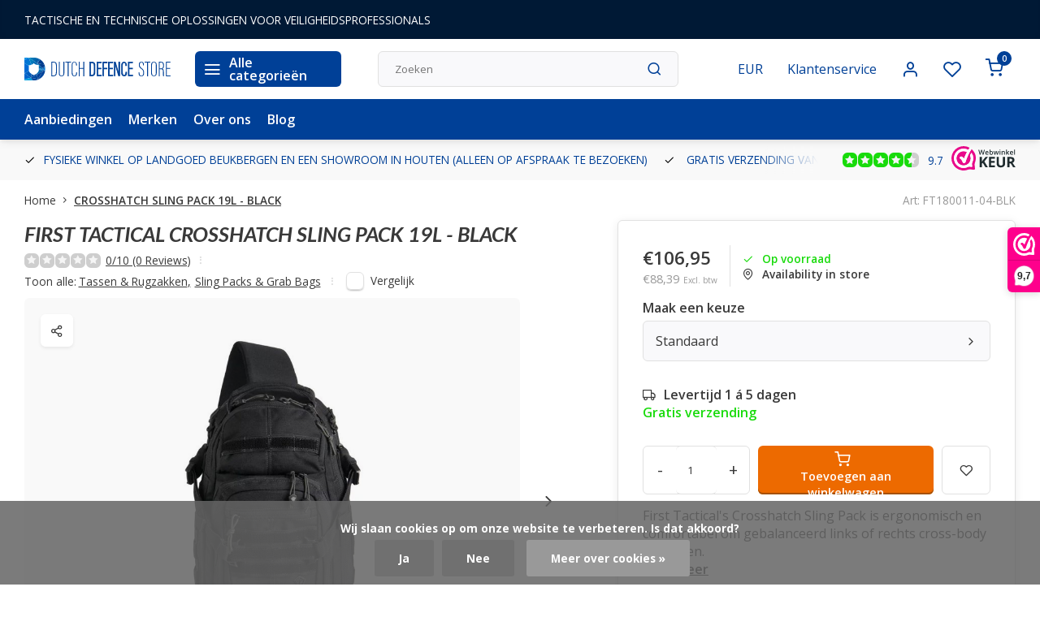

--- FILE ---
content_type: text/html;charset=utf-8
request_url: https://www.dutchdefencestore.com/first-tactical-crosshatch-sling-pack-19l-black.html
body_size: 22797
content:
<!DOCTYPE html><html lang="nl"><head><meta charset="utf-8"/><!-- [START] 'blocks/head.rain' --><!--

  (c) 2008-2026 Lightspeed Netherlands B.V.
  http://www.lightspeedhq.com
  Generated: 20-01-2026 @ 22:29:56

--><link rel="canonical" href="https://www.dutchdefencestore.com/first-tactical-crosshatch-sling-pack-19l-black.html"/><link rel="alternate" href="https://www.dutchdefencestore.com/index.rss" type="application/rss+xml" title="Nieuwe producten"/><link href="https://cdn.webshopapp.com/assets/cookielaw.css?2025-02-20" rel="stylesheet" type="text/css"/><meta name="robots" content="noodp,noydir"/><meta name="google-site-verification" content="SwMI25AuVXIKrvL2EnfHJQmc0kby5LStHNSC-xS3iu8"/><meta name="google-site-verification" content="XoZ1fAoBHClzxut3vsdF2y3116pbiR-SHhBmavZTdpo"/><meta property="og:url" content="https://www.dutchdefencestore.com/first-tactical-crosshatch-sling-pack-19l-black.html?source=facebook"/><meta property="og:site_name" content="Dutch Defence Store B.V."/><meta property="og:title" content="FIRST TACTICAL CROSSHATCH SLING PACK 19L - BLACK"/><meta property="og:description" content="First Tactical&#039;s Crosshatch Sling Pack is ergonomisch en comfortabel om gebalanceerd links of rechts cross-body te dragen."/><meta property="og:image" content="https://cdn.webshopapp.com/shops/343181/files/428272054/first-tactical-crosshatch-sling-pack-19l-black.jpg"/><script><meta name="google-site-verification" content="RwHZmOCEnn21VTTO1fCp3U4DEdHxoaygjOyOLOyipjI" /></script><script>
(function(w,d,s,l,i){w[l]=w[l]||[];w[l].push({'gtm.start':
new Date().getTime(),event:'gtm.js'});var f=d.getElementsByTagName(s)[0],
j=d.createElement(s),dl=l!='dataLayer'?'&l='+l:'';j.async=true;j.src=
'https://www.googletagmanager.com/gtm.js?id='+i+dl;f.parentNode.insertBefore(j,f);
})(window,document,'script','dataLayer','GTM-W6SL5CV');
</script><!--[if lt IE 9]><script src="https://cdn.webshopapp.com/assets/html5shiv.js?2025-02-20"></script><![endif]--><!-- [END] 'blocks/head.rain' --><meta http-equiv="X-UA-Compatible" content="IE=edge" /><title>FIRST TACTICAL CROSSHATCH SLING PACK 19L - BLACK - Dutch Defence Store B.V.</title><meta name="description" content="First Tactical&#039;s Crosshatch Sling Pack is ergonomisch en comfortabel om gebalanceerd links of rechts cross-body te dragen."><meta name="keywords" content="FIRST, TACTICAL, CROSSHATCH, SLING, PACK, 19L, -, BLACK"><meta name="MobileOptimized" content="320"><meta name="HandheldFriendly" content="true"><meta name="viewport" content="width=device-width, initial-scale=1, initial-scale=1, minimum-scale=1, maximum-scale=1, user-scalable=no"><meta name="author" content="https://www.webdinge.nl/"><link rel="preload" href="https://fonts.googleapis.com/css2?family=Lato:ital,wght@1,700&amp;family=Open+Sans:wght@400;600;700;800;900&display=swap" as="style"><link rel="preconnect" href="https://fonts.googleapis.com"><link rel="preconnect" href="https://fonts.gstatic.com" crossorigin><link rel="dns-prefetch" href="https://fonts.googleapis.com"><link rel="dns-prefetch" href="https://fonts.gstatic.com" crossorigin><link href='https://fonts.googleapis.com/css2?family=Lato:ital,wght@1,700&amp;family=Open+Sans:wght@400;600;700;800;900&display=swap' rel='stylesheet'><script>
    window.CT = {
        shopId: 343181,
      	currency: 'eur',
        b2b: 0,
        knowledgebank: {
            limit: 200,
            highlight: true,
            query: ''
        },
          product_search: {
          	enabled: 0
          }
    }
</script><link rel="preconnect" href="//cdn.webshopapp.com/" crossorigin><link rel="dns-prefetch" href="//cdn.webshopapp.com/"><link rel="preload" as="style" href="https://cdn.webshopapp.com/shops/343181/themes/184224/assets/department-v3-functions.css?20260103130304"><link rel="preload" as="style" href="https://cdn.webshopapp.com/shops/343181/themes/184224/assets/theme-department-v3.css?20260103130304"><link rel="preload" as="script" href="https://cdn.webshopapp.com/shops/343181/themes/184224/assets/department-v3-functions.js?20260103130304"><link rel="preload" as="script" href="https://cdn.webshopapp.com/shops/343181/themes/184224/assets/theme-department-v3.js?20260103130304"><link rel="preload" href="https://cdn.webshopapp.com/shops/343181/themes/184224/v/2733483/assets/slide1-mobile-image.png?20251009131018" as="image" media="(max-width: 752.99px)"><link rel="preload" href="https://cdn.webshopapp.com/shops/343181/themes/184224/v/2733483/assets/slide1-tablet-image.png?20251009131018" as="image" media="(min-width: 753px) and (max-width: 991.99px)"><link rel="preload" href="https://cdn.webshopapp.com/shops/343181/themes/184224/v/2677301/assets/slide1-image.png?20251009124833" as="image" media="(min-width: 992px)"><link rel="shortcut icon" href="https://cdn.webshopapp.com/shops/343181/themes/184224/v/2440778/assets/favicon.ico?20241125095257" type="image/x-icon" /><link rel="stylesheet" href="https://cdn.webshopapp.com/shops/343181/themes/184224/assets/department-v3-functions.css?20260103130304" /><link rel="stylesheet" href="https://cdn.webshopapp.com/shops/343181/themes/184224/assets/theme-department-v3.css?20260103130304" /><script src="https://cdn.webshopapp.com/shops/343181/themes/184224/assets/jquery-3-5-1-min.js?20260103130304"></script><script>window.WEBP_ENABLED = 0</script><script>
 window.lazySizesConfig = window.lazySizesConfig || {};
 window.lazySizesConfig.lazyClass = 'lazy';
 window.lazySizesConfig.customMedia = {
    '--small': '(max-width: 752.99px)', //mob
    '--medium': '(min-width: 753px) and (max-width: 991.99px)', // tab
    '--large': '(min-width: 992px)'
 };
 document.addEventListener('lazybeforeunveil', function(e){
    var bg = e.target.getAttribute('data-bg');
    if(bg){
        e.target.style.backgroundImage = 'url(' + bg + ')';
    }
 });
</script><script type="application/ld+json">
[
  {
    "@context": "https://schema.org/",
    "@type": "Organization",
    "url": "https://www.dutchdefencestore.com/",
    "name": "Dutch Defence Store",
    "legalName": "Dutch Defence Store B.V.",
    "description": "First Tactical&#039;s Crosshatch Sling Pack is ergonomisch en comfortabel om gebalanceerd links of rechts cross-body te dragen.",
    "logo": "https://cdn.webshopapp.com/shops/343181/themes/184224/v/2440828/assets/logo.png?20241125095257",
    "image": "https://cdn.webshopapp.com/shops/343181/themes/184224/v/2677301/assets/slide1-image.png?20251009124833",
    "contactPoint": {
      "@type": "ContactPoint",
      "contactType": "Customer service",
      "telephone": "+31 35 234 0858"
    },
    "address": {
      "@type": "PostalAddress",
      "streetAddress": "Amersfoortseweg 59",
      "addressLocality": "Huis ter Heide ",
      "postalCode": "3712 BB",
      "addressCountry": "Nederland"
    }
    ,
    "aggregateRating": {
        "@type": "AggregateRating",
        "bestRating": "10",
        "worstRating": "1",
        "ratingValue": "9.7",
        "reviewCount": "16",
        "url":"https://www.webwinkelkeur.nl/webshop/Dutch-Defence-Store-B-V-_1217008/reviews"
    }
      }
  ,
  {
  "@context": "https://schema.org",
  "@type": "BreadcrumbList",
    "itemListElement": [{
      "@type": "ListItem",
      "position": 1,
      "name": "Home",
      "item": "https://www.dutchdefencestore.com/"
    },        {
      "@type": "ListItem",
      "position": 2,
      "name": "CROSSHATCH SLING PACK 19L - BLACK",
      "item": "https://www.dutchdefencestore.com/first-tactical-crosshatch-sling-pack-19l-black.html"
    }         ]
  }
            ,
    {
      "@context": "https://schema.org/",
      "@type": "Product", 
      "name": "FIRST TACTICAL CROSSHATCH SLING PACK 19L - BLACK",
      "url": "https://www.dutchdefencestore.com/first-tactical-crosshatch-sling-pack-19l-black.html",
      "productID": "141914503",
            "brand": {
        "@type": "Brand",
        "name": "FIRST TACTICAL"
      },
            "description": "First Tactical&#039;s Crosshatch Sling Pack is ergonomisch en comfortabel om gebalanceerd links of rechts cross-body te dragen.",      "image": [
            "https://cdn.webshopapp.com/shops/343181/files/428272054/1500x1500x2/first-tactical-crosshatch-sling-pack-19l-black.jpg",            "https://cdn.webshopapp.com/shops/343181/files/428272054/1500x1500x2/first-tactical-crosshatch-sling-pack-19l-black.jpg",            "https://cdn.webshopapp.com/shops/343181/files/428272054/1500x1500x2/first-tactical-crosshatch-sling-pack-19l-black.jpg",            "https://cdn.webshopapp.com/shops/343181/files/428272054/1500x1500x2/first-tactical-crosshatch-sling-pack-19l-black.jpg"            ],
            "mpn": "FT180011-04-BLK",            "offers": {
        "@type": "Offer",
        "price": "106.95",
        "url": "https://www.dutchdefencestore.com/first-tactical-crosshatch-sling-pack-19l-black.html",
        "priceValidUntil": "2027-01-20",
        "priceCurrency": "EUR",
                "availability": "https://schema.org/InStock",
        "inventoryLevel": "2"
              }
          }
      ]
</script><style>.kiyoh-shop-snippets {	display: none !important;}</style></head><body><div class="main-container end-lines"><aside class="notbar" style="background:#001935;color:#ffffff;"><div class="container flex flex-between flex-align-center"><p class="flex1"><a href="https://www.dutchdefencestore.com/service/" title="">    TACTISCHE EN TECHNISCHE OPLOSSINGEN VOOR VEILIGHEIDSPROFESSIONALS
    </a></p></div></aside><header id="header"><div class="inner-head"><div class="header flex flex-align-center flex-between container"><div class="logo flex flex-align-center  rect "><a href="https://www.dutchdefencestore.com/" title="Dutch Defence Store B.V." ><img src="https://cdn.webshopapp.com/shops/343181/files/469018864/logo-svg.svg" alt="Dutch Defence Store B.V." width="200" height="60" class="visible-mobile visible-tablet" /><img src="https://cdn.webshopapp.com/shops/343181/files/469018864/logo-svg.svg" alt="Dutch Defence Store B.V." width="200" height="60"  class="visible-desktop" /></a><a class=" all-cats btn-hover open_side" data-mposition="left" data-menu="cat_menu" href="javascript:;"><i class="icon-menu"></i><span class="visible-desktop">Alle categorieën</span></a></div><div class="search search-desk flex1 visible-desktop"><form action="https://www.dutchdefencestore.com/search/" method="get"><div class="clearable-input flex"><input type="text" name="q" class="search-query" autocomplete="off" placeholder="Zoeken" value="" x-webkit-speech/><span class="clear-search" data-clear-input><i class="icon-x"></i>Wissen</span><button type="submit" class="btn"><i class="icon-search"></i></button></div></form><div class="autocomplete dropdown-menu" role="menu"><div class="products grid grid-3 container"></div><div class="notfound">Geen producten gevonden</div><div class="more container"><a class="btn btn1" href="#">Bekijk alle resultaten<span> (0)</span></a></div></div></div><div class="tools-wrap flex flex-align-center"><div class="settings visible-desktop"><div class="select-dropdown flex flex-align-center flex-between"><span data-toggle="dropdown" class="flex flex-column btn-hover">EUR</span><div class="dropdown-menu" role="menu"><a href="https://www.dutchdefencestore.com/session/currency/eur/" rel="nofollow" title="eur"><span>EUR</span></a><a href="https://www.dutchdefencestore.com/session/currency/gbp/" rel="nofollow" title="gbp"><span>GBP</span></a><a href="https://www.dutchdefencestore.com/session/currency/usd/" rel="nofollow" title="usd"><span>USD</span></a></div></div></div><div class="tool service visible-desktop"><a class="flex flex-align-center btn-hover" href="https://www.dutchdefencestore.com/service/">Klantenservice</a></div><div class="tool myacc"><a class="flex flex-align-center btn-hover open_side" href="javascript:;" data-menu="acc_login" data-mposition="right"><i class="icon-user"></i></a></div><div class="tool wishlist"><a class="flex flex-align-center btn-hover open_side" href="javascript:;" data-menu="acc_login" data-mposition="right"><i class="icon-heart"></i></a></div><div class="tool mini-quote"><a href="javascript:;" class="flex flex-column flex-align-center btn-hover open_side" data-menu="quote" data-mposition="right"><span class="i-wrap"><span class="ccnt">0</span><i class="icon-check-square"></i></span></a></div><div class="tool mini-cart"><a href="javascript:;" class="flex flex-column flex-align-center btn-hover open_side" data-menu="cart" data-mposition="right"><span class="i-wrap"><span class="ccnt">0</span><i class="icon-shopping-cart"></i></span></a></div></div></div><nav id="menu" class="nav list-inline menu_style1 visible-desktop"><div class="container"><ul class="menu list-inline"><li class="item"><a href="https://www.dutchdefencestore.com/collection/offers/" title="Aanbiedingen">Aanbiedingen</a></li><li class="item ext"><a href="https://www.dutchdefencestore.com/brands/" title="Merken">Merken</a></li><li class="item ext"><a href="https://www.dutchdefencestore.com/service/about/" title="Over ons">Over ons</a></li><li class="item ext"><a href="https://www.dutchdefencestore.com/blogs/blog-dutch-defence-store/" title="ARTIKELEN">Blog</a></li></ul></div></nav></div><div class="search visible-mobile visible-tablet search-mob"><form action="https://www.dutchdefencestore.com/search/" method="get"><div class="clearable-input flex"><input type="text" name="q" class="search-query" autocomplete="off" placeholder="Zoeken" value="" x-webkit-speech/><span class="clear-search" data-clear-input><i class="icon-x"></i>Wissen</span><span class="btn"><i class="icon-search"></i></span></div></form><a class="flex flex-align-center btn-hover" href="https://www.dutchdefencestore.com/service/"><i class="icon-help-circle"></i></a><a href="javascript:;" title="Vergelijk producten" class="open_side compare-trigger  hidden-desktop" data-menu="compare" data-mposition="right"><i class="icon-sliders icon_w_text"></i><span class="comp-cnt">0</span></a></div></header><div id="top"><div class="top container flex flex-align-center flex-between"><div class="usp-car swiper normal carloop_1" 
         id="carousel633367607" 
         data-sw-loop="true"         data-sw-auto="true"
      ><div class="swiper-wrapper"><div class="usp swiper-slide"><a href="https://www.dutchdefencestore.com/service/" title="FYSIEKE WINKEL OP LANDGOED BEUKBERGEN EN EEN SHOWROOM IN HOUTEN (ALLEEN OP AFSPRAAK TE BEZOEKEN)"><i class=" icon-check icon_w_text"></i><span class="usp-text">
               FYSIEKE WINKEL OP LANDGOED BEUKBERGEN EN EEN SHOWROOM IN HOUTEN (ALLEEN OP AFSPRAAK TE BEZOEKEN)
               <span class="usp-subtext"></span></span></a></div><div class="usp swiper-slide"><i class=" icon-check icon_w_text"></i><span class="usp-text">
               GRATIS VERZENDING VANAF € 100 BINNEN NEDERLAND
               <span class="usp-subtext"></span></span></div><div class="usp swiper-slide"><i class=" icon-check icon_w_text"></i><span class="usp-text">
               14 DAGEN RETOURRECHT
               <span class="usp-subtext"></span></span></div><div class="usp swiper-slide"><i class=" icon-check icon_w_text"></i><span class="usp-text">
               BESTEL JE OP WERKDAGEN VÓÓR 15:00 UUR, DAN WORDT JE BESTELLING  DEZELFDE DAG NOG VERZONDEN
               <span class="usp-subtext"></span></span></div></div></div><div class="visible-desktop visible-tablet score-wrap-shadow"><div class="swipe__overlay swipe-module__overlay--end"></div><div class="shop-score review flex "><div class="item-rating flex"><span class="star icon-star-full211 on"></span><span class="star icon-star-full211 on"></span><span class="star icon-star-full211 on"></span><span class="star icon-star-full211 on"></span><span class="star icon-star-full211 semi"></span></div><div class="text">
  	9.7
  	<a class="visible-desktop" href="https://www.webwinkelkeur.nl/webshop/Dutch-Defence-Store-B-V-_1217008/reviews"><picture><img src="https://cdn.webshopapp.com/assets/blank.gif?2025-02-20" data-src="https://cdn.webshopapp.com/shops/343181/themes/184224/assets/tm-wwk.svg?20260103130304" alt="tm-wwk" width="30" height="30" class="lazy"/></picture></a></div><a class="abs-link" target="_blank" href="https://www.webwinkelkeur.nl/webshop/Dutch-Defence-Store-B-V-_1217008/reviews"></a></div></div></div></div><link href="https://cdn.webshopapp.com/shops/343181/themes/184224/assets/product.css?20260103130304" rel="stylesheet" type='text/css' /><script src="https://cdn.webshopapp.com/shops/343181/themes/184224/assets/product.js?20260103130304"></script><div class="product-content container"><div class="art_bread_wrap flex flex-between"><div class="breadcrumb-container flex flex-align-center flex-wrap"><a class="go-back hidden-desktop" href="javascript: history.go(-1)"><i class="icon-chevron-left icon_w_text"></i>Terug</a><a class="visible-desktop " href="https://www.dutchdefencestore.com/" title="Home">Home<i class="icon-chevron-right"></i></a><a href="https://www.dutchdefencestore.com/first-tactical-crosshatch-sling-pack-19l-black.html" class="visible-desktop active">CROSSHATCH SLING PACK 19L - BLACK</a></div><div class="artcode_wrap flex flex-align-center"><span class="art_code">Art: FT180011-04-BLK</span></div></div><div class="flex flex-between flex-column"><div class="images item small p-carousel  solid"><div class="header flex flex-column"><div class="title-wrap flex"><h1 class="title"><span class="brand-name">FIRST TACTICAL</span>CROSSHATCH SLING PACK 19L - BLACK</h1></div><div class="single-meta flex flex-align-center flex-wrap"><div class="item-rating flex flex-align-center"><span class="star icon-star-full211 off"></span><span class="star icon-star-full211 off"></span><span class="star icon-star-full211 off"></span><span class="star icon-star-full211 off"></span><span class="star icon-star-full211 off"></span><a class="goSmoothly" data-click href="#reviews">0/10 (0 Reviews)</a><i class="icon_w_text text_w_icon icon-more-vertical"></i></div><span class="brand-name visible-desktop flex flex-align-center">Toon alle:
                  <a href="https://www.dutchdefencestore.com/tassen-rugzakken/" class="brand-name">Tassen &amp; Rugzakken<em>,</em></a><a href="https://www.dutchdefencestore.com/tassen-rugzakken/sling-packs-grab-bags/" class="brand-name">Sling Packs &amp; Grab Bags</a><i class="icon_w_text text_w_icon icon-more-vertical"></i></span><div class="compare mobile checkbox visible-desktop visible-tablet visible-mobile"><input class="add-to-compare" id="add-to-compare-141914503" type="checkbox" value="141914503" data-add="https://www.dutchdefencestore.com/compare/add/280266746/" data-delete="https://www.dutchdefencestore.com/compare/delete/280266746/"  /><label for="add-to-compare-141914503" class="">Vergelijk</label></div></div></div><div class="carousel-wrap flex flex-column is-sticky"><div id="carouselMain" class="swiper-overflow"><div class="main-images swiper" data-sw-thumbs="true"><div class="label flex"></div><div class="media-labels label flex visible-desktop"><div class="media-btn share"><i class="icon-share-2"></i><div class="socials flex flex-align-center"><a onclick="return !window.open(this.href,'CROSSHATCH SLING PACK 19L - BLACK', 'width=500,height=500')" href="https://twitter.com/intent/tweet?status=CROSSHATCH SLING PACK 19L - BLACK+https://www.dutchdefencestore.com/first-tactical-crosshatch-sling-pack-19l-black.html" class="btn-round" target="_blank"><i class="icon-twitter"></i></a><a onclick="return !window.open(this.href,'CROSSHATCH SLING PACK 19L - BLACK', 'width=500,height=500')" href="https://www.facebook.com/sharer/sharer.php?u=https://www.dutchdefencestore.com/first-tactical-crosshatch-sling-pack-19l-black.html&title=CROSSHATCH SLING PACK 19L - BLACK" class="btn-round" target="_blank"><i class="icon-fb"></i></a><a onclick="return !window.open(this.href,'CROSSHATCH SLING PACK 19L - BLACK', 'width=500,height=500')" href="https://pinterest.com/pin/create/button/?media=https://cdn.webshopapp.com/shops/343181/files/428272054/image.jpg&url=https://www.dutchdefencestore.com/first-tactical-crosshatch-sling-pack-19l-black.html&is_video=false&description=CROSSHATCH SLING PACK 19L - BLACK" class="btn-round" target="_blank"><i class="icon-pinterest1"></i></a><a href="https://api.whatsapp.com/send?text=CROSSHATCH SLING PACK 19L - BLACK+https://www.dutchdefencestore.com/first-tactical-crosshatch-sling-pack-19l-black.html"><i class="icon-whatsapp"></i></a></div></div></div><div class="swiper-wrapper"><div class="swiper-slide"><a href=" https://cdn.webshopapp.com/shops/343181/files/428272054/first-tactical-crosshatch-sling-pack-19l-black.jpg" data-fancybox="gallery" class="greyed"><picture class="flex"><img src="https://cdn.webshopapp.com/assets/blank.gif?2025-02-20" data-src="https://cdn.webshopapp.com/shops/343181/files/428272054/700x700x2/first-tactical-crosshatch-sling-pack-19l-black.jpg" alt="FIRST TACTICAL CROSSHATCH SLING PACK 19L - BLACK" class="lazy img-responsive" width="500" height="500" /></picture></a></div><div class="swiper-slide"><a href=" https://cdn.webshopapp.com/shops/343181/files/424613548/first-tactical-crosshatch-sling-pack-19l-black.jpg" data-fancybox="gallery" class="greyed"><picture class="flex"><img src="https://cdn.webshopapp.com/assets/blank.gif?2025-02-20" data-src="https://cdn.webshopapp.com/shops/343181/files/424613548/700x700x2/first-tactical-crosshatch-sling-pack-19l-black.jpg" alt="FIRST TACTICAL CROSSHATCH SLING PACK 19L - BLACK" class="lazy img-responsive" width="500" height="500" /></picture></a></div><div class="swiper-slide"><a href=" https://cdn.webshopapp.com/shops/343181/files/424613551/first-tactical-crosshatch-sling-pack-19l-black.jpg" data-fancybox="gallery" class="greyed"><picture class="flex"><img src="https://cdn.webshopapp.com/assets/blank.gif?2025-02-20" data-src="https://cdn.webshopapp.com/shops/343181/files/424613551/700x700x2/first-tactical-crosshatch-sling-pack-19l-black.jpg" alt="FIRST TACTICAL CROSSHATCH SLING PACK 19L - BLACK" class="lazy img-responsive" width="500" height="500" /></picture></a></div><div class="swiper-slide"><a href=" https://cdn.webshopapp.com/shops/343181/files/424613544/first-tactical-crosshatch-sling-pack-19l-black.jpg" data-fancybox="gallery" class="greyed"><picture class="flex"><img src="https://cdn.webshopapp.com/assets/blank.gif?2025-02-20" data-src="https://cdn.webshopapp.com/shops/343181/files/424613544/700x700x2/first-tactical-crosshatch-sling-pack-19l-black.jpg" alt="FIRST TACTICAL CROSSHATCH SLING PACK 19L - BLACK" class="lazy img-responsive" width="500" height="500" /></picture></a></div></div></div><div class="swiper-pagination" id="page399694209"></div><div class="swiper-scrollbar" id="scroll69798322"></div><a class="swiper-prev btn-hover" id="control1933774311"><i class="icon-chevron-left"></i></a><a class="swiper-next btn-hover" id="control1979709373"><i class="icon-chevron-right"></i></a></div><div id="carouselThumb" class="swiper-overflow"><div class="thumb-images swiper visible-desktop"><div class="swiper-wrapper"><span class="swiper-slide square small rect"><picture><img src="https://cdn.webshopapp.com/assets/blank.gif?2025-02-20" data-src="https://cdn.webshopapp.com/shops/343181/files/428272054/first-tactical-crosshatch-sling-pack-19l-black.jpg" alt="FIRST TACTICAL CROSSHATCH SLING PACK 19L - BLACK" class="lazy" width="80" height="80" /></picture></span><span class="swiper-slide square small rect"><picture><img src="https://cdn.webshopapp.com/assets/blank.gif?2025-02-20" data-src="https://cdn.webshopapp.com/shops/343181/files/424613548/first-tactical-crosshatch-sling-pack-19l-black.jpg" alt="FIRST TACTICAL CROSSHATCH SLING PACK 19L - BLACK" class="lazy" width="80" height="80" /></picture></span><span class="swiper-slide square small rect"><picture><img src="https://cdn.webshopapp.com/assets/blank.gif?2025-02-20" data-src="https://cdn.webshopapp.com/shops/343181/files/424613551/first-tactical-crosshatch-sling-pack-19l-black.jpg" alt="FIRST TACTICAL CROSSHATCH SLING PACK 19L - BLACK" class="lazy" width="80" height="80" /></picture></span><span class="swiper-slide square small rect"><picture><img src="https://cdn.webshopapp.com/assets/blank.gif?2025-02-20" data-src="https://cdn.webshopapp.com/shops/343181/files/424613544/first-tactical-crosshatch-sling-pack-19l-black.jpg" alt="FIRST TACTICAL CROSSHATCH SLING PACK 19L - BLACK" class="lazy" width="80" height="80" /></picture></span></div></div><a class="swiper-prev btn-hover" id="control1364933093"><i class="icon-chevron-left"></i></a><a class="swiper-next btn-hover" id="control1591490735"><i class="icon-chevron-right"></i></a></div></div></div><div class="meta item"><form action="https://www.dutchdefencestore.com/cart/add/280266746/" id="product_configure_form" method="post" ><div class="pr-st-wrap flex"><div class="pricing"><span class="item-price"><span class="reg_p">€106,95 </span><span class="tax_p">€88,39<span class="vat">Excl. btw</span></span></span></div><div class="stock-level"><span class="color-green"><i class="icon-check icon_w_text"></i>Op voorraad </span><span class="omni-location-inventory" data-ocdata="https://www.dutchdefencestore.com/product-inventory/?id=280266746"><a class="open_side flex flex-align-center" data-mposition="right" data-menu="omni" data-selection=""><i class="icon_w_text icon-map-pin"></i>Availability in store</a></span></div></div><div class="product-add  variant_blocks custom-select checkbox" data-product_id="141914503"><span class="addlabel">Maak een keuze</span><a class="open-vars open_side flex flex-between flex-align-center" data-mposition="right" data-menu="variants" data-selection="">
            
            Standaard
            <i class="icon-chevron-right"></i></a></div><span class="delivery"><i class="icon-truck icon_w_text"></i>Levertijd 1 á 5 dagen</span><span class="color-green free-ship">Gratis verzending</span><div class="adding flex flex-align-center make-sticky"><div class="errors"><span class="subtitle">Verplichte velden:</span><ul class="config_errors"></ul></div><div class="quantity-input flex1"><div class="input-wrap is_pp"><a href="javascript:;" class="down quantity-btn " data-way="down">-</a><input type="number" pattern="/d*" name="quantity" value="1" min="1" ><a href="javascript:;" class="up quantity-btn " data-way="up">+</a></div></div><button type="submit" class="pp_is_add_btn pb flex2 btn btn1" title="Toevoegen aan winkelwagen"><i class="icon-shopping-cart icon_w_text"></i><span class="ct_small">Toevoegen aan winkelwagen</span></button><a class="wl-btn btn-hover open_side" href="javascript:;" data-menu="acc_login" data-mposition="right"><i class="icon-heart"></i></a></div><div id="clockdiv" class="co_timer flex flex-align-center"><b>Vandaag verzonden?</b> Je hebt nog:
     <div class="timer flex flex-align-center"><span class="days" style="display:none;"></span><span class="hours"></span>:
        <span class="minutes"></span>:
        <span class="seconds"></span></div></div><div class="description">First Tactical's Crosshatch Sling Pack is ergonomisch en comfortabel om gebalanceerd links of rechts cross-body te dragen.<a href="#description" class="goSmoothly" data-click>Lees meer</a></div></form><div class="product-usps"><div class="prod-usp flex"><i class="icon-check icon_w_text"></i><span>FYSIEKE WINKEL OP LANDGOED BEUKBERGEN EN EEN SHOWROOM IN HOUTEN (ALLEEN OP AFSPRAAK TE BEZOEKEN) </span></div><div class="prod-usp flex"><i class="icon-check icon_w_text"></i><span>GRATIS VERZENDING VANAF € 100 BINNEN NEDERLAND </span></div><div class="prod-usp flex"><i class="icon-check icon_w_text"></i><span>14 DAGEN RETOURRECHT </span></div><div class="prod-usp flex"><i class="icon-check icon_w_text"></i><span>BESTEL JE OP WERKDAGEN VÓÓR 15:00 UUR, DAN WORDT JE BESTELLING  DEZELFDE DAG NOG VERZONDEN </span></div></div></div></div></div><nav class="product-menu visible-desktop"><div class="container flex"><ul class="list-inline flex1"><li><a href="#sec_1" class="goMenu">Productomschrijving</a></li><li><a href="#sec_3" class="goMenu">Reviews</a></li><li><a href="#sec_8" class="goMenu">Gerelateerde producten</a></li></ul><div class="secondary_add flex flex-align-center"><img class="lazy" src="https://cdn.webshopapp.com/shops/343181/files/428272054/40x40x2/crosshatch-sling-pack-19l-black.jpg" alt="CROSSHATCH SLING PACK 19L - BLACK" width="40" height="40" /><span class="flex1"><span class="sec-title">CROSSHATCH SLING PACK 19L - BLACK</span><div class="pricing"><span class="item-price"><span class="reg_p">€106,95</span><span class="tax_p">(€106,95<span class="vat">Incl. btw</span>)</span></span></div></span><button type="submit" class="pp_is_add_btn add_sec btn btn1" title="Toevoegen aan winkelwagen"><i class="icon-shopping-cart"></i></button></div></div></nav><section class="product-desc flex flex-between flex-column container"><div class="col-left flex flex-column"><div id="sec_1" class="spacer"><div class="product-block" id="description"><div class="menu-toggle active"><span class="title">Beschrijving<i class="icon_w_text icon-chevron-down visible-mobile visible-tablet"></i></span><div class="toggle flex-column desc-wrap toggle-content  "><p>First Tactical's Crosshatch Sling Pack is ergonomisch ontworpen voor comfortabel, gebalanceerd cross-body dragen, zowel links als rechts. Gemaakt van stevig 1000D nylon, met herpositioneerbare compressieriemen en interne organisatie met klittenband, zal dit snel uw favoriete slickpack worden.</p><p><strong>Kenmerken:</strong></p><ul><li>Hoofd compartiment: 9” L x 17.5” W x 6” D / 22.9cm L x 44.5cm H x 15.2cm D</li><li>Bovenste vangzak aan de voorkant: 7” L x 4.5” W x 1” D / 17.8cm L x 11.4cm H x 2.5cm D</li><li>Beheerdersvak: 7.5” L x 12.5” W x 2” D / 19.1cm L x 38.1cm H x 5.1cm D</li><li>Capaciteit circa 1165 cubic inch/ 19.1 liter</li><li>Gewicht 2.45 lbs / 1.1 kg</li><li>Vakken: 4 externe, 3 interne</li><li>1000D nylon</li><li>10mm schuim met gesloten cellen</li><li>YKK®-ritsen</li><li>Duraflex® hardware</li></ul><p><strong>Kenmerken:</strong></p><p><iframe src="//www.youtube.com/embed/08Td1-ndzMg" width="560" height="314" allowfullscreen="allowfullscreen"></iframe></p></div></div></div></div><div id="sec_2" class="spacer"><div class="service product-block" id="service"><div class="wrap flex flex-column"><span class="title">Heeft u een vraag voor ons?</span><div style="position:relative;"><div class="service-block flex flex-align-center flex1"><i class="serv-icon icon-phone"></i><span class="text flex"><span>Bel ons</span><a href="tel:+31 35 234 0858">+31 35 234 0858</a></span></div><div class="service-block flex flex-align-center flex1"><i class="serv-icon icon-navigation"></i><span class="text flex"><span>Stuur ons een mail</span><a href="https://www.dutchdefencestore.com/service/#contactform" class="goSmoothly"><span class="__cf_email__" data-cfemail="6d04030b022d0918190e0509080b08030e081e19021f08430e0200">[email&#160;protected]</span></a></span></div></div><div class="shop-score review flex "><div class="item-rating flex"><span class="star icon-star-full211 on"></span><span class="star icon-star-full211 on"></span><span class="star icon-star-full211 on"></span><span class="star icon-star-full211 on"></span><span class="star icon-star-full211 semi"></span></div><span class="text"><b>16</b> customers give us a 9.7 at <a href="https://www.webwinkelkeur.nl/webshop/Dutch-Defence-Store-B-V-_1217008/reviews"><img src="https://cdn.webshopapp.com/shops/343181/themes/184224/assets/tm-wwk.svg?20260103130304" alt="" width="30" height="30" class="lazy" /></a></span><a class="abs-link" target="_blank" href="https://www.webwinkelkeur.nl/webshop/Dutch-Defence-Store-B-V-_1217008/reviews"></a></div></div></div></div><div id="sec_3" class="spacer"><div class="reviews product-block" id="reviews"><div class="menu-toggle"><span class="title">
      Reviews
      <div class="item-rating flex flex-align-center"><span class="star icon-star-full211 off"></span><span class="star icon-star-full211 off"></span><span class="star icon-star-full211 off"></span><span class="star icon-star-full211 off"></span><span class="star icon-star-full211 off"></span><span class="act_score">0/5</span></div><i class="icon_w_text icon-chevron-down visible-mobile visible-tablet"></i></span><div class="toggle flex-column"><div class="header flex flex-column">
                  Geen reviews gevonden
              </div><div class="reviews-inner scroll flex2"></div><a href="#writeareview" data-fancybox class="btn btn2">Je beoordeling toevoegen</a></div></div><div class="wd-popup" id="writeareview" style="display:none;"><form id="gui-form" action="https://www.dutchdefencestore.com/account/reviewPost/141914503/" method="post"><input type="hidden" name="key" value="d6f3ab1614a6da32a892b63922e4cc5b"/><div class="title">Je beoordeling toevoegen</div><label for="gui-form-name">Naam: <em>*</em></label><input id="gui-form-name" class="gui-validate" type="text" name="name" value="" placeholder="Naam" required/><label for="gui-form-name">E-mail: <em>(Uw e-mailadres wordt niet gepubliceerd.)</em></label><input id="gui-form-name" class="gui-validate" name="email" value="" placeholder="E-mail" type="text" required><div class="gui-field"><label for="gui-form-name">Score: <em>*</em></label><fieldset class="rating flex flex-align-center"><input type="radio" id="star5" name="score" value="5" /><label for="star5" title=""><i class="star icon-star-full211"></i></label><input type="radio" id="star4" name="score" value="4" /><label for="star4" title=""><i class="star icon-star-full211"></i></label><input type="radio" id="star3" name="score" value="3" /><label for="star3" title=""><i class="star icon-star-full211"></i></label><input type="radio" id="star2" name="score" value="2" /><label for="star2" title=""><i class="star icon-star-full211"></i></label><input type="radio" id="star1" name="score" value="1" required /><label for="star1" title=""><i class="star icon-star-full211"></i></label></fieldset><div class="points flex"><fieldset class="flex flex-column flex1 left-col"><div class="point flex flex-align-center"><label for="plus1" title="" class="pi"><i class="icon-plus"></i></label><input type="text" name="plus" id="plus1" value="" /></div><div class="point flex flex-align-center"><label for="plus2" title="" class="pi"><i class="icon-plus"></i></label><input type="text" name="plus" id="plus2" value="" /></div><div class="point flex flex-align-center"><label for="plus3" title="" class="pi"><i class="icon-plus"></i></label><input type="text" name="plus" id="plus3" value="" /></div></fieldset><fieldset class="flex flex-column flex1 right-col"><div class="point flex flex-align-center"><label for="minus1" title="" class="pi"><i class="icon-minus"></i></label><input type="text" name="minus" id="minus1" value="" /></div><div class="point flex flex-align-center"><label for="minus2" title="" class="pi"><i class="icon-minus"></i></label><input type="text" name="minus" id="minus2" value="" /></div><div class="point flex flex-align-center"><label for="minus3" title="" class="pi"><i class="icon-minus"></i></label><input type="text" name="minus" id="minus3" value="" /></div></fieldset></div></div><label for="gui-form-review">Beoordelen: <em>*</em></label><textarea id="gui-form-review" class="gui-validate" name="review" placeholder="Beoordelen" style="width:100%;" required></textarea><div class="rating-error alert-error flex flex-align-center"><i class="icon_w_text icon-x"></i><span>Please tell us the amount of stars you give ths product</span></div><button type="submit" class="add_review btn btn1" title="Je beoordeling toevoegen">Je beoordeling toevoegen</button></form></div></div><script data-cfasync="false" src="/cdn-cgi/scripts/5c5dd728/cloudflare-static/email-decode.min.js"></script><script>
  $(function(){
    
    $('.add_review').on('click', function(e){
      e.preventDefault()
      var set_stars = $('.rating input:checked').val()
      if( typeof set_stars != 'undefined' ){
        $('.rating-error').css('display', 'none')
        var points = []
        $('.points input').each(function(){
          if($(this).val() != '' ){
            points.push({[$(this).attr('name') == 'plus' ? 'plus' : 'minus'] : $(this).val() });
          }
        });
        $.ajax({
          url: $('#gui-form').attr('action'),
          type: "POST",
          data :{
            key: $('#gui-form input[name=key]').val(),
            name: $('#gui-form input[name=name]').val() + JSON.stringify(points),
            email: $('#gui-form input[name=email]').val(),
            score: $('.rating input:checked').val(),
            review: $('#gui-form-review').val()
          },
          success: function(data) {
            location.href='https://www.dutchdefencestore.com/services/challenge/';
          }
        });
      } else{
        $('.rating-error').css('display', 'flex')
      }
    });
  });
</script></div><div id="sec_4" class="spacer"></div></div><div class="col-right flex flex-column"><div id="sec_5" class="spacer"></div><div id="sec_6" class="spacer"></div><div id="sec_7" class="spacer"></div></div></section><section class="product-desc  is_last_block"><div id="sec_8" class="is_fullwidth container" class="spacer"><div id="related" class="home-products"><span class="title">Gerelateerde producten</span><div class="toggle flex-column"><div class="carousel"><div class="swiper normal" id="carousel408446713" data-sw-items="[5,3.1,3.1,1.5]" data-sw-nav="true" data-sw-freemode="true" data-sw-scroll="true"><div class="swiper-wrapper"><div class="item is_grid flex flex-column swiper-slide " data-handle="https://www.dutchdefencestore.com/first-tactical-crosshatch-sling-pack-19l-wolf-grey.html" data-vid="309087617" data-extrainfo="stock" data-imgor="rect"  ><div class="item-image-container small rect"><a class="m-img greyed" href="https://www.dutchdefencestore.com/first-tactical-crosshatch-sling-pack-19l-wolf-grey.html" title="FIRST TACTICAL CROSSHATCH SLING PACK (19L) - WOLF GREY"><picture><img src="https://cdn.webshopapp.com/assets/blank.gif?2025-02-20" data-src="https://cdn.webshopapp.com/shops/343181/files/470543987/240x200x2/first-tactical-crosshatch-sling-pack-19l-wolf-grey.jpg" alt="FIRST TACTICAL CROSSHATCH SLING PACK (19L) - WOLF GREY" class="lazy" width=240 height=200 /></picture></a><div class="label flex"></div><div class="mob-wishlist"><a href="javascript:;" class="login_wishlist open_side btn-round small" title="Aan verlanglijst toevoegen" data-menu="acc_login" data-mposition="right"><i class="icon-heart"></i></a></div></div><div class="item-meta-container flex flex-column flex1"><div class="item-rating flex flex-align-center"><span class="star icon-star-full211 off"></span><span class="star icon-star-full211 off"></span><span class="star icon-star-full211 off"></span><span class="star icon-star-full211 off"></span><span class="star icon-star-full211 off"></span><span class="tot_revs"></span></div><a class="item-name" href="https://www.dutchdefencestore.com/first-tactical-crosshatch-sling-pack-19l-wolf-grey.html" title="FIRST TACTICAL CROSSHATCH SLING PACK (19L) - WOLF GREY">FIRST TACTICAL CROSSHATCH SLING PACK (19L) - WOLF GREY</a><div class="product-overlay stock "><span class="availability color-green"><i class="icon-check icon_w_text"></i>Op voorraad</span></div><div class="item-btn flex  has_qty flex-column"><div class="item-price-container flex flex-column"><span class="item-price"><span class="reg_p">
            €106,95</span><span class="tax_p">€88,39<span class="vat">Excl. btw</span></span></span></div><div class="action-btns flex flex-align-center"><div class="quantity-input"><div class="input-wrap"><input type="number" pattern="/d*" name="quantity" value="1" min="1"><div class="item-quantity-btns flex flex-column"><a href="javascript:;" data-way="up" class="up quantity-btn quantity-input-up"><i class="icon-plus"></i></a><a href="javascript:;" data-way="down" class="down quantity-btn quantity-input-down"><i class="icon-minus"></i></a></div></div></div><a href="https://www.dutchdefencestore.com/cart/add/309087617/" class="is_add_btn stay pb btn btn1 " title="Toevoegen aan winkelwagen"><i class="icon-shopping-cart"></i></a></div></div><div class="stock-del flex flex-between flex-align-center"><div class="compare mobile checkbox"><input class="add-to-compare" id="add-to-compare-155577368" type="checkbox" value="155577368" data-add="https://www.dutchdefencestore.com/compare/add/309087617/" data-delete="https://www.dutchdefencestore.com/compare/delete/309087617/"  /><label for="add-to-compare-155577368" class="">Vergelijk</label></div></div></div></div><div class="item is_grid flex flex-column swiper-slide " data-handle="https://www.dutchdefencestore.com/first-tactical-crosshatch-sling-pack-19l-coyote.html" data-vid="287368186" data-extrainfo="stock" data-imgor="rect"  ><div class="item-image-container small rect"><a class="m-img greyed" href="https://www.dutchdefencestore.com/first-tactical-crosshatch-sling-pack-19l-coyote.html" title="FIRST TACTICAL CROSSHATCH SLING PACK (19L) - COYOTE"><picture><img src="https://cdn.webshopapp.com/assets/blank.gif?2025-02-20" data-src="https://cdn.webshopapp.com/shops/343181/files/435533917/240x200x2/first-tactical-crosshatch-sling-pack-19l-coyote.jpg" alt="FIRST TACTICAL CROSSHATCH SLING PACK (19L) - COYOTE" class="lazy" width=240 height=200 /></picture></a><div class="label flex"></div><div class="mob-wishlist"><a href="javascript:;" class="login_wishlist open_side btn-round small" title="Aan verlanglijst toevoegen" data-menu="acc_login" data-mposition="right"><i class="icon-heart"></i></a></div></div><div class="item-meta-container flex flex-column flex1"><div class="item-rating flex flex-align-center"><span class="star icon-star-full211 off"></span><span class="star icon-star-full211 off"></span><span class="star icon-star-full211 off"></span><span class="star icon-star-full211 off"></span><span class="star icon-star-full211 off"></span><span class="tot_revs"></span></div><a class="item-name" href="https://www.dutchdefencestore.com/first-tactical-crosshatch-sling-pack-19l-coyote.html" title="FIRST TACTICAL CROSSHATCH SLING PACK (19L) - COYOTE">FIRST TACTICAL CROSSHATCH SLING PACK (19L) - COYOTE</a><div class="product-overlay stock "><span class="availability color-green"><i class="icon-check icon_w_text"></i>Op voorraad</span></div><div class="item-btn flex  has_qty flex-column"><div class="item-price-container flex flex-column"><span class="item-price"><span class="reg_p">
            €106,95</span><span class="tax_p">€88,39<span class="vat">Excl. btw</span></span></span></div><div class="action-btns flex flex-align-center"><div class="quantity-input"><div class="input-wrap"><input type="number" pattern="/d*" name="quantity" value="1" min="1"><div class="item-quantity-btns flex flex-column"><a href="javascript:;" data-way="up" class="up quantity-btn quantity-input-up"><i class="icon-plus"></i></a><a href="javascript:;" data-way="down" class="down quantity-btn quantity-input-down"><i class="icon-minus"></i></a></div></div></div><a href="https://www.dutchdefencestore.com/cart/add/287368186/" class="is_add_btn stay pb btn btn1 " title="Toevoegen aan winkelwagen"><i class="icon-shopping-cart"></i></a></div></div><div class="stock-del flex flex-between flex-align-center"><div class="compare mobile checkbox"><input class="add-to-compare" id="add-to-compare-145567526" type="checkbox" value="145567526" data-add="https://www.dutchdefencestore.com/compare/add/287368186/" data-delete="https://www.dutchdefencestore.com/compare/delete/287368186/"  /><label for="add-to-compare-145567526" class="">Vergelijk</label></div></div></div></div><div class="item is_grid flex flex-column swiper-slide " data-handle="https://www.dutchdefencestore.com/crosshatch-sling-pack-19l.html" data-vid="273807644" data-extrainfo="stock" data-imgor="rect"  ><div class="item-image-container small rect"><a class="m-img greyed" href="https://www.dutchdefencestore.com/crosshatch-sling-pack-19l.html" title="FIRST TACTICAL CROSSHATCH SLING PACK (19L) - OD GREEN"><picture><img src="https://cdn.webshopapp.com/assets/blank.gif?2025-02-20" data-src="https://cdn.webshopapp.com/shops/343181/files/414454660/240x200x2/first-tactical-crosshatch-sling-pack-19l-od-green.jpg" alt="FIRST TACTICAL CROSSHATCH SLING PACK (19L) - OD GREEN" class="lazy" width=240 height=200 /></picture></a><div class="label flex"></div><div class="mob-wishlist"><a href="javascript:;" class="login_wishlist open_side btn-round small" title="Aan verlanglijst toevoegen" data-menu="acc_login" data-mposition="right"><i class="icon-heart"></i></a></div></div><div class="item-meta-container flex flex-column flex1"><div class="item-rating flex flex-align-center"><span class="star icon-star-full211 off"></span><span class="star icon-star-full211 off"></span><span class="star icon-star-full211 off"></span><span class="star icon-star-full211 off"></span><span class="star icon-star-full211 off"></span><span class="tot_revs"></span></div><a class="item-name" href="https://www.dutchdefencestore.com/crosshatch-sling-pack-19l.html" title="FIRST TACTICAL CROSSHATCH SLING PACK (19L) - OD GREEN">FIRST TACTICAL CROSSHATCH SLING PACK (19L) - OD GREEN</a><div class="product-overlay stock "><span class="availability color-green"><i class="icon-check icon_w_text"></i>Op voorraad</span></div><div class="item-btn flex  has_qty flex-column"><div class="item-price-container flex flex-column"><span class="item-price"><span class="reg_p">
            €106,95</span><span class="tax_p">€88,39<span class="vat">Excl. btw</span></span></span></div><div class="action-btns flex flex-align-center"><div class="quantity-input"><div class="input-wrap"><input type="number" pattern="/d*" name="quantity" value="1" min="1"><div class="item-quantity-btns flex flex-column"><a href="javascript:;" data-way="up" class="up quantity-btn quantity-input-up"><i class="icon-plus"></i></a><a href="javascript:;" data-way="down" class="down quantity-btn quantity-input-down"><i class="icon-minus"></i></a></div></div></div><a href="https://www.dutchdefencestore.com/cart/add/273807644/" class="is_add_btn stay pb btn btn1 " title="Toevoegen aan winkelwagen"><i class="icon-shopping-cart"></i></a></div></div><div class="stock-del flex flex-between flex-align-center"><div class="compare mobile checkbox"><input class="add-to-compare" id="add-to-compare-138424874" type="checkbox" value="138424874" data-add="https://www.dutchdefencestore.com/compare/add/273807644/" data-delete="https://www.dutchdefencestore.com/compare/delete/273807644/"  /><label for="add-to-compare-138424874" class="">Vergelijk</label></div></div></div></div></div></div><div class="swiper-scrollbar" id="scroll1959625566"></div><a class="swiper-prev btn-hover visible-desktop" id="control1752763447"><i class="icon-chevron-left"></i></a><a class="swiper-next btn-hover visible-desktop" id="control773107603"><i class="icon-chevron-right"></i></a></div></div></div></div></section><script>
  var pp_url = 'https://www.dutchdefencestore.com/first-tactical-crosshatch-sling-pack-19l-black.html'
</script><script>
  $(function(){
    const cur_date = new Date();  
    const start = new Date('2026-01-20T08:00:00') 
    const deadline = new Date('2026-01-20T16:00:00') 
    const cur_day_nr = new Date().getDay();
    const show_days = [1,2,3,4,5]
   //console.log(cur_day_nr, show_days)
    if(cur_date < deadline && cur_date > start && show_days.includes(cur_day_nr)){
      initializeClock('clockdiv', deadline);
    } else {
      $('#clockdiv').hide()
    }
  });
</script><footer id="footer" ><div class="footer-usps"><div class="container"><div class="flex flex-align-center"><div class="usp-car swiper normal carloop_1 is-start" id="carousel1983776441" 
           data-sw-loop="true"           data-sw-auto="true"
        ><div class="swiper-wrapper"><div class="usp swiper-slide"><a href="https://www.dutchdefencestore.com/service/" title="FYSIEKE WINKEL OP LANDGOED BEUKBERGEN EN EEN SHOWROOM IN HOUTEN (ALLEEN OP AFSPRAAK TE BEZOEKEN)"><i class=" icon-check icon_w_text"></i><span class="usp-text">
                 FYSIEKE WINKEL OP LANDGOED BEUKBERGEN EN EEN SHOWROOM IN HOUTEN (ALLEEN OP AFSPRAAK TE BEZOEKEN)
                 <span class="usp-subtext"></span></span></a></div><div class="usp swiper-slide"><i class=" icon-check icon_w_text"></i><span class="usp-text">
                 GRATIS VERZENDING VANAF € 100 BINNEN NEDERLAND
                 <span class="usp-subtext"></span></span></div><div class="usp swiper-slide"><i class=" icon-check icon_w_text"></i><span class="usp-text">
                 14 DAGEN RETOURRECHT
                 <span class="usp-subtext"></span></span></div><div class="usp swiper-slide"><i class=" icon-check icon_w_text"></i><span class="usp-text">
                 BESTEL JE OP WERKDAGEN VÓÓR 15:00 UUR, DAN WORDT JE BESTELLING  DEZELFDE DAG NOG VERZONDEN
                 <span class="usp-subtext"></span></span></div></div><div class="swipe__overlay swipe-module__overlay--end"></div></div></div></div></div><div class="footer-columns"><div class="container flex flex-wrap"><div class="cust-service contact-links flex2 flex flex-column"><span class="title opening flex flex-align-center">Klantenservice<a href="https://www.dutchdefencestore.com/service/" title="Klantenservice"></a></span><div class="cust-col-wrap flex"><div class="flex1 flex flex-column"><div class="service-block flex flex-align-center"><i class="serv-icon icon-help-circle icon_w_text"></i><a href="https://www.dutchdefencestore.com/service/#faq" class="flex flex-align-center">Veelgestelde vragen</a></div><div class="service-block flex flex-align-center"><i class="serv-icon icon-phone icon_w_text"></i><a href="tel:+31 35 234 0858">+31 35 234 0858</a></div><div class="service-block flex flex-align-center"><i class="serv-icon icon-navigation icon_w_text"></i><a href="/cdn-cgi/l/email-protection#92fbfcf4fdd2f6e7e6f1faf6f7f4f7fcf1f7e1e6fde0f7bcf1fdff"><span class="__cf_email__" data-cfemail="f59c9b939ab5918081969d919093909b969086819a8790db969a98">[email&#160;protected]</span></a></div><a class="trustmark" href="https://www.keurmerk.info/nl/home/"><picture><img class="lazy " src="https://cdn.webshopapp.com/assets/blank.gif?2025-02-20" data-src="https://cdn.webshopapp.com/shops/343181/themes/184224/assets/tm-wk.svg?20260103130304" alt="" width="100" height="30"/></picture></a></div><div class="flex1 flex flex-column hidden-mobile"><a href="https://www.dutchdefencestore.com/service/" title="Klantenservice">Contact</a><a href="https://www.dutchdefencestore.com/service/payment-methods/" title="Betaalmethoden">Betaalmethoden</a><a href="https://www.dutchdefencestore.com/service/shipping-returns/" title="Bestellen, Verzenden &amp; Retour">Bestellen, Verzenden &amp; Retour</a><a href="https://www.dutchdefencestore.com/account/" title="Mijn account">Mijn account</a></div></div></div><div class="flex1 flex flex-column visible-mobile cust-service is-usefull"><span class="title  flex flex-between flex-align-center">Usefull links<i class="btn-hover icon-chevron-down hidden-desktop"></i></span><div class="flex1 flex flex-column toggle"><a href="https://www.dutchdefencestore.com/service/" title="Klantenservice">Contact</a><a href="https://www.dutchdefencestore.com/service/payment-methods/" title="Betaalmethoden">Betaalmethoden</a><a href="https://www.dutchdefencestore.com/service/shipping-returns/" title="Bestellen, Verzenden &amp; Retour">Bestellen, Verzenden &amp; Retour</a><a href="https://www.dutchdefencestore.com/account/" title="Mijn account">Mijn account</a></div></div><div class="info-links flex1 flex flex-column cust-service"><span class="title  flex flex-between flex-align-center">Informatie<i class="btn-hover icon-chevron-down  hidden-desktop"></i></span><div class="flex1 flex flex-column toggle"><a href="https://www.dutchdefencestore.com/service/about/" title="Over ons">Over ons</a><a href="https://www.dutchdefencestore.com/blogs/blog-dutch-defence-store/" title="ARTIKELEN">Blog</a><a href="https://www.dutchdefencestore.com/brands/" title="Merken">Merken</a><a href="https://www.dutchdefencestore.com/catalog/" title="Categorieën">Categorieën</a></div></div><div class="footer-company cust-service flex1 flex flex-column"><span class="title  flex flex-between flex-align-center">Contactgegevens<i class="btn-hover icon-chevron-down  hidden-desktop"></i></span><div class="cust-col-wrap flex toggle"><div class="text addre flex flex-column"><span>Dutch Defence Store B.V.</span><span>Amersfoortseweg 59</span><span>3712 BB, Huis ter Heide </span><span>Nederland</span><span class="kvk">KVK nummer: 85731501</span><span class="kvk">Btw nummer: NL863722386B01</span></div></div></div></div></div><div class="footer-newsletter"><div class="container flex flex-align-center flex-between flex-wrap"><form id="form-newsletter" action="https://www.dutchdefencestore.com/account/newsletter/" method="post" class="flex flex-align-center flex2 flex-wrap"><span class="title">Nooit meer promoties of kortingen missen?</span><input type="hidden" name="key" value="d6f3ab1614a6da32a892b63922e4cc5b" /><div class="flex flex-align-center"><input type="text" name="email" tabindex="2" placeholder="E-mail adres" class="form-control"/><button type="submit" class="btn btn1">Abonneer</button></div></form><div class="socials flex flex-align-center flex1 flex-wrap"><a href="https://www.facebook.com/dutchdefencestore" class="btn-hover" title="Facebook" target="_blank" rel="noopener"><i class="icon-fb"></i></a><a href="https://www.instagram.com/dutch_defence_store/" class="btn-hover" target="_blank" rel="noopener"><i class=" icon-instagram"></i></a><a href="https://nl.linkedin.com/company/dutch-defence-store" class="btn-hover" target="_blank" title="linkedin" rel="noopener"><i class="icon-linkedin"></i></a></div></div></div><div class="copyright"><div class="container flex flex-between flex-column"><div class="c-links flex flex-column"><div class="extra-links"><a title="Algemene Voorwaarden" href="https://www.dutchdefencestore.com/service/general-terms-conditions/">Algemene Voorwaarden</a><a title="Garantie &amp; Klachten" href="https://www.dutchdefencestore.com/service/disclaimer/">Garantie &amp; Klachten</a><a title="Privacy Policy " href="https://www.dutchdefencestore.com/service/privacy-policy/">Privacy Policy </a><a title="Sitemap" href="https://www.dutchdefencestore.com/sitemap/">Sitemap</a></div><div class="theme-by">&#169; Dutch Defence Store B.V.<span>- Theme made by <a rel="nofollow" style="color:#ff6000;!important" title="Webdinge.nl" href="https://www.webdinge.nl">Webdinge</a></span></div></div><div class="payments flex flex-align-center flex-wrap"><a href="https://www.dutchdefencestore.com/service/payment-methods/" title="Bank transfer" class="paym"><picture><img src="https://cdn.webshopapp.com/assets/blank.gif?2025-02-20" data-src="https://cdn.webshopapp.com/shops/343181/themes/184224/assets/p-banktransfer.png?20260103130304" alt="Bank transfer" width="40" height="28" class="lazy"/></picture></a><a href="https://www.dutchdefencestore.com/service/payment-methods/" title="iDEAL" class="paym"><picture><img src="https://cdn.webshopapp.com/assets/blank.gif?2025-02-20" data-src="https://cdn.webshopapp.com/shops/343181/themes/184224/assets/p-ideal.png?20260103130304" alt="iDEAL" width="40" height="28" class="lazy"/></picture></a><a href="https://www.dutchdefencestore.com/service/payment-methods/" title="PayPal" class="paym"><picture><img src="https://cdn.webshopapp.com/assets/blank.gif?2025-02-20" data-src="https://cdn.webshopapp.com/shops/343181/themes/184224/assets/p-paypal.png?20260103130304" alt="PayPal" width="40" height="28" class="lazy"/></picture></a><a href="https://www.dutchdefencestore.com/service/payment-methods/" title="MasterCard" class="paym"><picture><img src="https://cdn.webshopapp.com/assets/blank.gif?2025-02-20" data-src="https://cdn.webshopapp.com/shops/343181/themes/184224/assets/p-mastercard.png?20260103130304" alt="MasterCard" width="40" height="28" class="lazy"/></picture></a><a href="https://www.dutchdefencestore.com/service/payment-methods/" title="Visa" class="paym"><picture><img src="https://cdn.webshopapp.com/assets/blank.gif?2025-02-20" data-src="https://cdn.webshopapp.com/shops/343181/themes/184224/assets/p-visa.png?20260103130304" alt="Visa" width="40" height="28" class="lazy"/></picture></a><a href="https://www.dutchdefencestore.com/service/payment-methods/" title="Bancontact" class="paym"><picture><img src="https://cdn.webshopapp.com/assets/blank.gif?2025-02-20" data-src="https://cdn.webshopapp.com/shops/343181/themes/184224/assets/p-mistercash.png?20260103130304" alt="Bancontact" width="40" height="28" class="lazy"/></picture></a><a href="https://www.dutchdefencestore.com/service/payment-methods/" title="SOFORT Banking" class="paym"><picture><img src="https://cdn.webshopapp.com/assets/blank.gif?2025-02-20" data-src="https://cdn.webshopapp.com/shops/343181/themes/184224/assets/p-directebanking.png?20260103130304" alt="SOFORT Banking" width="40" height="28" class="lazy"/></picture></a><a href="https://www.dutchdefencestore.com/service/payment-methods/" title="Visa Electron" class="paym"><picture><img src="https://cdn.webshopapp.com/assets/blank.gif?2025-02-20" data-src="https://cdn.webshopapp.com/shops/343181/themes/184224/assets/p-visaelectron.png?20260103130304" alt="Visa Electron" width="40" height="28" class="lazy"/></picture></a><a href="https://www.dutchdefencestore.com/service/payment-methods/" title="Maestro" class="paym"><picture><img src="https://cdn.webshopapp.com/assets/blank.gif?2025-02-20" data-src="https://cdn.webshopapp.com/shops/343181/themes/184224/assets/p-maestro.png?20260103130304" alt="Maestro" width="40" height="28" class="lazy"/></picture></a><a href="https://www.dutchdefencestore.com/service/payment-methods/" title="Belfius" class="paym"><picture><img src="https://cdn.webshopapp.com/assets/blank.gif?2025-02-20" data-src="https://cdn.webshopapp.com/shops/343181/themes/184224/assets/p-belfius.png?20260103130304" alt="Belfius" width="40" height="28" class="lazy"/></picture></a><a href="https://www.dutchdefencestore.com/service/payment-methods/" title="KBC" class="paym"><picture><img src="https://cdn.webshopapp.com/assets/blank.gif?2025-02-20" data-src="https://cdn.webshopapp.com/shops/343181/themes/184224/assets/p-kbc.png?20260103130304" alt="KBC" width="40" height="28" class="lazy"/></picture></a><a href="https://www.dutchdefencestore.com/service/payment-methods/" title="Klarna Pay Later" class="paym"><picture><img src="https://cdn.webshopapp.com/assets/blank.gif?2025-02-20" data-src="https://cdn.webshopapp.com/shops/343181/themes/184224/assets/p-klarnapaylater.png?20260103130304" alt="Klarna Pay Later" width="40" height="28" class="lazy"/></picture></a><a href="https://www.dutchdefencestore.com/service/payment-methods/" title="Paysafecard" class="paym"><picture><img src="https://cdn.webshopapp.com/assets/blank.gif?2025-02-20" data-src="https://cdn.webshopapp.com/shops/343181/themes/184224/assets/p-paysafecard.png?20260103130304" alt="Paysafecard" width="40" height="28" class="lazy"/></picture></a><a href="https://www.dutchdefencestore.com/service/payment-methods/" title="American Express" class="paym"><picture><img src="https://cdn.webshopapp.com/assets/blank.gif?2025-02-20" data-src="https://cdn.webshopapp.com/shops/343181/themes/184224/assets/p-americanexpress.png?20260103130304" alt="American Express" width="40" height="28" class="lazy"/></picture></a><a href="https://www.dutchdefencestore.com/service/payment-methods/" title="Giropay" class="paym"><picture><img src="https://cdn.webshopapp.com/assets/blank.gif?2025-02-20" data-src="https://cdn.webshopapp.com/shops/343181/themes/184224/assets/p-giropay.png?20260103130304" alt="Giropay" width="40" height="28" class="lazy"/></picture></a><a href="https://www.dutchdefencestore.com/service/payment-methods/" title="Gift card" class="paym"><picture><img src="https://cdn.webshopapp.com/assets/blank.gif?2025-02-20" data-src="https://cdn.webshopapp.com/shops/343181/themes/184224/assets/p-giftcard.png?20260103130304" alt="Gift card" width="40" height="28" class="lazy"/></picture></a><a href="https://www.dutchdefencestore.com/service/payment-methods/" title="EPS" class="paym"><picture><img src="https://cdn.webshopapp.com/assets/blank.gif?2025-02-20" data-src="https://cdn.webshopapp.com/shops/343181/themes/184224/assets/p-eps.png?20260103130304" alt="EPS" width="40" height="28" class="lazy"/></picture></a><a href="https://www.dutchdefencestore.com/service/payment-methods/" title="Cartes Bancaires" class="paym"><picture><img src="https://cdn.webshopapp.com/assets/blank.gif?2025-02-20" data-src="https://cdn.webshopapp.com/shops/343181/themes/184224/assets/p-cartesbancaires.png?20260103130304" alt="Cartes Bancaires" width="40" height="28" class="lazy"/></picture></a></div></div></div></footer></div><div class="menu--overlay"></div><link rel="stylesheet" media="print" onload="this.media='all'; this.onload=null;" href="https://cdn.webshopapp.com/shops/343181/themes/184224/assets/jquery-fancybox-min.css?20260103130304"><link rel="stylesheet" media="print" onload="this.media='all'; this.onload=null;" href="https://cdn.webshopapp.com/shops/343181/themes/184224/assets/custom.css?20260103130304"><script data-cfasync="false" src="/cdn-cgi/scripts/5c5dd728/cloudflare-static/email-decode.min.js"></script><script src="https://cdn.webshopapp.com/shops/343181/themes/184224/assets/department-v3-functions.js?20260103130304" defer></script><script src="https://cdn.webshopapp.com/shops/343181/themes/184224/assets/theme-department-v3.js?20260103130304" defer></script><script src="https://cdn.webshopapp.com/shops/343181/themes/184224/assets/jquery-fancybox-min.js?20260103130304" defer></script><script src="https://cdn.webshopapp.com/shops/343181/themes/184224/assets/swiper-min.js?20260103130304" defer></script><script>
     var ajaxTranslations = {"Quantity":"Aantal","stock_text_backorder":"stock_text_backorder","VAT":"btw","Online and in-store prices may differ":"Prijzen online en in de winkel kunnen verschillen","Stock information is currently unavailable for this product. Please try again later.":"Er is op dit moment geen voorraadinformatie beschikbaar voor dit product. Probeer het later opnieuw.","Last updated":"Laatst bijgewerkt","Today at":"Vandaag om","Sold out":"Tijdelijk niet op voorraad","Online":"Online","Away":"Away","Offline":"Offline","Open chat":"Open chat","Leave a message":"Leave a message","Available in":"Available in","Excl. VAT":"Excl. btw","Incl. VAT":"Incl. btw","Brands":"Merken","Popular products":"Populaire producten","Newest products":"Nieuwste producten","Products":"Producten","Free":"Gratis","Now opened":"Now opened","Visiting hours":"Openingstijden","View product":"Bekijk product","Show":"Toon","Hide":"Verbergen","Total":"Totaal","Add":"Toevoegen","Wishlist":"Verlanglijst","Information":"Informatie","Add to wishlist":"Aan verlanglijst toevoegen","Compare":"Vergelijk","Add to compare":"Toevoegen om te vergelijken","Items":"Artikelen","Related products":"Gerelateerde producten","Article number":"Artikelnummer","Brand":"Merk","Availability":"Beschikbaarheid","Delivery time":"Levertijd","In stock":"Op voorraad","Out of stock":"Niet op voorraad","Sale":"Sale","Quick shop":"Quick shop","Edit":"Bewerken","Checkout":"Bestellen","Unit price":"Stukprijs","Make a choice":"Maak een keuze","reviews":"reviews","Qty":"Aantal","More info":"Meer info","Continue shopping":"Ga verder met winkelen","This article has been added to your cart":"This article has been added to your cart","has been added to your shopping cart":"is toegevoegd aan uw winkelwagen","Delete":"Verwijderen","Reviews":"Reviews","Read more":"Lees meer","Read less":"Lees minder","Discount":"Korting","Save":"Opslaan","Description":"Beschrijving","Your cart is empty":"Uw winkelwagen is leeg","Year":"Jaar","Month":"Maand","Day":"Dag","Hour":"Hour","Minute":"Minute","Days":"Dagen","Hours":"Uur","Minutes":"Minuten","Seconds":"Seconden","Select":"Kiezen","Search":"Zoeken","Show more":"Toon meer","Show less":"Toon minder","Deal expired":"Actie verlopen","Open":"Open","Closed":"Gesloten","Next":"Volgende","Previous":"Vorige","View cart":"Bekijk winkelwagen","Live chat":"Live chat","":""},
    cust_serv_today = '09.00 -18.00 (alleen op afspraak)',
      	shop_locale = 'nl-NL',
      		searchUrl = 'https://www.dutchdefencestore.com/search/',
         compareUrl = 'https://www.dutchdefencestore.com/compare/',
            shopUrl = 'https://www.dutchdefencestore.com/',
shop_domains_assets = 'https://cdn.webshopapp.com/shops/343181/themes/184224/assets/', 
         dom_static = 'https://cdn.webshopapp.com/shops/343181/',
       second_image = '0',
        amt_reviews = true,
          shop_curr = '€',
          hide_curr = false,
          			b2b = '',
   headlines_height = 1080,
setting_hide_review_stars = '0',
   show_stock_level = '0',
             strict = '',
         img_greyed = '1',
     hide_brandname = '0',
            img_reg = '240x200',
            img_dim = 'x2',
         img_border = 'small rect',
     		wishlistUrl = 'https://www.dutchdefencestore.com/account/wishlist/',
        		account = false;
                      var showLevelsAs = 'only_text';
              </script><script>
   $(function(){
      customerService('09.00 -18.00 (alleen op afspraak)', '2')
   });
  </script><a href="javascript:;" title="Vergelijk producten" class="visible-desktop open_side compare-trigger " data-menu="compare" data-mposition="right">Vergelijk producten<span class="comp-cnt">0</span></a><aside class="mob-men-slide left_handed"><div data-menu="cat_menu"><div class="sideMenu"><div class="section-title flex flex-align-center flex-between"><span class="title flex1">Categorieën</span><a class="close-btn" href="javascript:;" data-slide="close"><i class="icon-x"></i></a></div><a href="https://www.dutchdefencestore.com/kleding/" title="Kleding" class="nav-item is-cat has-children flex flex-align-center flex-between">Kleding<i class="btn-hover icon-chevron-right" data-slide="forward"></i></a><div class="subsection section-content"><div class="section-title flex flex-align-center flex-between"><span class="title flex1">Kleding</span><a class="close-btn" href="javascript:;" data-slide="close"><i class="icon-x"></i></a></div><a href="#" data-slide="back" class="btn-hover go-back flex flex-align-center"><i class="icon-chevron-left icon_w_text"></i>Terug naar categorieën</a><a href="https://www.dutchdefencestore.com/kleding/netherlands-fractal-pattern-nfp/" title="Netherlands Fractal Pattern (NFP)" class="nav-item is-cat has-children flex flex-align-center flex-between">
          Netherlands Fractal Pattern (NFP)<i class="btn-hover icon-chevron-right" data-slide="forward"></i></a><div class="subsection section-content"><div class="section-title flex flex-align-center flex-between"><span class="title flex1">Netherlands Fractal Pattern (NFP)</span><a class="close-btn" href="javascript:;" data-slide="close"><i class="icon-x"></i></a></div><a href="#" data-slide="back" class="btn-hover go-back flex flex-align-center"><i class="icon-chevron-left icon_w_text"></i>Terug naar kleding</a><a href="https://www.dutchdefencestore.com/kleding/netherlands-fractal-pattern-nfp/nfp-broeken/" title="NFP Broeken" class="nav-item is-cat  flex flex-align-center flex-between">NFP Broeken
                              </a><a href="https://www.dutchdefencestore.com/kleding/netherlands-fractal-pattern-nfp/nfp-field-shirts/" title="NFP Field Shirts" class="nav-item is-cat  flex flex-align-center flex-between">NFP Field Shirts
                              </a><a href="https://www.dutchdefencestore.com/kleding/netherlands-fractal-pattern-nfp/nfp-combat-shirts/" title="NFP Combat Shirts" class="nav-item is-cat  flex flex-align-center flex-between">NFP Combat Shirts
                              </a><a href="https://www.dutchdefencestore.com/kleding/netherlands-fractal-pattern-nfp/nfp-boonie-hat/" title="NFP Boonie Hat" class="nav-item is-cat  flex flex-align-center flex-between">NFP Boonie Hat
                              </a></div><a href="https://www.dutchdefencestore.com/kleding/jassen/" title="Jassen " class="nav-item is-cat has-children flex flex-align-center flex-between">
          Jassen <i class="btn-hover icon-chevron-right" data-slide="forward"></i></a><div class="subsection section-content"><div class="section-title flex flex-align-center flex-between"><span class="title flex1">Jassen </span><a class="close-btn" href="javascript:;" data-slide="close"><i class="icon-x"></i></a></div><a href="#" data-slide="back" class="btn-hover go-back flex flex-align-center"><i class="icon-chevron-left icon_w_text"></i>Terug naar kleding</a><a href="https://www.dutchdefencestore.com/kleding/jassen/hardshell-jassen/" title="Hardshell Jassen" class="nav-item is-cat  flex flex-align-center flex-between">Hardshell Jassen
                              </a><a href="https://www.dutchdefencestore.com/kleding/jassen/softshells-windstoppers/" title="Softshells &amp; Windstoppers" class="nav-item is-cat  flex flex-align-center flex-between">Softshells &amp; Windstoppers
                              </a><a href="https://www.dutchdefencestore.com/kleding/jassen/gevoerde-jassen/" title="Gevoerde Jassen" class="nav-item is-cat  flex flex-align-center flex-between">Gevoerde Jassen
                              </a><a href="https://www.dutchdefencestore.com/kleding/jassen/fleece-jackets/" title="Fleece Jackets" class="nav-item is-cat  flex flex-align-center flex-between">Fleece Jackets
                              </a><a href="https://www.dutchdefencestore.com/kleding/jassen/parkas-hoodies/" title="Parka&#039;s &amp; Hoodies" class="nav-item is-cat  flex flex-align-center flex-between">Parka&#039;s &amp; Hoodies
                              </a><a href="https://www.dutchdefencestore.com/kleding/jassen/ponchos/" title="Poncho&#039;s" class="nav-item is-cat  flex flex-align-center flex-between">Poncho&#039;s
                              </a></div><a href="https://www.dutchdefencestore.com/kleding/shirts-polos/" title="Shirts &amp; Polo&#039;s" class="nav-item is-cat has-children flex flex-align-center flex-between">
          Shirts &amp; Polo&#039;s<i class="btn-hover icon-chevron-right" data-slide="forward"></i></a><div class="subsection section-content"><div class="section-title flex flex-align-center flex-between"><span class="title flex1">Shirts &amp; Polo&#039;s</span><a class="close-btn" href="javascript:;" data-slide="close"><i class="icon-x"></i></a></div><a href="#" data-slide="back" class="btn-hover go-back flex flex-align-center"><i class="icon-chevron-left icon_w_text"></i>Terug naar kleding</a><a href="https://www.dutchdefencestore.com/kleding/shirts-polos/shirts-korte-mouw/" title="Shirts Korte Mouw" class="nav-item is-cat  flex flex-align-center flex-between">Shirts Korte Mouw
                              </a><a href="https://www.dutchdefencestore.com/kleding/shirts-polos/shirts-lange-mouw/" title="Shirts Lange Mouw" class="nav-item is-cat  flex flex-align-center flex-between">Shirts Lange Mouw
                              </a><a href="https://www.dutchdefencestore.com/kleding/shirts-polos/polo-korte-mouw/" title="Polo Korte Mouw" class="nav-item is-cat  flex flex-align-center flex-between">Polo Korte Mouw
                              </a><a href="https://www.dutchdefencestore.com/kleding/shirts-polos/polo-korte-mouw-dames/" title="Polo Korte Mouw Dames" class="nav-item is-cat  flex flex-align-center flex-between">Polo Korte Mouw Dames
                              </a><a href="https://www.dutchdefencestore.com/kleding/shirts-polos/polo-lange-mouw/" title="Polo Lange Mouw" class="nav-item is-cat  flex flex-align-center flex-between">Polo Lange Mouw
                              </a><a href="https://www.dutchdefencestore.com/kleding/shirts-polos/instructor-shirts/" title="Instructor Shirts" class="nav-item is-cat  flex flex-align-center flex-between">Instructor Shirts
                              </a><a href="https://www.dutchdefencestore.com/kleding/shirts-polos/combat-operator-shirts/" title="Combat &amp; Operator Shirts" class="nav-item is-cat  flex flex-align-center flex-between">Combat &amp; Operator Shirts
                              </a><a href="https://www.dutchdefencestore.com/kleding/shirts-polos/field-shirts/" title="Field Shirts" class="nav-item is-cat  flex flex-align-center flex-between">Field Shirts
                              </a><a href="https://www.dutchdefencestore.com/kleding/shirts-polos/overhemden/" title="Overhemden" class="nav-item is-cat  flex flex-align-center flex-between">Overhemden
                              </a></div><a href="https://www.dutchdefencestore.com/kleding/broeken/" title="Broeken" class="nav-item is-cat has-children flex flex-align-center flex-between">
          Broeken<i class="btn-hover icon-chevron-right" data-slide="forward"></i></a><div class="subsection section-content"><div class="section-title flex flex-align-center flex-between"><span class="title flex1">Broeken</span><a class="close-btn" href="javascript:;" data-slide="close"><i class="icon-x"></i></a></div><a href="#" data-slide="back" class="btn-hover go-back flex flex-align-center"><i class="icon-chevron-left icon_w_text"></i>Terug naar kleding</a><a href="https://www.dutchdefencestore.com/kleding/broeken/lange-broeken-heren/" title="Lange Broeken Heren" class="nav-item is-cat  flex flex-align-center flex-between">Lange Broeken Heren
                              </a><a href="https://www.dutchdefencestore.com/kleding/broeken/lange-broeken-dames/" title="Lange Broeken Dames" class="nav-item is-cat  flex flex-align-center flex-between">Lange Broeken Dames
                              </a><a href="https://www.dutchdefencestore.com/kleding/broeken/camouflage-broeken/" title="Camouflage Broeken" class="nav-item is-cat  flex flex-align-center flex-between">Camouflage Broeken
                              </a><a href="https://www.dutchdefencestore.com/kleding/broeken/kniebescherming/" title="Kniebescherming" class="nav-item is-cat  flex flex-align-center flex-between">Kniebescherming
                              </a></div><a href="https://www.dutchdefencestore.com/kleding/baselayers/" title="Baselayers" class="nav-item is-cat has-children flex flex-align-center flex-between">
          Baselayers<i class="btn-hover icon-chevron-right" data-slide="forward"></i></a><div class="subsection section-content"><div class="section-title flex flex-align-center flex-between"><span class="title flex1">Baselayers</span><a class="close-btn" href="javascript:;" data-slide="close"><i class="icon-x"></i></a></div><a href="#" data-slide="back" class="btn-hover go-back flex flex-align-center"><i class="icon-chevron-left icon_w_text"></i>Terug naar kleding</a><a href="https://www.dutchdefencestore.com/kleding/baselayers/baselayer-pants/" title="Baselayer Pants" class="nav-item is-cat  flex flex-align-center flex-between">Baselayer Pants
                              </a><a href="https://www.dutchdefencestore.com/kleding/baselayers/baselayer-shirts/" title="Baselayer Shirts" class="nav-item is-cat  flex flex-align-center flex-between">Baselayer Shirts
                              </a></div><a href="https://www.dutchdefencestore.com/kleding/riemen-koppels/" title="Riemen &amp; Koppels" class="nav-item is-cat  flex flex-align-center flex-between">
          Riemen &amp; Koppels 
      	</a><a href="https://www.dutchdefencestore.com/kleding/handschoenen/" title="Handschoenen" class="nav-item is-cat has-children flex flex-align-center flex-between">
          Handschoenen<i class="btn-hover icon-chevron-right" data-slide="forward"></i></a><div class="subsection section-content"><div class="section-title flex flex-align-center flex-between"><span class="title flex1">Handschoenen</span><a class="close-btn" href="javascript:;" data-slide="close"><i class="icon-x"></i></a></div><a href="#" data-slide="back" class="btn-hover go-back flex flex-align-center"><i class="icon-chevron-left icon_w_text"></i>Terug naar kleding</a><a href="https://www.dutchdefencestore.com/kleding/handschoenen/camouflage-handschoenen/" title="Camouflage Handschoenen" class="nav-item is-cat  flex flex-align-center flex-between">Camouflage Handschoenen
                              </a><a href="https://www.dutchdefencestore.com/kleding/handschoenen/snijwerende-handschoenen/" title="Snijwerende Handschoenen" class="nav-item is-cat  flex flex-align-center flex-between">Snijwerende Handschoenen
                              </a><a href="https://www.dutchdefencestore.com/kleding/handschoenen/vingerloze-handschoenen/" title="Vingerloze Handschoenen" class="nav-item is-cat  flex flex-align-center flex-between">Vingerloze Handschoenen
                              </a><a href="https://www.dutchdefencestore.com/kleding/handschoenen/winterhandschoenen/" title="Winterhandschoenen" class="nav-item is-cat  flex flex-align-center flex-between">Winterhandschoenen
                              </a></div><a href="https://www.dutchdefencestore.com/kleding/hoofdbedekking/" title="Hoofdbedekking" class="nav-item is-cat has-children flex flex-align-center flex-between">
          Hoofdbedekking<i class="btn-hover icon-chevron-right" data-slide="forward"></i></a><div class="subsection section-content"><div class="section-title flex flex-align-center flex-between"><span class="title flex1">Hoofdbedekking</span><a class="close-btn" href="javascript:;" data-slide="close"><i class="icon-x"></i></a></div><a href="#" data-slide="back" class="btn-hover go-back flex flex-align-center"><i class="icon-chevron-left icon_w_text"></i>Terug naar kleding</a><a href="https://www.dutchdefencestore.com/kleding/hoofdbedekking/balaclavas-neck-gaiters/" title="Balaclavas &amp; Neck Gaiters" class="nav-item is-cat  flex flex-align-center flex-between">Balaclavas &amp; Neck Gaiters
                              </a><a href="https://www.dutchdefencestore.com/kleding/hoofdbedekking/beanies/" title="Beanies" class="nav-item is-cat  flex flex-align-center flex-between">Beanies
                              </a><a href="https://www.dutchdefencestore.com/kleding/hoofdbedekking/boonie-hats/" title="Boonie Hats" class="nav-item is-cat  flex flex-align-center flex-between">Boonie Hats
                              </a><a href="https://www.dutchdefencestore.com/kleding/hoofdbedekking/baseball-caps/" title="Baseball Caps" class="nav-item is-cat  flex flex-align-center flex-between">Baseball Caps
                              </a></div><a href="https://www.dutchdefencestore.com/kleding/truien-hoodies/" title="Truien &amp; Hoodies" class="nav-item is-cat has-children flex flex-align-center flex-between">
          Truien &amp; Hoodies<i class="btn-hover icon-chevron-right" data-slide="forward"></i></a><div class="subsection section-content"><div class="section-title flex flex-align-center flex-between"><span class="title flex1">Truien &amp; Hoodies</span><a class="close-btn" href="javascript:;" data-slide="close"><i class="icon-x"></i></a></div><a href="#" data-slide="back" class="btn-hover go-back flex flex-align-center"><i class="icon-chevron-left icon_w_text"></i>Terug naar kleding</a><a href="https://www.dutchdefencestore.com/kleding/truien-hoodies/hoodies/" title="Hoodies" class="nav-item is-cat  flex flex-align-center flex-between">Hoodies
                              </a></div><a href="https://www.dutchdefencestore.com/kleding/sokken/" title="Sokken" class="nav-item is-cat has-children flex flex-align-center flex-between">
          Sokken<i class="btn-hover icon-chevron-right" data-slide="forward"></i></a><div class="subsection section-content"><div class="section-title flex flex-align-center flex-between"><span class="title flex1">Sokken</span><a class="close-btn" href="javascript:;" data-slide="close"><i class="icon-x"></i></a></div><a href="#" data-slide="back" class="btn-hover go-back flex flex-align-center"><i class="icon-chevron-left icon_w_text"></i>Terug naar kleding</a><a href="https://www.dutchdefencestore.com/kleding/sokken/hoge-sokken/" title="Hoge Sokken" class="nav-item is-cat  flex flex-align-center flex-between">Hoge Sokken
                              </a><a href="https://www.dutchdefencestore.com/kleding/sokken/half-hoge-sokken/" title="Half Hoge Sokken" class="nav-item is-cat  flex flex-align-center flex-between">Half Hoge Sokken
                              </a></div><a href="https://www.dutchdefencestore.com/kleding/id-houders/" title="ID Houders" class="nav-item is-cat  flex flex-align-center flex-between">
          ID Houders 
      	</a></div><a href="https://www.dutchdefencestore.com/schoenen/" title="Schoenen" class="nav-item is-cat has-children flex flex-align-center flex-between">Schoenen<i class="btn-hover icon-chevron-right" data-slide="forward"></i></a><div class="subsection section-content"><div class="section-title flex flex-align-center flex-between"><span class="title flex1">Schoenen</span><a class="close-btn" href="javascript:;" data-slide="close"><i class="icon-x"></i></a></div><a href="#" data-slide="back" class="btn-hover go-back flex flex-align-center"><i class="icon-chevron-left icon_w_text"></i>Terug naar categorieën</a><a href="https://www.dutchdefencestore.com/schoenen/schoenen-boots/" title="Schoenen &amp; Boots" class="nav-item is-cat has-children flex flex-align-center flex-between">
          Schoenen &amp; Boots<i class="btn-hover icon-chevron-right" data-slide="forward"></i></a><div class="subsection section-content"><div class="section-title flex flex-align-center flex-between"><span class="title flex1">Schoenen &amp; Boots</span><a class="close-btn" href="javascript:;" data-slide="close"><i class="icon-x"></i></a></div><a href="#" data-slide="back" class="btn-hover go-back flex flex-align-center"><i class="icon-chevron-left icon_w_text"></i>Terug naar schoenen</a><a href="https://www.dutchdefencestore.com/schoenen/schoenen-boots/middelhoge-hoge-schoenen/" title="Middelhoge &amp; Hoge Schoenen" class="nav-item is-cat  flex flex-align-center flex-between">Middelhoge &amp; Hoge Schoenen
                              </a><a href="https://www.dutchdefencestore.com/schoenen/schoenen-boots/waterdichte-schoenen/" title="Waterdichte Schoenen" class="nav-item is-cat  flex flex-align-center flex-between">Waterdichte Schoenen
                              </a></div></div><a href="https://www.dutchdefencestore.com/tactical-gear/" title="Tactical Gear" class="nav-item is-cat has-children flex flex-align-center flex-between">Tactical Gear<i class="btn-hover icon-chevron-right" data-slide="forward"></i></a><div class="subsection section-content"><div class="section-title flex flex-align-center flex-between"><span class="title flex1">Tactical Gear</span><a class="close-btn" href="javascript:;" data-slide="close"><i class="icon-x"></i></a></div><a href="#" data-slide="back" class="btn-hover go-back flex flex-align-center"><i class="icon-chevron-left icon_w_text"></i>Terug naar categorieën</a><a href="https://www.dutchdefencestore.com/tactical-gear/plate-carriers/" title="Plate Carriers" class="nav-item is-cat  flex flex-align-center flex-between">
          Plate Carriers 
      	</a><a href="https://www.dutchdefencestore.com/tactical-gear/chest-rigs/" title="Chest Rigs" class="nav-item is-cat  flex flex-align-center flex-between">
          Chest Rigs 
      	</a><a href="https://www.dutchdefencestore.com/tactical-gear/combat-medic-kits/" title="Combat &amp; Medic Kits" class="nav-item is-cat  flex flex-align-center flex-between">
          Combat &amp; Medic Kits 
      	</a><a href="https://www.dutchdefencestore.com/tactical-gear/training-plates/" title="Training Plates" class="nav-item is-cat  flex flex-align-center flex-between">
          Training Plates 
      	</a><a href="https://www.dutchdefencestore.com/tactical-gear/tactical-gear-hangers/" title="Tactical Gear Hangers" class="nav-item is-cat  flex flex-align-center flex-between">
          Tactical Gear Hangers 
      	</a><a href="https://www.dutchdefencestore.com/tactical-gear/gehoorbescherming/" title="Gehoorbescherming " class="nav-item is-cat  flex flex-align-center flex-between">
          Gehoorbescherming  
      	</a><a href="https://www.dutchdefencestore.com/tactical-gear/knie-en-elleboogbescherming/" title="Knie- en elleboogbescherming" class="nav-item is-cat has-children flex flex-align-center flex-between">
          Knie- en elleboogbescherming<i class="btn-hover icon-chevron-right" data-slide="forward"></i></a><div class="subsection section-content"><div class="section-title flex flex-align-center flex-between"><span class="title flex1">Knie- en elleboogbescherming</span><a class="close-btn" href="javascript:;" data-slide="close"><i class="icon-x"></i></a></div><a href="#" data-slide="back" class="btn-hover go-back flex flex-align-center"><i class="icon-chevron-left icon_w_text"></i>Terug naar tactical gear</a><a href="https://www.dutchdefencestore.com/tactical-gear/knie-en-elleboogbescherming/elleboog-bescherming/" title="Elleboog Bescherming" class="nav-item is-cat  flex flex-align-center flex-between">Elleboog Bescherming
                              </a><a href="https://www.dutchdefencestore.com/tactical-gear/knie-en-elleboogbescherming/kniebescherming/" title="Kniebescherming" class="nav-item is-cat  flex flex-align-center flex-between">Kniebescherming
                              </a></div><a href="https://www.dutchdefencestore.com/tactical-gear/ballistische-brillen/" title="Ballistische Brillen" class="nav-item is-cat  flex flex-align-center flex-between">
          Ballistische Brillen 
      	</a><a href="https://www.dutchdefencestore.com/tactical-gear/magazijnhouders-dump-pouches/" title="Magazijnhouders &amp; Dump Pouches" class="nav-item is-cat has-children flex flex-align-center flex-between">
          Magazijnhouders &amp; Dump Pouches<i class="btn-hover icon-chevron-right" data-slide="forward"></i></a><div class="subsection section-content"><div class="section-title flex flex-align-center flex-between"><span class="title flex1">Magazijnhouders &amp; Dump Pouches</span><a class="close-btn" href="javascript:;" data-slide="close"><i class="icon-x"></i></a></div><a href="#" data-slide="back" class="btn-hover go-back flex flex-align-center"><i class="icon-chevron-left icon_w_text"></i>Terug naar tactical gear</a><a href="https://www.dutchdefencestore.com/tactical-gear/magazijnhouders-dump-pouches/magazijnhouders/" title="Magazijnhouders" class="nav-item is-cat  flex flex-align-center flex-between">Magazijnhouders
                              </a><a href="https://www.dutchdefencestore.com/tactical-gear/magazijnhouders-dump-pouches/patroonhouders/" title="Patroonhouders" class="nav-item is-cat  flex flex-align-center flex-between">Patroonhouders
                              </a><a href="https://www.dutchdefencestore.com/tactical-gear/magazijnhouders-dump-pouches/dump-pouches/" title="Dump Pouches" class="nav-item is-cat  flex flex-align-center flex-between">Dump Pouches
                              </a></div><a href="https://www.dutchdefencestore.com/tactical-gear/utility-materiaal-pouches/" title="Utility &amp; Materiaal Pouches" class="nav-item is-cat has-children flex flex-align-center flex-between">
          Utility &amp; Materiaal Pouches<i class="btn-hover icon-chevron-right" data-slide="forward"></i></a><div class="subsection section-content"><div class="section-title flex flex-align-center flex-between"><span class="title flex1">Utility &amp; Materiaal Pouches</span><a class="close-btn" href="javascript:;" data-slide="close"><i class="icon-x"></i></a></div><a href="#" data-slide="back" class="btn-hover go-back flex flex-align-center"><i class="icon-chevron-left icon_w_text"></i>Terug naar tactical gear</a><a href="https://www.dutchdefencestore.com/tactical-gear/utility-materiaal-pouches/utility-pouches/" title="Utility Pouches" class="nav-item is-cat  flex flex-align-center flex-between">Utility Pouches
                              </a><a href="https://www.dutchdefencestore.com/tactical-gear/utility-materiaal-pouches/admin-command-panels/" title="Admin &amp; Command Panels" class="nav-item is-cat  flex flex-align-center flex-between">Admin &amp; Command Panels
                              </a><a href="https://www.dutchdefencestore.com/tactical-gear/utility-materiaal-pouches/flashlight-holster/" title="Flashlight Holster" class="nav-item is-cat  flex flex-align-center flex-between">Flashlight Holster
                              </a><a href="https://www.dutchdefencestore.com/tactical-gear/utility-materiaal-pouches/flashbang-grenade-pouches/" title="Flashbang &amp; Grenade Pouches" class="nav-item is-cat  flex flex-align-center flex-between">Flashbang &amp; Grenade Pouches
                              </a><a href="https://www.dutchdefencestore.com/tactical-gear/utility-materiaal-pouches/bottle-pouches/" title="Bottle Pouches" class="nav-item is-cat  flex flex-align-center flex-between">Bottle Pouches
                              </a><a href="https://www.dutchdefencestore.com/tactical-gear/utility-materiaal-pouches/radio-gps-pouches/" title="Radio &amp; GPS Pouches" class="nav-item is-cat  flex flex-align-center flex-between">Radio &amp; GPS Pouches
                              </a><a href="https://www.dutchdefencestore.com/tactical-gear/utility-materiaal-pouches/organizers/" title="Organizers" class="nav-item is-cat  flex flex-align-center flex-between">Organizers
                              </a><a href="https://www.dutchdefencestore.com/tactical-gear/utility-materiaal-pouches/medic-pouches/" title="Medic Pouches" class="nav-item is-cat  flex flex-align-center flex-between">Medic Pouches
                              </a><a href="https://www.dutchdefencestore.com/tactical-gear/utility-materiaal-pouches/handcuff-pouches/" title="Handcuff Pouches" class="nav-item is-cat  flex flex-align-center flex-between">Handcuff Pouches
                              </a><a href="https://www.dutchdefencestore.com/tactical-gear/utility-materiaal-pouches/media-pouches/" title="Media Pouches" class="nav-item is-cat  flex flex-align-center flex-between">Media Pouches
                              </a><a href="https://www.dutchdefencestore.com/tactical-gear/utility-materiaal-pouches/eyewear-pouch/" title="Eyewear Pouch" class="nav-item is-cat  flex flex-align-center flex-between">Eyewear Pouch
                              </a></div><a href="https://www.dutchdefencestore.com/tactical-gear/navigatie/" title="Navigatie" class="nav-item is-cat has-children flex flex-align-center flex-between">
          Navigatie<i class="btn-hover icon-chevron-right" data-slide="forward"></i></a><div class="subsection section-content"><div class="section-title flex flex-align-center flex-between"><span class="title flex1">Navigatie</span><a class="close-btn" href="javascript:;" data-slide="close"><i class="icon-x"></i></a></div><a href="#" data-slide="back" class="btn-hover go-back flex flex-align-center"><i class="icon-chevron-left icon_w_text"></i>Terug naar tactical gear</a><a href="https://www.dutchdefencestore.com/tactical-gear/navigatie/kompassen/" title="Kompassen" class="nav-item is-cat  flex flex-align-center flex-between">Kompassen
                              </a></div><a href="https://www.dutchdefencestore.com/tactical-gear/verlichting/" title="Verlichting" class="nav-item is-cat has-children flex flex-align-center flex-between">
          Verlichting<i class="btn-hover icon-chevron-right" data-slide="forward"></i></a><div class="subsection section-content"><div class="section-title flex flex-align-center flex-between"><span class="title flex1">Verlichting</span><a class="close-btn" href="javascript:;" data-slide="close"><i class="icon-x"></i></a></div><a href="#" data-slide="back" class="btn-hover go-back flex flex-align-center"><i class="icon-chevron-left icon_w_text"></i>Terug naar tactical gear</a><a href="https://www.dutchdefencestore.com/tactical-gear/verlichting/hoofdlampen/" title="Hoofdlampen" class="nav-item is-cat  flex flex-align-center flex-between">Hoofdlampen
                              </a><a href="https://www.dutchdefencestore.com/tactical-gear/verlichting/helmlampen/" title="Helmlampen" class="nav-item is-cat  flex flex-align-center flex-between">Helmlampen
                              </a><a href="https://www.dutchdefencestore.com/tactical-gear/verlichting/zaklampen/" title="Zaklampen" class="nav-item is-cat  flex flex-align-center flex-between">Zaklampen
                              </a><a href="https://www.dutchdefencestore.com/tactical-gear/verlichting/werklampen/" title="Werklampen" class="nav-item is-cat  flex flex-align-center flex-between">Werklampen
                              </a><a href="https://www.dutchdefencestore.com/tactical-gear/verlichting/wapenlampen/" title="Wapenlampen" class="nav-item is-cat  flex flex-align-center flex-between">Wapenlampen
                              </a><a href="https://www.dutchdefencestore.com/tactical-gear/verlichting/zaklamp-houders/" title="Zaklamp Houders" class="nav-item is-cat  flex flex-align-center flex-between">Zaklamp Houders
                              </a></div><a href="https://www.dutchdefencestore.com/tactical-gear/tactische-horloges/" title="Tactische Horloges" class="nav-item is-cat has-children flex flex-align-center flex-between">
          Tactische Horloges<i class="btn-hover icon-chevron-right" data-slide="forward"></i></a><div class="subsection section-content"><div class="section-title flex flex-align-center flex-between"><span class="title flex1">Tactische Horloges</span><a class="close-btn" href="javascript:;" data-slide="close"><i class="icon-x"></i></a></div><a href="#" data-slide="back" class="btn-hover go-back flex flex-align-center"><i class="icon-chevron-left icon_w_text"></i>Terug naar tactical gear</a><a href="https://www.dutchdefencestore.com/tactical-gear/tactische-horloges/digitaal/" title="Digitaal" class="nav-item is-cat  flex flex-align-center flex-between">Digitaal
                              </a><a href="https://www.dutchdefencestore.com/tactical-gear/tactische-horloges/analoog/" title="Analoog" class="nav-item is-cat  flex flex-align-center flex-between">Analoog
                              </a></div><a href="https://www.dutchdefencestore.com/tactical-gear/obt-urban-climbing/" title="OBT &amp; Urban Climbing" class="nav-item is-cat has-children flex flex-align-center flex-between">
          OBT &amp; Urban Climbing<i class="btn-hover icon-chevron-right" data-slide="forward"></i></a><div class="subsection section-content"><div class="section-title flex flex-align-center flex-between"><span class="title flex1">OBT &amp; Urban Climbing</span><a class="close-btn" href="javascript:;" data-slide="close"><i class="icon-x"></i></a></div><a href="#" data-slide="back" class="btn-hover go-back flex flex-align-center"><i class="icon-chevron-left icon_w_text"></i>Terug naar tactical gear</a><a href="https://www.dutchdefencestore.com/tactical-gear/obt-urban-climbing/katrollen/" title="Katrollen" class="nav-item is-cat  flex flex-align-center flex-between">Katrollen
                              </a><a href="https://www.dutchdefencestore.com/tactical-gear/obt-urban-climbing/katrollen-met-teruglooprem/" title="Katrollen met teruglooprem" class="nav-item is-cat  flex flex-align-center flex-between">Katrollen met teruglooprem
                              </a><a href="https://www.dutchdefencestore.com/tactical-gear/obt-urban-climbing/valbeveiliging/" title=" Valbeveiliging " class="nav-item is-cat  flex flex-align-center flex-between"> Valbeveiliging 
                              </a><a href="https://www.dutchdefencestore.com/tactical-gear/obt-urban-climbing/stijgklemmen/" title="Stijgklemmen" class="nav-item is-cat  flex flex-align-center flex-between">Stijgklemmen
                              </a></div><a href="https://www.dutchdefencestore.com/tactical-gear/search-rescue-sar/" title="Search &amp; Rescue (SAR)" class="nav-item is-cat  flex flex-align-center flex-between">
          Search &amp; Rescue (SAR) 
      	</a><a href="https://www.dutchdefencestore.com/tactical-gear/tactical-foodpack/" title="Tactical Foodpack" class="nav-item is-cat  flex flex-align-center flex-between">
          Tactical Foodpack 
      	</a><a href="https://www.dutchdefencestore.com/tactical-gear/ir-patches/" title="IR Patches" class="nav-item is-cat  flex flex-align-center flex-between">
          IR Patches 
      	</a></div><a href="https://www.dutchdefencestore.com/tassen-rugzakken/" title="Tassen &amp; Rugzakken" class="nav-item is-cat has-children flex flex-align-center flex-between">Tassen &amp; Rugzakken<i class="btn-hover icon-chevron-right" data-slide="forward"></i></a><div class="subsection section-content"><div class="section-title flex flex-align-center flex-between"><span class="title flex1">Tassen &amp; Rugzakken</span><a class="close-btn" href="javascript:;" data-slide="close"><i class="icon-x"></i></a></div><a href="#" data-slide="back" class="btn-hover go-back flex flex-align-center"><i class="icon-chevron-left icon_w_text"></i>Terug naar categorieën</a><a href="https://www.dutchdefencestore.com/tassen-rugzakken/rugzakken/" title="Rugzakken" class="nav-item is-cat has-children flex flex-align-center flex-between">
          Rugzakken<i class="btn-hover icon-chevron-right" data-slide="forward"></i></a><div class="subsection section-content"><div class="section-title flex flex-align-center flex-between"><span class="title flex1">Rugzakken</span><a class="close-btn" href="javascript:;" data-slide="close"><i class="icon-x"></i></a></div><a href="#" data-slide="back" class="btn-hover go-back flex flex-align-center"><i class="icon-chevron-left icon_w_text"></i>Terug naar tassen &amp; rugzakken</a><a href="https://www.dutchdefencestore.com/tassen-rugzakken/rugzakken/5-tot-10-liter/" title="5 tot 10 Liter" class="nav-item is-cat  flex flex-align-center flex-between">5 tot 10 Liter
                              </a><a href="https://www.dutchdefencestore.com/tassen-rugzakken/rugzakken/10-tot-20-liter/" title="10 tot 20 Liter" class="nav-item is-cat  flex flex-align-center flex-between">10 tot 20 Liter
                              </a><a href="https://www.dutchdefencestore.com/tassen-rugzakken/rugzakken/20-tot-40-liter/" title="20 tot 40 Liter" class="nav-item is-cat  flex flex-align-center flex-between">20 tot 40 Liter
                              </a><a href="https://www.dutchdefencestore.com/tassen-rugzakken/rugzakken/50-tot-70-liter/" title="50 tot 70 Liter" class="nav-item is-cat  flex flex-align-center flex-between">50 tot 70 Liter
                              </a><a href="https://www.dutchdefencestore.com/tassen-rugzakken/rugzakken/backpack-covers/" title="Backpack Covers" class="nav-item is-cat  flex flex-align-center flex-between">Backpack Covers
                              </a></div><a href="https://www.dutchdefencestore.com/tassen-rugzakken/schoudertassen/" title="Schoudertassen" class="nav-item is-cat  flex flex-align-center flex-between">
          Schoudertassen 
      	</a><a href="https://www.dutchdefencestore.com/tassen-rugzakken/sling-packs-grab-bags/" title="Sling Packs &amp; Grab Bags" class="nav-item is-cat has-children flex flex-align-center flex-between">
          Sling Packs &amp; Grab Bags<i class="btn-hover icon-chevron-right" data-slide="forward"></i></a><div class="subsection section-content"><div class="section-title flex flex-align-center flex-between"><span class="title flex1">Sling Packs &amp; Grab Bags</span><a class="close-btn" href="javascript:;" data-slide="close"><i class="icon-x"></i></a></div><a href="#" data-slide="back" class="btn-hover go-back flex flex-align-center"><i class="icon-chevron-left icon_w_text"></i>Terug naar tassen &amp; rugzakken</a><a href="https://www.dutchdefencestore.com/tassen-rugzakken/sling-packs-grab-bags/grab-bags/" title="Grab Bags" class="nav-item is-cat  flex flex-align-center flex-between">Grab Bags
                              </a><a href="https://www.dutchdefencestore.com/tassen-rugzakken/sling-packs-grab-bags/sling-packs/" title="Sling Packs" class="nav-item is-cat  flex flex-align-center flex-between">Sling Packs
                              </a></div><a href="https://www.dutchdefencestore.com/tassen-rugzakken/concealed/" title="Concealed" class="nav-item is-cat has-children flex flex-align-center flex-between">
          Concealed<i class="btn-hover icon-chevron-right" data-slide="forward"></i></a><div class="subsection section-content"><div class="section-title flex flex-align-center flex-between"><span class="title flex1">Concealed</span><a class="close-btn" href="javascript:;" data-slide="close"><i class="icon-x"></i></a></div><a href="#" data-slide="back" class="btn-hover go-back flex flex-align-center"><i class="icon-chevron-left icon_w_text"></i>Terug naar tassen &amp; rugzakken</a><a href="https://www.dutchdefencestore.com/tassen-rugzakken/concealed/concealed-carry-waist-packs/" title="Concealed Carry Waist Packs" class="nav-item is-cat  flex flex-align-center flex-between">Concealed Carry Waist Packs
                              </a></div><a href="https://www.dutchdefencestore.com/tassen-rugzakken/wapentassen-pistool-hoezen/" title="Wapentassen &amp; Pistool Hoezen" class="nav-item is-cat has-children flex flex-align-center flex-between">
          Wapentassen &amp; Pistool Hoezen<i class="btn-hover icon-chevron-right" data-slide="forward"></i></a><div class="subsection section-content"><div class="section-title flex flex-align-center flex-between"><span class="title flex1">Wapentassen &amp; Pistool Hoezen</span><a class="close-btn" href="javascript:;" data-slide="close"><i class="icon-x"></i></a></div><a href="#" data-slide="back" class="btn-hover go-back flex flex-align-center"><i class="icon-chevron-left icon_w_text"></i>Terug naar tassen &amp; rugzakken</a><a href="https://www.dutchdefencestore.com/tassen-rugzakken/wapentassen-pistool-hoezen/wapentassen-sleeves/" title="Wapentassen &amp; Sleeves" class="nav-item is-cat  flex flex-align-center flex-between">Wapentassen &amp; Sleeves
                              </a><a href="https://www.dutchdefencestore.com/tassen-rugzakken/wapentassen-pistool-hoezen/pistool-hoezen-cases/" title="Pistool Hoezen &amp; Cases" class="nav-item is-cat  flex flex-align-center flex-between">Pistool Hoezen &amp; Cases
                              </a><a href="https://www.dutchdefencestore.com/tassen-rugzakken/wapentassen-pistool-hoezen/range-bags/" title="Range Bags" class="nav-item is-cat  flex flex-align-center flex-between">Range Bags
                              </a></div><a href="https://www.dutchdefencestore.com/tassen-rugzakken/hydratatie-systemen/" title="Hydratatie Systemen" class="nav-item is-cat  flex flex-align-center flex-between">
          Hydratatie Systemen 
      	</a><a href="https://www.dutchdefencestore.com/tassen-rugzakken/ems-tassen/" title="EMS Tassen" class="nav-item is-cat  flex flex-align-center flex-between">
          EMS Tassen 
      	</a><a href="https://www.dutchdefencestore.com/tassen-rugzakken/duffels-trolleys/" title="Duffels &amp; Trolley&#039;s" class="nav-item is-cat has-children flex flex-align-center flex-between">
          Duffels &amp; Trolley&#039;s<i class="btn-hover icon-chevron-right" data-slide="forward"></i></a><div class="subsection section-content"><div class="section-title flex flex-align-center flex-between"><span class="title flex1">Duffels &amp; Trolley&#039;s</span><a class="close-btn" href="javascript:;" data-slide="close"><i class="icon-x"></i></a></div><a href="#" data-slide="back" class="btn-hover go-back flex flex-align-center"><i class="icon-chevron-left icon_w_text"></i>Terug naar tassen &amp; rugzakken</a><a href="https://www.dutchdefencestore.com/tassen-rugzakken/duffels-trolleys/duffel-bags/" title="Duffel Bags" class="nav-item is-cat  flex flex-align-center flex-between">Duffel Bags
                              </a></div><a href="https://www.dutchdefencestore.com/tassen-rugzakken/drone-packs/" title="Drone Packs" class="nav-item is-cat  flex flex-align-center flex-between">
          Drone Packs 
      	</a></div><a href="https://www.dutchdefencestore.com/medic-supplies/" title="Medic Supplies" class="nav-item is-cat has-children flex flex-align-center flex-between">Medic Supplies<i class="btn-hover icon-chevron-right" data-slide="forward"></i></a><div class="subsection section-content"><div class="section-title flex flex-align-center flex-between"><span class="title flex1">Medic Supplies</span><a class="close-btn" href="javascript:;" data-slide="close"><i class="icon-x"></i></a></div><a href="#" data-slide="back" class="btn-hover go-back flex flex-align-center"><i class="icon-chevron-left icon_w_text"></i>Terug naar categorieën</a><a href="https://www.dutchdefencestore.com/medic-supplies/trauma-scharen-rescue-hooks/" title="Trauma Scharen &amp; Rescue Hooks" class="nav-item is-cat has-children flex flex-align-center flex-between">
          Trauma Scharen &amp; Rescue Hooks<i class="btn-hover icon-chevron-right" data-slide="forward"></i></a><div class="subsection section-content"><div class="section-title flex flex-align-center flex-between"><span class="title flex1">Trauma Scharen &amp; Rescue Hooks</span><a class="close-btn" href="javascript:;" data-slide="close"><i class="icon-x"></i></a></div><a href="#" data-slide="back" class="btn-hover go-back flex flex-align-center"><i class="icon-chevron-left icon_w_text"></i>Terug naar medic supplies</a><a href="https://www.dutchdefencestore.com/medic-supplies/trauma-scharen-rescue-hooks/trauma-scharen/" title="Trauma Scharen" class="nav-item is-cat  flex flex-align-center flex-between">Trauma Scharen
                              </a><a href="https://www.dutchdefencestore.com/medic-supplies/trauma-scharen-rescue-hooks/rescue-hooks/" title="Rescue Hooks" class="nav-item is-cat  flex flex-align-center flex-between">Rescue Hooks
                              </a><a href="https://www.dutchdefencestore.com/medic-supplies/trauma-scharen-rescue-hooks/houders/" title="Houders " class="nav-item is-cat  flex flex-align-center flex-between">Houders 
                              </a></div><a href="https://www.dutchdefencestore.com/medic-supplies/massive-bleeding/" title="Massive Bleeding" class="nav-item is-cat has-children flex flex-align-center flex-between">
          Massive Bleeding<i class="btn-hover icon-chevron-right" data-slide="forward"></i></a><div class="subsection section-content"><div class="section-title flex flex-align-center flex-between"><span class="title flex1">Massive Bleeding</span><a class="close-btn" href="javascript:;" data-slide="close"><i class="icon-x"></i></a></div><a href="#" data-slide="back" class="btn-hover go-back flex flex-align-center"><i class="icon-chevron-left icon_w_text"></i>Terug naar medic supplies</a><a href="https://www.dutchdefencestore.com/medic-supplies/massive-bleeding/tourniquets/" title="Tourniquets" class="nav-item is-cat  flex flex-align-center flex-between">Tourniquets
                              </a><a href="https://www.dutchdefencestore.com/medic-supplies/massive-bleeding/tourniquet-pouches/" title="Tourniquet Pouches" class="nav-item is-cat  flex flex-align-center flex-between">Tourniquet Pouches
                              </a><a href="https://www.dutchdefencestore.com/medic-supplies/massive-bleeding/hemostatisch-gaas/" title="Hemostatisch Gaas" class="nav-item is-cat  flex flex-align-center flex-between">Hemostatisch Gaas
                              </a></div><a href="https://www.dutchdefencestore.com/medic-supplies/verbandmiddelen/" title="Verbandmiddelen" class="nav-item is-cat  flex flex-align-center flex-between">
          Verbandmiddelen 
      	</a><a href="https://www.dutchdefencestore.com/medic-supplies/airway/" title="Airway" class="nav-item is-cat has-children flex flex-align-center flex-between">
          Airway<i class="btn-hover icon-chevron-right" data-slide="forward"></i></a><div class="subsection section-content"><div class="section-title flex flex-align-center flex-between"><span class="title flex1">Airway</span><a class="close-btn" href="javascript:;" data-slide="close"><i class="icon-x"></i></a></div><a href="#" data-slide="back" class="btn-hover go-back flex flex-align-center"><i class="icon-chevron-left icon_w_text"></i>Terug naar medic supplies</a><a href="https://www.dutchdefencestore.com/medic-supplies/airway/chest-seals/" title="Chest Seals" class="nav-item is-cat  flex flex-align-center flex-between">Chest Seals
                              </a><a href="https://www.dutchdefencestore.com/medic-supplies/airway/beademing-cpr/" title="Beademing &amp; CPR" class="nav-item is-cat  flex flex-align-center flex-between">Beademing &amp; CPR
                              </a></div><a href="https://www.dutchdefencestore.com/medic-supplies/stop-de-bloeding-nl-sets/" title="Stop de Bloeding NL Sets" class="nav-item is-cat  flex flex-align-center flex-between">
          Stop de Bloeding NL Sets 
      	</a><a href="https://www.dutchdefencestore.com/medic-supplies/ifak-first-aid-kits/" title="IFAK &amp; First Aid Kits" class="nav-item is-cat  flex flex-align-center flex-between">
          IFAK &amp; First Aid Kits 
      	</a><a href="https://www.dutchdefencestore.com/medic-supplies/immobilisatie/" title="Immobilisatie" class="nav-item is-cat has-children flex flex-align-center flex-between">
          Immobilisatie<i class="btn-hover icon-chevron-right" data-slide="forward"></i></a><div class="subsection section-content"><div class="section-title flex flex-align-center flex-between"><span class="title flex1">Immobilisatie</span><a class="close-btn" href="javascript:;" data-slide="close"><i class="icon-x"></i></a></div><a href="#" data-slide="back" class="btn-hover go-back flex flex-align-center"><i class="icon-chevron-left icon_w_text"></i>Terug naar medic supplies</a><a href="https://www.dutchdefencestore.com/medic-supplies/immobilisatie/hand-arm/" title="Hand &amp; Arm" class="nav-item is-cat  flex flex-align-center flex-between">Hand &amp; Arm
                              </a><a href="https://www.dutchdefencestore.com/medic-supplies/immobilisatie/heup/" title="Heup" class="nav-item is-cat  flex flex-align-center flex-between">Heup
                              </a><a href="https://www.dutchdefencestore.com/medic-supplies/immobilisatie/benen/" title="Benen" class="nav-item is-cat  flex flex-align-center flex-between">Benen
                              </a></div><a href="https://www.dutchdefencestore.com/medic-supplies/koudeletsel-onderkoeling/" title="Koudeletsel &amp; Onderkoeling" class="nav-item is-cat has-children flex flex-align-center flex-between">
          Koudeletsel &amp; Onderkoeling<i class="btn-hover icon-chevron-right" data-slide="forward"></i></a><div class="subsection section-content"><div class="section-title flex flex-align-center flex-between"><span class="title flex1">Koudeletsel &amp; Onderkoeling</span><a class="close-btn" href="javascript:;" data-slide="close"><i class="icon-x"></i></a></div><a href="#" data-slide="back" class="btn-hover go-back flex flex-align-center"><i class="icon-chevron-left icon_w_text"></i>Terug naar medic supplies</a><a href="https://www.dutchdefencestore.com/medic-supplies/koudeletsel-onderkoeling/nood-bivak/" title="Nood Bivak" class="nav-item is-cat  flex flex-align-center flex-between">Nood Bivak
                              </a><a href="https://www.dutchdefencestore.com/medic-supplies/koudeletsel-onderkoeling/thermische-dekens/" title="Thermische Dekens" class="nav-item is-cat  flex flex-align-center flex-between">Thermische Dekens
                              </a></div><a href="https://www.dutchdefencestore.com/medic-supplies/brandwonden/" title="Brandwonden" class="nav-item is-cat  flex flex-align-center flex-between">
          Brandwonden 
      	</a><a href="https://www.dutchdefencestore.com/medic-supplies/ems-tassen/" title="EMS Tassen" class="nav-item is-cat  flex flex-align-center flex-between">
          EMS Tassen 
      	</a><a href="https://www.dutchdefencestore.com/medic-supplies/medication-kits/" title="Medication Kits" class="nav-item is-cat  flex flex-align-center flex-between">
          Medication Kits 
      	</a><a href="https://www.dutchdefencestore.com/medic-supplies/evacuatie-transport/" title="Evacuatie &amp; Transport" class="nav-item is-cat  flex flex-align-center flex-between">
          Evacuatie &amp; Transport 
      	</a><a href="https://www.dutchdefencestore.com/medic-supplies/trainingsmiddelen/" title="Trainingsmiddelen" class="nav-item is-cat  flex flex-align-center flex-between">
          Trainingsmiddelen 
      	</a><a href="https://www.dutchdefencestore.com/medic-supplies/k9-medical/" title="K9 Medical" class="nav-item is-cat has-children flex flex-align-center flex-between">
          K9 Medical<i class="btn-hover icon-chevron-right" data-slide="forward"></i></a><div class="subsection section-content"><div class="section-title flex flex-align-center flex-between"><span class="title flex1">K9 Medical</span><a class="close-btn" href="javascript:;" data-slide="close"><i class="icon-x"></i></a></div><a href="#" data-slide="back" class="btn-hover go-back flex flex-align-center"><i class="icon-chevron-left icon_w_text"></i>Terug naar medic supplies</a><a href="https://www.dutchdefencestore.com/medic-supplies/k9-medical/k9-tourniquets/" title="K9 Tourniquets" class="nav-item is-cat  flex flex-align-center flex-between">K9 Tourniquets
                              </a><a href="https://www.dutchdefencestore.com/medic-supplies/k9-medical/k9-muzzle/" title="K9 Muzzle" class="nav-item is-cat  flex flex-align-center flex-between">K9 Muzzle
                              </a><a href="https://www.dutchdefencestore.com/medic-supplies/k9-medical/k9-quicklitter/" title="K9 Quicklitter" class="nav-item is-cat  flex flex-align-center flex-between">K9 Quicklitter
                              </a></div></div><a href="https://www.dutchdefencestore.com/tools-messen/" title="Tools &amp; Messen" class="nav-item is-cat has-children flex flex-align-center flex-between">Tools &amp; Messen<i class="btn-hover icon-chevron-right" data-slide="forward"></i></a><div class="subsection section-content"><div class="section-title flex flex-align-center flex-between"><span class="title flex1">Tools &amp; Messen</span><a class="close-btn" href="javascript:;" data-slide="close"><i class="icon-x"></i></a></div><a href="#" data-slide="back" class="btn-hover go-back flex flex-align-center"><i class="icon-chevron-left icon_w_text"></i>Terug naar categorieën</a><a href="https://www.dutchdefencestore.com/tools-messen/messen/" title="Messen" class="nav-item is-cat has-children flex flex-align-center flex-between">
          Messen<i class="btn-hover icon-chevron-right" data-slide="forward"></i></a><div class="subsection section-content"><div class="section-title flex flex-align-center flex-between"><span class="title flex1">Messen</span><a class="close-btn" href="javascript:;" data-slide="close"><i class="icon-x"></i></a></div><a href="#" data-slide="back" class="btn-hover go-back flex flex-align-center"><i class="icon-chevron-left icon_w_text"></i>Terug naar tools &amp; messen</a><a href="https://www.dutchdefencestore.com/tools-messen/messen/bushcraft-messen/" title="Bushcraft Messen" class="nav-item is-cat  flex flex-align-center flex-between">Bushcraft Messen
                              </a><a href="https://www.dutchdefencestore.com/tools-messen/messen/trainingsmessen/" title="Trainingsmessen" class="nav-item is-cat  flex flex-align-center flex-between">Trainingsmessen
                              </a><a href="https://www.dutchdefencestore.com/tools-messen/messen/vouwmessen/" title="Vouwmessen" class="nav-item is-cat  flex flex-align-center flex-between">Vouwmessen
                              </a></div><a href="https://www.dutchdefencestore.com/tools-messen/rescue-hooks/" title="Rescue Hooks" class="nav-item is-cat  flex flex-align-center flex-between">
          Rescue Hooks 
      	</a><a href="https://www.dutchdefencestore.com/tools-messen/tools/" title="Tools" class="nav-item is-cat has-children flex flex-align-center flex-between">
          Tools<i class="btn-hover icon-chevron-right" data-slide="forward"></i></a><div class="subsection section-content"><div class="section-title flex flex-align-center flex-between"><span class="title flex1">Tools</span><a class="close-btn" href="javascript:;" data-slide="close"><i class="icon-x"></i></a></div><a href="#" data-slide="back" class="btn-hover go-back flex flex-align-center"><i class="icon-chevron-left icon_w_text"></i>Terug naar tools &amp; messen</a><a href="https://www.dutchdefencestore.com/tools-messen/tools/multitools/" title="Multitools" class="nav-item is-cat  flex flex-align-center flex-between">Multitools
                              </a><a href="https://www.dutchdefencestore.com/tools-messen/tools/tools/" title="Tools" class="nav-item is-cat  flex flex-align-center flex-between">Tools
                              </a><a href="https://www.dutchdefencestore.com/tools-messen/tools/houders/" title="Houders" class="nav-item is-cat  flex flex-align-center flex-between">Houders
                              </a></div><a href="https://www.dutchdefencestore.com/tools-messen/militaire-schep-handzagen/" title="Militaire Schep &amp; Handzagen" class="nav-item is-cat has-children flex flex-align-center flex-between">
          Militaire Schep &amp; Handzagen<i class="btn-hover icon-chevron-right" data-slide="forward"></i></a><div class="subsection section-content"><div class="section-title flex flex-align-center flex-between"><span class="title flex1">Militaire Schep &amp; Handzagen</span><a class="close-btn" href="javascript:;" data-slide="close"><i class="icon-x"></i></a></div><a href="#" data-slide="back" class="btn-hover go-back flex flex-align-center"><i class="icon-chevron-left icon_w_text"></i>Terug naar tools &amp; messen</a><a href="https://www.dutchdefencestore.com/tools-messen/militaire-schep-handzagen/militaire-schep/" title="Militaire Schep " class="nav-item is-cat  flex flex-align-center flex-between">Militaire Schep 
                              </a><a href="https://www.dutchdefencestore.com/tools-messen/militaire-schep-handzagen/handzagen/" title="Handzagen" class="nav-item is-cat  flex flex-align-center flex-between">Handzagen
                              </a></div></div><a href="https://www.dutchdefencestore.com/wapen-schietsport/" title="Wapen &amp; Schietsport" class="nav-item is-cat has-children flex flex-align-center flex-between">Wapen &amp; Schietsport<i class="btn-hover icon-chevron-right" data-slide="forward"></i></a><div class="subsection section-content"><div class="section-title flex flex-align-center flex-between"><span class="title flex1">Wapen &amp; Schietsport</span><a class="close-btn" href="javascript:;" data-slide="close"><i class="icon-x"></i></a></div><a href="#" data-slide="back" class="btn-hover go-back flex flex-align-center"><i class="icon-chevron-left icon_w_text"></i>Terug naar categorieën</a><a href="https://www.dutchdefencestore.com/wapen-schietsport/wapentassen-pistool-hoezen/" title="Wapentassen &amp; Pistool Hoezen" class="nav-item is-cat has-children flex flex-align-center flex-between">
          Wapentassen &amp; Pistool Hoezen<i class="btn-hover icon-chevron-right" data-slide="forward"></i></a><div class="subsection section-content"><div class="section-title flex flex-align-center flex-between"><span class="title flex1">Wapentassen &amp; Pistool Hoezen</span><a class="close-btn" href="javascript:;" data-slide="close"><i class="icon-x"></i></a></div><a href="#" data-slide="back" class="btn-hover go-back flex flex-align-center"><i class="icon-chevron-left icon_w_text"></i>Terug naar wapen &amp; schietsport</a><a href="https://www.dutchdefencestore.com/wapen-schietsport/wapentassen-pistool-hoezen/wapentassen-sleeves/" title="Wapentassen &amp; Sleeves" class="nav-item is-cat  flex flex-align-center flex-between">Wapentassen &amp; Sleeves
                              </a><a href="https://www.dutchdefencestore.com/wapen-schietsport/wapentassen-pistool-hoezen/pistool-hoezen-cases/" title="Pistool Hoezen &amp; Cases" class="nav-item is-cat  flex flex-align-center flex-between">Pistool Hoezen &amp; Cases
                              </a><a href="https://www.dutchdefencestore.com/wapen-schietsport/wapentassen-pistool-hoezen/range-bags/" title="Range Bags" class="nav-item is-cat  flex flex-align-center flex-between">Range Bags
                              </a></div><a href="https://www.dutchdefencestore.com/wapen-schietsport/holsters/" title="Holsters" class="nav-item is-cat has-children flex flex-align-center flex-between">
          Holsters<i class="btn-hover icon-chevron-right" data-slide="forward"></i></a><div class="subsection section-content"><div class="section-title flex flex-align-center flex-between"><span class="title flex1">Holsters</span><a class="close-btn" href="javascript:;" data-slide="close"><i class="icon-x"></i></a></div><a href="#" data-slide="back" class="btn-hover go-back flex flex-align-center"><i class="icon-chevron-left icon_w_text"></i>Terug naar wapen &amp; schietsport</a><a href="https://www.dutchdefencestore.com/wapen-schietsport/holsters/holster-glock/" title="Holster Glock " class="nav-item is-cat  flex flex-align-center flex-between">Holster Glock 
                              </a><a href="https://www.dutchdefencestore.com/wapen-schietsport/holsters/holster-universeel/" title="Holster Universeel " class="nav-item is-cat  flex flex-align-center flex-between">Holster Universeel 
                              </a><a href="https://www.dutchdefencestore.com/wapen-schietsport/holsters/drop-leg-platvorms/" title="Drop Leg Platvorms" class="nav-item is-cat  flex flex-align-center flex-between">Drop Leg Platvorms
                              </a><a href="https://www.dutchdefencestore.com/wapen-schietsport/holsters/concealed/" title="Concealed" class="nav-item is-cat  flex flex-align-center flex-between">Concealed
                              </a><a href="https://www.dutchdefencestore.com/wapen-schietsport/holsters/pepper-spray-houders/" title="Pepper Spray Houders" class="nav-item is-cat  flex flex-align-center flex-between">Pepper Spray Houders
                              </a><a href="https://www.dutchdefencestore.com/wapen-schietsport/holsters/accessoires/" title="Accessoires " class="nav-item is-cat  flex flex-align-center flex-between">Accessoires 
                              </a></div><a href="https://www.dutchdefencestore.com/wapen-schietsport/wapen-slings/" title="Wapen Slings" class="nav-item is-cat has-children flex flex-align-center flex-between">
          Wapen Slings<i class="btn-hover icon-chevron-right" data-slide="forward"></i></a><div class="subsection section-content"><div class="section-title flex flex-align-center flex-between"><span class="title flex1">Wapen Slings</span><a class="close-btn" href="javascript:;" data-slide="close"><i class="icon-x"></i></a></div><a href="#" data-slide="back" class="btn-hover go-back flex flex-align-center"><i class="icon-chevron-left icon_w_text"></i>Terug naar wapen &amp; schietsport</a><a href="https://www.dutchdefencestore.com/wapen-schietsport/wapen-slings/sniper-rifle-slings/" title="Sniper Rifle Slings" class="nav-item is-cat  flex flex-align-center flex-between">Sniper Rifle Slings
                              </a><a href="https://www.dutchdefencestore.com/wapen-schietsport/wapen-slings/carabine-slings/" title="Carabine Slings" class="nav-item is-cat  flex flex-align-center flex-between">Carabine Slings
                              </a><a href="https://www.dutchdefencestore.com/wapen-schietsport/wapen-slings/sling-adapters/" title="Sling Adapters" class="nav-item is-cat  flex flex-align-center flex-between">Sling Adapters
                              </a></div><a href="https://www.dutchdefencestore.com/wapen-schietsport/precision-rifle-protection/" title="Precision Rifle Protection" class="nav-item is-cat  flex flex-align-center flex-between">
          Precision Rifle Protection 
      	</a><a href="https://www.dutchdefencestore.com/wapen-schietsport/magazijn-pouches-patroonhouders/" title="Magazijn Pouches &amp; Patroonhouders" class="nav-item is-cat has-children flex flex-align-center flex-between">
          Magazijn Pouches &amp; Patroonhouders<i class="btn-hover icon-chevron-right" data-slide="forward"></i></a><div class="subsection section-content"><div class="section-title flex flex-align-center flex-between"><span class="title flex1">Magazijn Pouches &amp; Patroonhouders</span><a class="close-btn" href="javascript:;" data-slide="close"><i class="icon-x"></i></a></div><a href="#" data-slide="back" class="btn-hover go-back flex flex-align-center"><i class="icon-chevron-left icon_w_text"></i>Terug naar wapen &amp; schietsport</a><a href="https://www.dutchdefencestore.com/wapen-schietsport/magazijn-pouches-patroonhouders/magazijn-pouches/" title="Magazijn Pouches" class="nav-item is-cat  flex flex-align-center flex-between">Magazijn Pouches
                              </a><a href="https://www.dutchdefencestore.com/wapen-schietsport/magazijn-pouches-patroonhouders/patroonhouders/" title="Patroonhouders" class="nav-item is-cat  flex flex-align-center flex-between">Patroonhouders
                              </a><a href="https://www.dutchdefencestore.com/wapen-schietsport/magazijn-pouches-patroonhouders/flashbang-40mm-grenade-pouches/" title="Flashbang &amp; 40MM Grenade Pouches" class="nav-item is-cat  flex flex-align-center flex-between">Flashbang &amp; 40MM Grenade Pouches
                              </a></div><a href="https://www.dutchdefencestore.com/wapen-schietsport/shooting-bags/" title="Shooting Bags" class="nav-item is-cat has-children flex flex-align-center flex-between">
          Shooting Bags<i class="btn-hover icon-chevron-right" data-slide="forward"></i></a><div class="subsection section-content"><div class="section-title flex flex-align-center flex-between"><span class="title flex1">Shooting Bags</span><a class="close-btn" href="javascript:;" data-slide="close"><i class="icon-x"></i></a></div><a href="#" data-slide="back" class="btn-hover go-back flex flex-align-center"><i class="icon-chevron-left icon_w_text"></i>Terug naar wapen &amp; schietsport</a><a href="https://www.dutchdefencestore.com/wapen-schietsport/shooting-bags/front-support-bags/" title="Front Support Bags" class="nav-item is-cat  flex flex-align-center flex-between">Front Support Bags
                              </a><a href="https://www.dutchdefencestore.com/wapen-schietsport/shooting-bags/rear-support-bags/" title="Rear Support Bags" class="nav-item is-cat  flex flex-align-center flex-between">Rear Support Bags
                              </a></div><a href="https://www.dutchdefencestore.com/wapen-schietsport/tripod-leg-covers/" title="Tripod Leg Covers" class="nav-item is-cat  flex flex-align-center flex-between">
          Tripod Leg Covers 
      	</a><a href="https://www.dutchdefencestore.com/wapen-schietsport/wapen-onderhoud/" title="Wapen Onderhoud" class="nav-item is-cat has-children flex flex-align-center flex-between">
          Wapen Onderhoud<i class="btn-hover icon-chevron-right" data-slide="forward"></i></a><div class="subsection section-content"><div class="section-title flex flex-align-center flex-between"><span class="title flex1">Wapen Onderhoud</span><a class="close-btn" href="javascript:;" data-slide="close"><i class="icon-x"></i></a></div><a href="#" data-slide="back" class="btn-hover go-back flex flex-align-center"><i class="icon-chevron-left icon_w_text"></i>Terug naar wapen &amp; schietsport</a><a href="https://www.dutchdefencestore.com/wapen-schietsport/wapen-onderhoud/wapen-onderhoud-kaliber-9mm/" title="Wapen Onderhoud Kaliber 9MM" class="nav-item is-cat  flex flex-align-center flex-between">Wapen Onderhoud Kaliber 9MM
                              </a><a href="https://www.dutchdefencestore.com/wapen-schietsport/wapen-onderhoud/wapen-onderhoud-kaliber-762/" title="Wapen Onderhoud Kaliber 7.62" class="nav-item is-cat  flex flex-align-center flex-between">Wapen Onderhoud Kaliber 7.62
                              </a><a href="https://www.dutchdefencestore.com/wapen-schietsport/wapen-onderhoud/wapen-onderhoud-kaliber-556/" title="Wapen Onderhoud Kaliber 5.56" class="nav-item is-cat  flex flex-align-center flex-between">Wapen Onderhoud Kaliber 5.56
                              </a></div><a href="https://www.dutchdefencestore.com/wapen-schietsport/ttrigger-dry-fire-training-magazine/" title="TTRIGGER Dry Fire Training Magazine" class="nav-item is-cat  flex flex-align-center flex-between">
          TTRIGGER Dry Fire Training Magazine 
      	</a><a href="https://www.dutchdefencestore.com/wapen-schietsport/gehoorbescherming/" title="Gehoorbescherming" class="nav-item is-cat  flex flex-align-center flex-between">
          Gehoorbescherming 
      	</a></div><a href="https://www.dutchdefencestore.com/bivak-overnachten/" title="Bivak &amp; Overnachten" class="nav-item is-cat has-children flex flex-align-center flex-between">Bivak &amp; Overnachten<i class="btn-hover icon-chevron-right" data-slide="forward"></i></a><div class="subsection section-content"><div class="section-title flex flex-align-center flex-between"><span class="title flex1">Bivak &amp; Overnachten</span><a class="close-btn" href="javascript:;" data-slide="close"><i class="icon-x"></i></a></div><a href="#" data-slide="back" class="btn-hover go-back flex flex-align-center"><i class="icon-chevron-left icon_w_text"></i>Terug naar categorieën</a><a href="https://www.dutchdefencestore.com/bivak-overnachten/slaapzakken/" title="Slaapzakken" class="nav-item is-cat  flex flex-align-center flex-between">
          Slaapzakken 
      	</a><a href="https://www.dutchdefencestore.com/bivak-overnachten/thermische-nooddekens/" title="Thermische Nooddekens" class="nav-item is-cat  flex flex-align-center flex-between">
          Thermische Nooddekens 
      	</a><a href="https://www.dutchdefencestore.com/bivak-overnachten/survival-kits/" title="Survival Kits" class="nav-item is-cat  flex flex-align-center flex-between">
          Survival Kits 
      	</a></div><a href="https://www.dutchdefencestore.com/multispectrale-camouflage/" title="Multispectrale Camouflage" class="nav-item is-cat has-children flex flex-align-center flex-between">Multispectrale Camouflage<i class="btn-hover icon-chevron-right" data-slide="forward"></i></a><div class="subsection section-content"><div class="section-title flex flex-align-center flex-between"><span class="title flex1">Multispectrale Camouflage</span><a class="close-btn" href="javascript:;" data-slide="close"><i class="icon-x"></i></a></div><a href="#" data-slide="back" class="btn-hover go-back flex flex-align-center"><i class="icon-chevron-left icon_w_text"></i>Terug naar categorieën</a><a href="https://www.dutchdefencestore.com/multispectrale-camouflage/body-camouflage/" title="Body Camouflage" class="nav-item is-cat  flex flex-align-center flex-between">
          Body Camouflage 
      	</a><a href="https://www.dutchdefencestore.com/multispectrale-camouflage/equipment-camouflage/" title="Equipment Camouflage" class="nav-item is-cat  flex flex-align-center flex-between">
          Equipment Camouflage 
      	</a><a href="https://www.dutchdefencestore.com/multispectrale-camouflage/object-camouflage/" title="Object Camouflage" class="nav-item is-cat  flex flex-align-center flex-between">
          Object Camouflage 
      	</a><a href="https://www.dutchdefencestore.com/multispectrale-camouflage/crush-fabric-3m/" title="CRUSH-FABRIC 3M" class="nav-item is-cat  flex flex-align-center flex-between">
          CRUSH-FABRIC 3M 
      	</a></div><a href="https://www.dutchdefencestore.com/drones/" title="Drones" class="nav-item is-cat  flex flex-align-center flex-between">Drones</a><a href="https://www.dutchdefencestore.com/persoonlijke-bescherming/" title="Persoonlijke Bescherming" class="nav-item is-cat has-children flex flex-align-center flex-between">Persoonlijke Bescherming<i class="btn-hover icon-chevron-right" data-slide="forward"></i></a><div class="subsection section-content"><div class="section-title flex flex-align-center flex-between"><span class="title flex1">Persoonlijke Bescherming</span><a class="close-btn" href="javascript:;" data-slide="close"><i class="icon-x"></i></a></div><a href="#" data-slide="back" class="btn-hover go-back flex flex-align-center"><i class="icon-chevron-left icon_w_text"></i>Terug naar categorieën</a><a href="https://www.dutchdefencestore.com/persoonlijke-bescherming/kogelwerende-vesten-panelen/" title="Kogelwerende Vesten &amp; Panelen" class="nav-item is-cat  flex flex-align-center flex-between">
          Kogelwerende Vesten &amp; Panelen 
      	</a><a href="https://www.dutchdefencestore.com/persoonlijke-bescherming/steekwerende-vesten-panelen/" title="Steekwerende Vesten &amp; Panelen" class="nav-item is-cat  flex flex-align-center flex-between">
          Steekwerende Vesten &amp; Panelen 
      	</a><a href="https://www.dutchdefencestore.com/persoonlijke-bescherming/snijwerende-handschoenen/" title="Snijwerende Handschoenen" class="nav-item is-cat  flex flex-align-center flex-between">
          Snijwerende Handschoenen 
      	</a><a href="https://www.dutchdefencestore.com/persoonlijke-bescherming/ballistische-helmen/" title="Ballistische Helmen" class="nav-item is-cat  flex flex-align-center flex-between">
          Ballistische Helmen 
      	</a><a href="https://www.dutchdefencestore.com/persoonlijke-bescherming/ballistische-schilden/" title="Ballistische Schilden" class="nav-item is-cat  flex flex-align-center flex-between">
          Ballistische Schilden 
      	</a><a href="https://www.dutchdefencestore.com/persoonlijke-bescherming/lexaan-schilden/" title="Lexaan Schilden" class="nav-item is-cat  flex flex-align-center flex-between">
          Lexaan Schilden 
      	</a></div><a href="https://www.dutchdefencestore.com/technical-surveillance/" title="Technical Surveillance" class="nav-item is-cat  flex flex-align-center flex-between">Technical Surveillance</a><a href="https://www.dutchdefencestore.com/technical-surveillance-counter-measures-tscm/" title="Technical Surveillance Counter Measures  (TSCM)" class="nav-item is-cat  flex flex-align-center flex-between">Technical Surveillance Counter Measures  (TSCM)</a><a href="https://www.dutchdefencestore.com/jamming-systems/" title="Jamming Systems" class="nav-item is-cat  flex flex-align-center flex-between">Jamming Systems</a><a href="https://www.dutchdefencestore.com/seismic-and-magnetic-sensors/" title="Seismic and Magnetic Sensors" class="nav-item is-cat  flex flex-align-center flex-between">Seismic and Magnetic Sensors</a><a href="https://www.dutchdefencestore.com/metaal-detectoren/" title="Metaal Detectoren" class="nav-item is-cat  flex flex-align-center flex-between">Metaal Detectoren</a><a href="https://www.dutchdefencestore.com/tripods/" title="Tripods" class="nav-item is-cat  flex flex-align-center flex-between">Tripods</a><div class="ext-menu"><a class="nav-item ext flex flex-align-center" href="https://www.dutchdefencestore.com/buy-gift-card/" title="Cadeaubonnen">Cadeaubonnen</a><a class="nav-item ext flex flex-align-center" href="https://www.dutchdefencestore.com/collection/offers/" title="Aanbiedingen">Aanbiedingen</a><a class="nav-item flex ext flex-align-center" href="https://www.dutchdefencestore.com/brands/" title="Merken">Merken</a><a class="nav-item flex ext flex-align-center" href="https://www.dutchdefencestore.com/service/about/" title="Over ons">Over ons</a><a class="nav-item ext flex flex-align-center" href="https://www.dutchdefencestore.com/blogs/blog-dutch-defence-store/" title="ARTIKELEN">Blog</a><a class="nav-item ext flex flex-align-center" href="https://www.dutchdefencestore.com/service/" title="Klantenservice">Klantenservice</a><a class="nav-item ext flex flex-align-center" href="https://www.dutchdefencestore.com/account/" title="Mijn account">Mijn account</a><span class="nav-item is-cat flex flex-align-center tool hidden-desktop currs"><span class="list flex flex-align-center"><a class="active" href="https://www.dutchdefencestore.com/session/currency/eur/" rel="nofollow" title="eur">EUR</a><a  href="https://www.dutchdefencestore.com/session/currency/gbp/" rel="nofollow" title="gbp">GBP</a><a  href="https://www.dutchdefencestore.com/session/currency/usd/" rel="nofollow" title="usd">USD</a></span></span></div></div></div></aside><aside class="mob-men-slide right_handed"><div data-menu="acc_login"><div class="popup-inner flex flex-column login"><div class="section-title flex flex-align-center flex-between"><span class="title flex1 flex flex-align-center"><img src="" class="added_img" width="60" height="60" style="display:none;" /><span class="flex1"><span class="added_title"></span>
        Inloggen
      </span></span><a class="close-btn" href="javascript:;" data-slide="close"><i class="icon-x"></i></a></div><div class="section-content"><div class="login"><form action="https://www.dutchdefencestore.com/account/loginPost/" method="post" id="form_login_209721910"><input name="key" value="d6f3ab1614a6da32a892b63922e4cc5b" type="hidden"><input name="type" value="login" type="hidden"><input name="email" placeholder="E-mail" type="text" autocomplete="off"><div class="pass"><input name="password" placeholder="Wachtwoord" type="password" autocomplete="off" id="togglePass"><button class="show_pass" type="button">Toon</button></div><a href="#" onclick="$('#form_login_209721910').submit();" title="Inloggen" class="btn btn1">Inloggen</a><a class="f-pass" href="https://www.dutchdefencestore.com/account/password/" title="Wachtwoord vergeten?">Wachtwoord vergeten?</a></form></div><div class="register"><div class="title">Registreren</div><p>Door het creëren van een klant-account, worden uw gegevens automatisch toegevoegd aan elke bestelling in het bestelformulier.</p><div class="usp flex flex-align-center"><i class="color-green icon-check icon_w_text"></i><span class="usp-text">Al je orders en retouren op één plek</span></div><div class="usp flex flex-align-center"><i class="color-green icon-check icon_w_text"></i><span class="usp-text">Het bestelproces gaat nog sneller</span></div><div class="usp flex flex-align-center"><i class="color-green icon-check icon_w_text"></i><span class="usp-text">Je winkelwagen is altijd en overal opgeslagen</span></div><a class="btn btn1" href="https://www.dutchdefencestore.com/account/register/">Registreren</a></div></div></div></div><div data-menu="compare"><div class="popup-inner flex flex-column compare"><div class="section-title flex flex-align-center flex-between"><span class="title flex1 flex flex-align-center"><img src="" class="added_img" width="60" height="60" style="display:none;" /><span class="flex1"><span class="added_title"></span>
        Vergelijk producten
      </span></span><a class="close-btn" href="javascript:;" data-slide="close"><i class="icon-x"></i></a></div><div class="compare-meta section-content"><div class="widget_content flex flex-column"><span class="loader large"></span><div class="compare-container"></div></div><a href="https://www.dutchdefencestore.com/compare/" class="btn btn1" title="Bestellen">Start compare<i class="text_w_icon icon-arrow-right-circle"></i></a><a href="https://www.dutchdefencestore.com/compare/clear/" title="Verwijderen alle producten" class="view-cart">Verwijderen alle producten</a></div></div></div><div data-menu="cart"><div class="popup-inner flex flex-column cart"><div class="section-title flex flex-align-center flex-between"><span class="title flex1 flex flex-align-center"><img src="" class="added_img" width="60" height="60" style="display:none;" /><span class="flex1"><span class="added_title"></span>
        Winkelwagen
      </span></span><a class="close-btn" href="javascript:;" data-slide="close"><i class="icon-x"></i></a></div><div class="section-content widget-inner flex flex-column"><div class="widget_content flex flex-column"><span class="loader large"></span><div class="cart-container"><div class="products-empty">Uw winkelwagen is leeg</div></div></div></div><div class="cart-info "><div class="total"><div class="shipc flex flex-align-center flex-between"><span class="ship-label">Bedrag tot gratis verzending:</span><span class="ship-amt color-green">€75,00</span></div><div class="shipc subtot flex flex-align-center flex-between"><span>Subtotaal</span><span class="sub-amount">€0,00</span></div><div class="shipc tax flex flex-align-center flex-between"><span class="vat-label">Btw</span><span class="sub-amount">€0,00</span></div><div class="shipc tot flex flex-align-center flex-between"><span>Totaal</span><span class="amount">€0,00</span></div><a href="https://www.dutchdefencestore.com/cart/" class="checkout btn btn1" title="Winkelwagen">Bekijk winkelwagen<i class="text_w_icon icon-arrow-right-circle"></i></a></div></div></div></div><div data-menu="wasadded"><div class="popup-inner flex flex-column wasadded"><div class="section-title flex flex-align-center flex-between"><span class="title flex1 flex flex-align-center"><img src="" class="added_img" width="60" height="60" style="display:none;" /><span class="flex1"><span class="added_title"></span>
        is toegevoegd aan uw winkelwagen
      </span></span><a class="close-btn" href="javascript:;" data-slide="close"><i class="icon-x"></i></a></div><div class="section-content widget-inner flex flex-column"><a href="https://www.dutchdefencestore.com/cart/" class="btn btn1" title="Winkelwagen">Bekijk winkelwagen</a><a href="javascript:;" class="continue-shopping btn btn2" title="Ga verder met winkelen">Ga verder met winkelen</a><div class="rel-inner flex flex-column"><span class="title">Gerelateerde producten</span><span class="loader large"></span><div class="rel-container"></div></div></div></div></div><div data-menu="search"><div class="popup-inner flex flex-column search"><div class="section-title flex flex-align-center flex-between"><span class="title flex1 flex flex-align-center"><img src="" class="added_img" width="60" height="60" style="display:none;" /><span class="flex1"><span class="added_title"></span>
        Zoeken
      </span></span><a class="close-btn" href="javascript:;" data-slide="close"><i class="icon-x"></i></a></div><div class="mob-search-wrap flex flex-column"><form action="https://www.dutchdefencestore.com/search/" method="get"><div class="clearable-input flex"><input type="text" name="q" class="search-query" autocomplete="off" placeholder="Zoeken" value="" x-webkit-speech/><span class="clear-search" data-clear-input><i class="icon-x"></i>Wissen</span><i id="voice" class="icon-mic btn" aria-hidden="true"></i></div></form><div class="autocomplete dropdown-menu" role="menu"><div class="products container"></div><div class="notfound">Geen producten gevonden</div><a class="more container btn btn1" href="#">Bekijk alle resultaten <span>(0)</span></a></div></div></div></div><div data-menu="variants"><div class="popup-inner flex flex-column variants"><div class="section-title flex flex-align-center flex-between"><span class="title flex1 flex flex-align-center"><img src="" class="added_img" width="60" height="60" style="display:none;" /><span class="flex1"><span class="added_title"></span>
        Maak een keuze
      </span></span><a class="close-btn" href="javascript:;" data-slide="close"><i class="icon-x"></i></a></div><div class="variant_blocks section-content widget-inner flex flex-column"><div class="list-inner"><div class="spo-list is_variant"><div class=" spo-active single-spo-item " data-ga-variant="Standaard"><a href="https://www.dutchdefencestore.com/first-tactical-crosshatch-sling-pack-19l-black.html?id=280266746" class="flex flex-align-center"><img class="img-responsive" src="https://cdn.webshopapp.com/shops/343181/files/428272054/40x40x2/standaard.jpg" width="40" height="40"/><span class="var_title flex flex-column flex1"><span>Standaard</span><span></span></span><i class="icon_w_text text_w_icon icon-more-vertical"></i><em>€106,95</em><i class="icon_w_text text_w_icon icon-more-vertical"></i><span class="var_stock color-green">Op voorraad </span></a></div></div></div></div></div></div><div data-menu="omni"><div class="popup-inner flex flex-column omni"><div class="section-title flex flex-align-center flex-between"><span class="title flex1 flex flex-align-center"><img src="" class="added_img" width="60" height="60" style="display:none;" /><span class="flex1"><span class="added_title"></span>
        Beschikbaar in de winkel
      </span></span><a class="close-btn" href="javascript:;" data-slide="close"><i class="icon-x"></i></a></div><div class="omni-locations flex flex-column"><div class="stores"></div><div class="store-meta"></div></div></div></div><div data-menu="quote"><div class="popup-inner flex flex-column quote"><div class="section-title flex flex-align-center flex-between"><span class="title flex1 flex flex-align-center"><img src="" class="added_img" width="60" height="60" style="display:none;" /><span class="flex1"><span class="added_title"></span>
        Offerte
      </span></span><a class="close-btn" href="javascript:;" data-slide="close"><i class="icon-x"></i></a></div><div class="section-content widget-inner flex flex-column"><div class="quote-inner flex flex-column"><span class="loader large"></span><div class="quote-container"></div></div><a href="https://www.dutchdefencestore.com/service/offerte-aanvragen/" class="btn btn1" title="Aanvraag bekijken">Aanvraag bekijken</a><a href="javascript:;" class="continue-shopping btn btn2" title="Ga verder met winkelen">Ga verder met winkelen</a></div></div></div></aside><style>
    /* cookie law */

   body{margin-top:0!important;}
.wsa-cookielaw {
	top: auto;
	height: auto;
	font-size: .85em;
	line-height: inherit;
	color: #fff;
	background: rgba(100,100,100,.85);
	border-bottom: 0;
	bottom: 0;
	font-family: inherit;
	white-space: pre-wrap;
}
  .wsa-cookielaw-button, .wsa-cookielaw-button-green, .wsa-cookielaw-button-green:hover, .wsa-cookielaw-button-orange, .wsa-cookielaw-button-orange:hover, .wsa-cookielaw-button-red, .wsa-cookielaw-button-red:hover, .wsa-cookielaw-button:hover, .wsa-cookielaw-link {
    background: #707070;
    border: none;
    border-radius: 3px;
    padding: 13px 30px;
    line-height: normal;
    text-shadow: none;
    height: auto;
    margin: 5px;
    color: #fff;
  }
    .wsa-cookielaw-link, .wsa-cookielaw-link:hover {
	color: unset;
	margin: 0 0 0 10px;
	padding: 13px 30px;
	background: #999;
}
  </style><!-- [START] 'blocks/body.rain' --><script>
(function () {
  var s = document.createElement('script');
  s.type = 'text/javascript';
  s.async = true;
  s.src = 'https://www.dutchdefencestore.com/services/stats/pageview.js?product=141914503&hash=fbf8';
  ( document.getElementsByTagName('head')[0] || document.getElementsByTagName('body')[0] ).appendChild(s);
})();
</script><!-- Global site tag (gtag.js) - Google Analytics --><script async src="https://www.googletagmanager.com/gtag/js?id=257719229"></script><script>
    window.dataLayer = window.dataLayer || [];
    function gtag(){dataLayer.push(arguments);}

        gtag('consent', 'default', {"ad_storage":"denied","ad_user_data":"denied","ad_personalization":"denied","analytics_storage":"denied","region":["AT","BE","BG","CH","GB","HR","CY","CZ","DK","EE","FI","FR","DE","EL","HU","IE","IT","LV","LT","LU","MT","NL","PL","PT","RO","SK","SI","ES","SE","IS","LI","NO","CA-QC"]});
    
    gtag('js', new Date());
    gtag('config', '257719229', {
        'currency': 'EUR',
                'country': 'NL'
    });

        gtag('event', 'view_item', {"items":[{"item_id":280266746,"item_name":"CROSSHATCH SLING PACK (19L) - BLACK","currency":"EUR","item_brand":"FIRST TACTICAL","item_variant":"Standaard","price":106.95,"quantity":1,"item_category":"Tassen & Rugzakken","item_category2":"Sling Packs & Grab Bags","item_category3":"Sling Packs"}],"currency":"EUR","value":106.95});
    </script><!-- Google Tag Manager (noscript) --><noscript><iframe src="https://www.googletagmanager.com/ns.html?id=GTM-W6SL5CV"
height="0" width="0" style="display:none;visibility:hidden"></iframe></noscript><!-- End Google Tag Manager (noscript) --><script src="https://eu1-config.doofinder.com/2.x/14ca284a-a203-4a95-9900-c77b142c15f9.js" async></script><script>
(function () {
  var s = document.createElement('script');
  s.type = 'text/javascript';
  s.async = true;
  s.src = 'https://dashboard.webwinkelkeur.nl/webshops/sidebar.js?id=1217008';
  ( document.getElementsByTagName('head')[0] || document.getElementsByTagName('body')[0] ).appendChild(s);
})();
</script><script>
// last update: Thu Dec 07 11:15:26 CET 2023
var Tawk_API=Tawk_API||{}, Tawk_LoadStart=new Date();(function(){var s1=document.createElement('script'),s0=document.getElementsByTagName('script')[0];s1.async=true;s1.src='https://embed.tawk.to/642f3ed131ebfa0fe7f6ee1d/1gtc8qpc4';s1.charset='UTF-8';s1.setAttribute('crossorigin','*');s0.parentNode.insertBefore(s1,s0);})();Tawk_API.onLoad = function(){ $.ajax({  url : '/?format=json',  success : function(data) {    var tawkAttributes = {};    var language = data.shop.language2.code;    tawkAttributes.Language = language;    var loggedIn = false;    var account = data.page.account;    if (account !== undefined && account != false) {      loggedIn = true;      var email = account.email;      var fullname = account.fullname;      tawkAttributes['Naam'] = fullname;      tawkAttributes['Emailadres'] = email;    }    var cart = data.page.cart;    if (cart !== undefined && cart != false) {       var currency = data.shop.currency2.code;       var cartAttribute = '';       for (var i = 0; i < cart.products.length; i++) {         var product = cart.products[i];         cartAttribute += ' ' + product.quantity + 'x ' + product.fulltitle + ': ' + currency + ' ' + product.price.price + '\n';       }       cartAttribute += 'Totaal: ' + cart.total.price + '\n';        tawkAttributes['Winkelwagentje'] = cartAttribute;    }    if (!loggedIn) {      Tawk_API.setAttributes(tawkAttributes, function error(err){console.log('Tawk to setAttributes callback message: ' + err)});    } else {     $.ajax({     url : '/account/?format=json',     success : function(data) {       var account = data.account;       if (account !== undefined) {         var accountInfo = account.information;         tawkAttributes['Telefoon'] = accountInfo.phone;         var orderInfo = account.orders;         if (orderInfo.length > 0) {           var orderAttribute = '';           for (var i = 0; i < orderInfo.length; i++) {             var order = orderInfo[i];             var d = new Date(order.date);             var ds = (d.getDate() < 10 ? '0' : '') + d.getDate() + '-' + (d.getMonth() < 10 ? '0' : '') + d.getMonth() + '-' + d.getFullYear();             var p = order.price.toFixed(2);             var u = 'http://www.dutchdefencestore.com/admin/orders/' + order.id;             orderAttribute += ds + ': ' + p + ' (' + order.status + ') ' + u + '\n';           }         }       }       tawkAttributes['Order-historie'] = orderAttribute;       Tawk_API.setAttributes(tawkAttributes, function error(err) {          if (err !== undefined) {            console.log('Tawk to setAttributes callback message: ' + err);          }        })     },       error : function(err) {       console.log('tawk.to chat error (1): ' + JSON.stringify(err));     }     });    }  },  error : function(err) {    console.log('tawk.to chat error (2): ' + JSON.stringify(err));  } });};
</script><script>
(function () {
  var s = document.createElement('script');
  s.type = 'text/javascript';
  s.async = true;
  s.src = 'https://assets.dyapps.io/popups/6a0df7ffb6/4594.js?v=15072024190258';
  ( document.getElementsByTagName('head')[0] || document.getElementsByTagName('body')[0] ).appendChild(s);
})();
</script><div class="wsa-cookielaw">
            Wij slaan cookies op om onze website te verbeteren. Is dat akkoord?
      <a href="https://www.dutchdefencestore.com/cookielaw/optIn/" class="wsa-cookielaw-button wsa-cookielaw-button-green" rel="nofollow" title="Ja">Ja</a><a href="https://www.dutchdefencestore.com/cookielaw/optOut/" class="wsa-cookielaw-button wsa-cookielaw-button-red" rel="nofollow" title="Nee">Nee</a><a href="https://www.dutchdefencestore.com/service/privacy-policy/" class="wsa-cookielaw-link" rel="nofollow" title="Meer over cookies">Meer over cookies &raquo;</a></div><!-- [END] 'blocks/body.rain' --></body></html>

--- FILE ---
content_type: text/css; charset=UTF-8
request_url: https://cdn.webshopapp.com/shops/343181/themes/184224/assets/product.css?20260103130304
body_size: 6761
content:
.product-content.container{flex-direction:column;border-bottom:1px solid var(--border);padding-bottom:30px}
.images .carousel-wrap{position:relative}
/*.images.small.p-carousel .main-images .swiper-slide{margin:0!important}*/
.images.small.p-carousel .swiper-scrollbar{margin:0}
.thumb-images .swiper-slide{display:flex;justify-content:center;align-items:center;border:2px solid var(--border);border-radius:var(--radius);cursor: pointer;}
.images .swiper-scrollbar{bottom:10px;margin-left:0}
#carouselThumb .car-btn.swiper-next{left:0;right:0;left:auto}
.images .swiper-button-disabled{opacity:0;visibility:hidden}
/*.images .swiper-slide:hover img{opacity:.5}*/
.thumbs-carousel-wrap{display:none}
.product-content .images,.product-content .meta.item{max-width:100%}
.product-content .images{width:100%}
.images.small.p-carousel{width:100%;margin:0}
.images .carousel-wrap{margin:0 -15px}
.images.small.p-carousel .main-images{height:300px;max-width:unset;width:100vw;border-radius:var(--radius)}
.product-content .images img{width:auto;height:300px;padding:5%}
.images.small.p-carousel .label,.product-content .images .label{bottom:auto;top:20px}
.images .media-labels .media-btn{color:var(--bodyText);margin-right:0;align-self:flex-start;background:#fff;border-radius:6px;width:40px;height:40px;display:flex;justify-content:center;align-items:center;-webkit-box-shadow:0 2px 4px rgba(0,0,0,0.07);box-shadow:0 2px 4px rgba(0,0,0,0.07);margin-bottom:5px}
.media-btn.share{position:relative}
.media-btn.share .socials > a{margin-right:10px}
.media-btn.share .socials a:hover {	color: var(--primaryColor);}
.media-btn.share .socials{position:absolute;left:100%;background:#fff;box-shadow:var(--shadow);border-radius:var(--radius);border:1px solid var(--border);height:40px;padding:0 15px;opacity:0;visibility:hidden;transition:all ease-in-out .15s;transform:translateX(-100%)}
.media-btn.share:hover .socials{transform:translateX(0);opacity:1;visibility:visible}
.product-content .images.item.borderless img{padding:0;object-fit:cover;width:100%;height:100%}
.spacer{margin-top:0}
.product-desc .menu-toggle{margin:0 -15px;padding:0 15px;border-bottom:1px solid var(--border)}
/*.images .swiper-next{right:0;left:auto}
.images .swiper-prev{right:auto;left:0}*/
.swiper-overflow {	position: relative;}
#carouselThumb {	display: none;}
#carouselThumb .borderless img{padding:0}
#carouselThumb{margin-top:15px;position:relative;width:100%;height:90px}
#carouselThumb .thumb-images img{max-width:80px;height:auto;max-height:80px;width:auto}
#carouselThumb .car-btn{z-index:2;color:#000;background:rgba(255,255,255,.9);left:0;justify-content:center;padding:0;height:100%;top:0;align-items:center}
#carouselThumb .car-btn.swiper-next{top:auto;bottom:0}
#carouselThumb .swiper-slide-thumb-active{border-color:var(--primaryColor)}

.product-content .header .title {	font-size: 1.6em;margin:0;}
.single-meta{	margin-bottom: 10px;	font-size: .85em;}
.single-meta a {	text-decoration: underline;}
.single-meta .goSmoothly{margin-left:5px;}
.single-meta i {	color: #ddd;	margin: 0 5px;}
.item .brand-name .brand-name em {	color: var(--bodyText);}
.item .brand-name .brand-name {	margin: 0 2.5px;}

.art_bread_wrap .artcode_wrap{
	font-size: .85em;
	padding-left: 15px;
	margin-left: 15px;
	color: #999;
}
.art_bread_wrap .artcode_wrap .art_code {
	word-break: break-word;
	margin-left: 15px;
}

/* errors */
.errors {
	margin: 0;
	position: absolute;
	bottom: 0;
	left: 20px;
	right: 20px;
	background: #fff0f6;
	border-color: #e50064;
	color: #e50064;
	padding: 20px;
	opacity: 0;
	visibility: hidden;
	transition: all .25s ease-out;
	border-radius: var(--radius);
	border: 1px solid;
}
.errors .subtitle {
	font-weight: 600;
}
.errors.show {
	bottom: 70px;
	opacity: 1;
	visibility: visible;
}
.config_errors {
	padding-left: 15px;
	margin: 10px 0 0 0;
	list-style-type: disc;
}

/* meta */
.meta.item .title {	font-size:2em;	margin-bottom: 0;}
.meta.item .item-rating a {	margin-left: 10px;	font-size: 1em;	text-decoration: underline;}
.meta.item .item-rating .star{	width: 10px;	height: 10px;	margin-top: 2px;}
.single-meta .item-rating .star {	font-size: .85em;}
.meta.item .old-price{display:block;font-size:.85em;margin:0}
.meta.item .co_timer {	margin-top: 15px;	display: none;}
.meta.item .has_specs{margin-top:0;min-height:unset;margin-bottom:15px;padding:15px 0;border-top:1px solid var(--border);border-bottom:1px solid var(--border);margin-top:15px}
.meta.item .has_specs span{font-size:1em;display:inline-block;margin-right:15px}
.meta.item .has_specs .goSmoothly {	text-decoration: underline;	margin-top: 5px;font-weight: 600;}
.meta.item .pr-st-wrap{margin-bottom:15px;position:relative}
.meta.item .description {	margin: 15px 0;}
.meta.item .description a {	display: block;	font-weight: 600;}
.meta.item .free-ship{display:block}
.meta.item .stock-level{font-weight:600;align-self:center;font-size:.85em}
.meta.item .pricing{padding-right:10px;margin-right:10px;border-right:1px solid var(--border)}
.meta.item .pricing .item-price{font-size:1.4em;font-weight:600}
.meta.item .pricing .reg_p,.meta.item .pricing .tax_p{display:flex;align-items:first baseline}
.meta.item .pricing .tax_p{font-size:.65em;font-weight:400;color:#999}
.meta.item .disc_title{flex:1;padding-left:10px;margin-left:10px;border-left:1px solid var(--border);font-weight:600;display:inline-flex;align-items:center;cursor:pointer;font-size:.85em}
.meta.item .discounts.is-open .disc_title i {	transform: rotate(90deg);}
.meta.item .delivery{display:block;font-weight:600}
.meta.item .product-add{margin-bottom:30px}
.meta.item .omni-location-inventory{display:block}
.meta.item .omni-location-inventory:hover{text-decoration:underline}
.meta.item .unitprice{font-size:.65em;display:block}
.meta.item .adding .btn.btn1 {	height: 50px;	font-size: 1em;	font-weight: 600;	padding: 6px 10px;}
.meta.item .adding .btn.btn1 > span {	font-size: .85em;	}
.meta.item .adding .btn.btn1 i {	font-size: 1.2em;	margin: 0 5px 0 0;}
.meta.item .adding.make-sticky{position:fixed;bottom:0;width:100%;margin:0;z-index:9;left:0;right:0;padding:10px 20px;box-shadow:-5px 6px 30px rgba(0,0,0,0.15);background:#fff}
.meta.item .action-btns {	padding: 15px 0;	border-bottom: 1px solid var(--border);	font-size: .85em;	justify-content: flex-start;}
.meta.item .action-btns > * {	margin-right: 15px;}
.meta.item .compare.mobile.checkbox {	margin-top: 0;	margin-right: 0;	flex: 1;}
.meta.item .checkbox [type="checkbox"]:checked + label, .meta.item .checkbox [type="checkbox"]:not(:checked) + label {	padding-left: 30px;}
.meta.item .product-usps {	margin-top: 30px;}
.meta.item .product-usps i{color:var(--uspicon);}
.meta.item .product-usps > * {	margin-bottom: 5px;	align-items: first baseline;}
.meta.item .input-wrap.is_pp{display:flex;align-items:center;border-radius:var(--radius)}
.meta.item #clockdiv b {	margin-right: 5px;	font-weight: 600;}
.meta.item #clockdiv .timer {	margin-left: 5px;	border: 1px solid var(--border);	border-radius: var(--radius);	padding: 0 5px;	font-size: .85em;	font-weight: 600;	background: #f9f9fb;}
.meta.item .adding{	margin-top: 15px;}

.meta.item .custom-select select{background-color: #f9f9f9;}

.mob-men-slide.right_handed div[data-menu="bulk"] .discounts {	padding: 30px;}
.mob-men-slide.right_handed div[data-menu="bulk"] .discounts .table-head {	margin-bottom: 10px;}
.mob-men-slide.right_handed div[data-menu="bulk"] .discounts .table-body a {	margin-left: auto;}
.mob-men-slide.right_handed div[data-menu="bulk"] .discounts .table-head > span {	font-weight: 600;}
.mob-men-slide.right_handed div[data-menu="bulk"] .discounts .disc_data {	margin-bottom: 5px;	cursor: pointer;	align-items: center;	border-bottom: 1px solid var(--border);	padding-bottom: 5px;}
.mob-men-slide.right_handed div[data-menu="bulk"] .discounts .disc_data:last-of-type {	border: 0;}
.mob-men-slide.right_handed div[data-menu="bulk"] .discounts .disc_data > span {	min-width: 15%;	padding-right: 15px;}
.mob-men-slide.right_handed div[data-menu="bulk"] .discounts .checkbox [type="checkbox"]:checked + label::before {	background-color: var(--green);}
.mob-men-slide.right_handed div[data-menu="bulk"] .discounts .checkbox [type="checkbox"]:checked + label::after {	color: #fff;}
.mob-men-slide.right_handed div[data-menu="bulk"] .discounts .amt {	padding-right: 5px;}

.close-btn.closing{right:15px;top:15px;background:#fff;box-shadow:var(--shadow);color:var(--bodyText);margin-right:15px;width:40px;height:40px;border-radius:var(--radius);display:flex;justify-content:center;align-items:center;position:absolute}
.custom-bg .fancybox-navigation .fancybox-button .btn-hover{width:60px;height:60px;padding:0;font-size:2em;line-height:2em}
.meta.item .quantity-input .quantity-btn{display:none}
.meta.item .quantity-input .input-wrap input{text-align:center;width:50px;height:50px}
.meta.item .quantity-input{margin-right:10px;background:#fff;flex:unset}
.meta.item .quantity-input .input-wrap{height:50px;line-height:50px}
.meta.item .quantity-input .quantity-btn{width:40px;font-size:1.2em}
.wl-btn.btn-hover{width:50px;height:50px;margin-left:10px;justify-content:center;border:1px solid var(--border);border-radius:var(--radius)}
.open-vars{height:50px;padding:0 15px;border-radius:var(--radius);cursor:pointer;border:1px solid var(--border);transition:all ease-in-out .25s;background:#f9f9fb}
.open-vars i{color:var(--bodyText);}
.open-vars:hover{box-shadow: var(--shadow);}

.product-desc .col-left, .product-desc .col-right {	max-width: 100%;	width: 100%;}
.gui-modal-product-inventory-location-background {	z-index: 99;}

#block1 .container{flex-direction:column}

#specifications .spec-label {	color: #898989;flex: 1;}
#specifications .spec-value {	flex: 1;}
#specifications .spec-value a {	text-decoration: underline;}
#specifications.specs li {	padding: 10px 15px;	display: flex;	margin: 0 -15px;}
#specifications.specs li:nth-child(2n) {	background: #f9f9fb;}
#specifications .icon-remove.color-red {	font-size: 1.5em;	margin-left: -5px;}
#specifications .product-details-list {	width: 100%;	margin: 0;}
#specifications .menu-toggle .toggle {
	flex-direction: column;
}

.menu-toggle .toggle{display:none;margin:15px 0;width:100%;padding-bottom:15px}
.menu-toggle.active .toggle{display:flex}
.menu-toggle .title{display:flex;align-items:center;justify-content:space-between;width:100%;margin:0;padding:15px 0;font-size:1.2em;font-family:var(--body);font-weight: 600;}
.menu-toggle .title i{font-size:.85em}
.menu-toggle.active .title i{transform:rotate(-180deg)}
.menu-toggle.toggle-specs .toggle{margin-top:0;border-bottom:0}
.menu-toggle.toggle-specs #specifications .inner .title{display:none}

.onpage_discount {	margin-top: 30px;	border: 1px solid var(--border);	border-radius: var(--radius);}
.onpage_discount .subtitle {	font-weight: 600;	/* margin-bottom: 10px; */	display: flex;	padding: 10px 15px;}
.onpage_discount .disc_drop {	margin: 0;}
.onpage_discount .table-head {	padding: 0 15px;}
.onpage_discount .table-head .flex1:nth-child(3) {	margin-right: 60px;}
.onpage_discount .table-head span:last-of-type {	display: none;}
.onpage_discount .discounts .btn {	height: 30px;	min-height: 30px;	width: 60px;	flex: 0 auto;}
.onpage_discount .discounts .disc_data {  border-bottom: 1px solid var(--border);  align-items: center;  padding: 5px 15px;}
.onpage_discount .discounts .disc_data:last-child {	border: 0;}

#description .desc-wrap {	line-height: 1.8;}
#description .desc-wrap img, #description .desc-wrap video {height: auto;display: block;max-width: 100%;}
#description .title {	font-size: 1.2em;}
#description .desc-wrap.toggle-content.with-contrast {padding: 30px;	background: #f9f9fa;	border-radius: var(--radius);	margin: 0 -30px;width:auto;}
#description ul {	padding-left: 15px;	list-style-type: disc;}
#description ol {	padding-left: 15px;	list-style-type: decimal;}
#description a {	text-decoration: underline;	color: var(--primaryColor);	font-weight: 600;}
#service {	padding: 15px;	background: #f9f9fb;	margin: 0 -15px;border-bottom: 1px solid var(--border);}
#service .shop-score {	padding: 15px;	position: relative;	flex-direction: column;}
#service .shop-score .text {
	margin-left: 0;
	align-items: center;
	display: flex;
}

#service .shop-score .text b {	margin-right: 5px;}
#service .shop-score .text b:nth-of-type(2), #service .shop-score img {	margin-left: 5px;	margin-right: 0;	width: auto;	max-height: 30px;}
#service .shop-score em {	margin-right: 5px;}
#service .service-block .serv-icon {	width: 50px;	line-height: 50px;	font-size: 1em;	text-align: center;	border-right: 1px solid var(--border);}
#service .service-block .text{padding:0 10px;line-height:40px;font-size:1em;width: 100%;}
#service .service-block .text span{flex:0 1 45%;line-height:1;align-self:center;font-weight: 600;}
#service .service-block .text{padding:5px 15px}
#service .serv-block-img,#service .service-block .text span{display:none}
#service.service .wrap {	border: 1px solid var(--border);	position: relative;	border-radius: var(--radius);	background: #fff;}
#service.service .title {	margin: 0;	padding: 15px 15px 5px 15px;	font-size: 1.2em;	/*font-family: var(--body);*/}
#service.service .opening {	padding: 0 15px;}
#service.service .opened {	margin-left: 5px;	text-transform: lowercase;}
#service .service-block:first-of-type {	border-top: 1px solid var(--border);	margin-top: 15px;}
#service .service-block {	border-bottom: 1px solid var(--border);height: 50px;}

#tags .mobile-wrap{	padding: 30px 0;	margin-bottom: 45px;	border-top: 1px solid var(--border);	border-bottom: 1px solid var(--border);}

/* reviews */
#reviews .header {	background: #f9f9fb;	padding: 15px;	border-radius: var(--radius);	margin: 0 -15px 15px -15px;}
#reviews .header .title{margin-bottom:15px}
#reviews .menu-toggle .title .item-rating {	flex: 1;	margin-left: 15px;}
#reviews .menu-toggle .title .item-rating .star {	font-size: .65em;}
#reviews .menu-toggle .title .act_score {	margin-left: 5px;	font-weight: 400;	font-size: .85em;}
#reviews .reviews-inner.scroll {	max-height: 350px;	overflow-x: hidden;	overflow-y: auto;	}
#reviews .reviews-wrapper{flex-direction:column}
#reviews .review .meta-wrap{flex: 1;padding-left:20px}
#reviews .btn.btn2 {	margin-top: 15px;	align-self: flex-start;	width: 100%;}

#reviews .item-rating {	cursor: pointer;}
#reviews .header .score .item-rating {	font-size: .9em;}
#reviews .score{margin-bottom:5px;transition:all ease-in-out .25s}
#reviews .score:hover,#reviews .score .item-rating.active{color:var(--primaryColor)}
#reviews .progress{background-color:#eee;height:8px;overflow:hidden;position:relative;transition:background-color .2s ease-in-out;border-radius:var(--radius);flex:1;margin:0 15px}
#reviews .progress .chart{background-color:var(--green);bottom:0;left:0;position:absolute;top:0;transition:width 1s ease-in-out;width:0;border-radius:var(--radius)}
#reviews .range-amt{min-width:50px;flex:0 1 auto}
#reviews .range-cnt{text-align:right;min-width:68px;flex:0 1 auto}
#reviews .review-container{border-bottom:1px solid var(--border);margin-bottom:15px;padding-bottom:15px}
#reviews .review-container > i{color:#ccc}
#reviews .score [type="checkbox"]{display:none}
#reviews .content{margin:5px 0 15px}
#reviews .points{margin:15px 0}
#reviews .rev-point{display:inline-flex;align-items:center;width:100%}
#reviews .rev-point .wrap{display:flex;align-items:first baseline;line-height:1.2}
#reviews .rev-point i,#writeareview .points i{color:#fff;border-radius:var(--radius);font-size:.85em;padding:1px}
#reviews .rev-point .icon-plus,#writeareview .points .icon-plus{background:var(--green)}
#reviews .rev-point .icon-minus,#writeareview .points .icon-minus{background:var(--red)}
#reviews .reviewer{font-weight:600;margin-top:5px;display:block}
#reviews .review-date{color:#999;font-size:.85em}
#writeareview .points fieldset{padding:0;}
#writeareview .point{	margin-bottom: 10px;}
#writeareview.wd-popup .pi {	margin: 0 5px 0 0;}
#writeareview .left-col {	margin-right: 5px;}
#writeareview .right-col {	margin-left: 5px;}
#writeareview.wd-popup label {	margin-bottom: 5px;	display: inline-block;	font-weight: 600;}
#writeareview.wd-popup .gui-field {	margin: 30px 0;}
#writeareview.wd-popup .rating:not(:checked) > input{position:absolute;top:auto;width:1px;height:1px;overflow:hidden;opacity:0}
#writeareview.wd-popup .rating:not(:checked) > label{overflow:hidden;cursor:pointer;text-align:center;border-radius:6px;width:24px;height:24px;background:#cecece;color:#f5f5f5;margin-right:2px;margin-bottom:0}
#writeareview.wd-popup .rating .star{font-size:1em;width:24px;height:24px;background:transparent}
#writeareview.wd-popup .rating > input:checked + label:hover,.rating > input:checked + label:hover ~ label,.rating > input:checked ~ label:hover,.rating > input:checked ~ label:hover ~ label,.rating > label:hover ~ input:checked ~ label{color:#fff}
#writeareview.wd-popup .rating > label:active{position:relative}
#writeareview.wd-popup .rating {	padding: 0;	margin-bottom: 15px;	flex-direction: row-reverse;	justify-content: flex-end;}
#writeareview.wd-popup .rating > input:checked ~ label, #writeareview.wd-popup .rating:not(:checked) > label:hover, #writeareview.wd-popup .rating:not(:checked) > label:hover ~ label {	color: #fff;	background: var(--green);}
#writeareview.wd-popup .rating:not(:checked) > label:hover,
#writeareview.wd-popup .rating:not(:checked) > label:hover ~ label{}
#writeareview.wd-popup .rating > label:active{position:relative}
#writeareview.wd-popup  textarea {	min-height: 150px;	border: 1px solid var(--border);	padding: 10px;	margin-bottom: 15px;}
#writeareview.wd-popup  .inp-wrap em {	color: #999;	font-weight: 600;	font-size: .85em;}
.rating-error{margin-bottom:15px;}
.rating-error.alert-error {	background: #fff0f6;	border-color: #e50064;	color: #e50064;	border-radius: var(--radius);	padding: 5px;display: none;}

/* proscons */
.proscons{	margin: 0;}
.proscons li {	align-items: first baseline;	margin-bottom: 10px;}
.proscons i{  color: #fff;  border-radius: var(--radius); padding: 4px;}
.proscons i.icon-minus{background: var(--red);}
.proscons i.icon-plus{background: var(--green);}

/* omni */
.omni-locations {	padding: 30px;}
.omni-locations .stores .location-row {	padding: 15px 30px;	border: 1px solid var(--border);	box-shadow: var(--shadow);	border-radius: var(--radius);margin-bottom:15px;}
.omni-locations .store-meta {	margin-top: 30px;	display: flex;	flex-direction: column;	font-size: .85em;	color: #777;}
.omni-locations .stores .location-row .stock {	margin-bottom: 10px;}

.related .home-products:first-of-type {	background: #f9f9fa;}
.related .header-title {margin-bottom:25px;}
.related .home-products .title {font-size:1.6em;}

.custom-select label, .addlabel {	font-weight: 600;	margin: 5px 0;	display: block;	padding: 0;}
.product-configure-options, .product-configure-variants  {	margin-bottom: 15px;}
.product-configure-custom-option {	margin-bottom: 15px;}
.custom-wrap {	margin-top: 15px;}
.product-configure-custom-option-item {	display: flex;	align-items: center;	margin-bottom: 5px;}
.product-configure-custom-option-item label {	margin-left: 5px;	margin-bottom: 0;	margin-top: 0;}
.checkbox .product-configure-custom-option-item label {	padding-left: 30px;}
.product-configure-custom-option select[multiple] {	padding: 20px 15px;	min-height: 120px;}
.product-configure-custom-option select[multiple] option {	padding: 5px;}
.product-configure-custom-option-date, .product-configure-custom-option-time {display: flex;	align-items: center;}
.product-configure-custom-option-date select {	margin-right: 5px;}

.fancybox-container.custom-bg .fancybox-bg {	opacity: 1;	background: #fff;}
.custom-bg .fancybox-button {	background: transparent;	border: 0;	border-radius: 0;	outline: none;	padding: 0;}
.custom-bg .fancybox-button:disabled {	display: none;}
.custom-bg .fancybox-button, .custom-bg .fancybox-button:visited, .custom-bg .fancybox-button:link {	color: #000;}
.custom-bg .fancybox-navigation .fancybox-button--arrow_right {	right: 2%;  border:0;}
.custom-bg .fancybox-navigation .fancybox-button--arrow_left {	left: 2%;  border:0;}
.btn-round.closing {	right: 15px;	top: 15px;	display: block;	font-size: 2em;}

/* sizetable */
.sizeable {	text-decoration: underline;	position: absolute;	right: 0;	top: 0;	font-size: .85em;}
.sizetable {	width: 100%;	min-width: unset;}
.sizetable table {	border-collapse: collapse;	border-spacing: 0;	width: 100%;}
.sizetable tr {	border-bottom: 1px solid #f5f5f5;}
.sizetable tr:first-of-type{	background: #f5f5f5;	border-bottom: none;}
.sizetable tr td{	padding: 10px 15px;}

/* product options custom */
.carousel.spo-list {	position: relative;}
.carousel.spo-list .swiper-wrapper {	padding-bottom: 25px;}
.carousel.spo-list .swiper-next,.carousel.spo-list .swiper-prev{top:calc(50% - 12px)}
.carousel.spo-list .swiper-scrollbar{margin:0;bottom:-10px;width:100%}

.popup-inner .variant_blocks.section-content.widget-inner.flex.flex-column{padding:0}

.variant_blocks .spo-list-selected{border:1px solid var(--border);border-radius:var(--radius);padding:0 15px;height:50px;margin-bottom:15px;cursor:pointer}
.variant_blocks .spo-list-selected.is_open > i{transform:rotate(180deg)}
.variant_blocks .spo-list-selected:hover{box-shadow:var(--shadow)}
.variant_blocks .spo-list.is_variant.is_open{display:block}
.variant_blocks .spo-list-selected.active > i{transform:rotate(180deg)}
.variant_blocks img{max-width:40px;max-height:40px;width:auto;height:auto}
.variant_blocks .var_title{padding:0 15px}
.variant_blocks .spo-list.is_variant{border-radius:var(--radius);right:0;top:100%}
.variant_blocks .single-spo-item, .variant_blocks .spo-item.matrix{border-bottom:1px solid var(--border);padding:10px 15px}
.variant_blocks .spo-item.matrix.spo-active, .variant_blocks .spo-item.matrix:hover {
	background: var(--btn1);
	color: var(--btn1Text);
}
.variant_blocks .spo-list-selected span{padding:0 15px}
.variant_blocks .var_stock {	font-size: .85em;	padding-left: 15px;}
.variant_blocks .spo-list .spo-active a{font-weight:400}
.variant_blocks .single-spo-item:hover{background:#f9f9fb}
.variant_blocks .is_matrix .spo-title {
	padding: 15px;
	border-bottom: 2px solid var(--border);
	background: #f9f9fb;
	margin: 0;
}
.variant_blocks .spo-title{padding:0}
.variant_blocks .spo-list.is_variant .single-spo-item:last-of-type{border:0;margin:0}
.variant_blocks .disabled.single-spo-item span{text-decoration:none}
.meta.item .spo-active.single-spo-item.block{background:#f9f9fb}
.meta.item .spo-title{font-weight:600;margin:0 0 15px;display:block}
.meta.item .spo-list .spo-item,.single-spo-item{cursor:pointer;position:relative}
.meta.item .spo-list .spo-active a{font-weight:600}
.meta.item .single-spo-item.varimages span{display:block;background:#fff;z-index:99;justify-content:center;position:relative;border-radius:0 0 var(--radius) var(--radius);padding:5px;font-size:.85em;text-align:center}
.meta.item .single-spo-item.varimages{display:flex;justify-content:center;align-items:center;border:1px solid var(--border);border-radius:var(--radius);box-shadow:var(--shadow)}
.meta.item .single-spo-item.varimages img{padding:10%}
.meta.item .single-spo-item.varimages.borderless img{padding:0}
.meta.item .single-spo-item.varimages .greyed::after{border-radius:var(--radius)}
.meta.item .single-spo-item.varimages a{border:0;padding:0;border-radius:var(--radius)}
.meta.item .spo-active.single-spo-item::after,.single-spo-item:hover:after{content:"\e90e";font-family:department-font;position:absolute;top:5px;left:5px;background:var(--green);color:#fff;border-radius:100%;font-size:.85em;width:20px;height:20px;text-align:center}
.meta.item .spo-list .spo-item:hover a{color:var(--bodyText)}
.meta.item .spo-list .spo-item .greyed::after{border-radius:var(--radius)}
.meta.item .disabled.single-spo-item{pointer-events:none;position:relative;opacity:.5}
.meta.item .disabled.single-spo-item span{text-decoration:line-through}
#bundles {	padding-bottom: 15px;	border-bottom: 1px solid var(--border);	margin: 0 -15px;	padding: 15px;background: #f9f9fb;}
#bundles .productbundle {	border: 1px solid var(--border);	border-radius: var(--radius);	box-shadow: var(--shadow);	margin: 0 0 15px 0;	background: #fff;}
#bundles .bundle-wrap .bundle-head{padding:15px;border-bottom:1px solid var(--border);position:relative}
#bundles .bundle-wrap h3{font-family:var(--body)}
#bundles .pb8-wrap{margin:0 -15px}
#bundles .pb8-wrap .productbundle{flex:1;margin:0 15px}
#bundles .plus_label{background:var(--green);border-radius:100%;color:#fff;width:34px;height:34px;justify-content:center;align-items:center;display:inline-flex;position:absolute;bottom:-15px;left:30px;border:4px solid #fff}
#bundles .old-price{font-size:.85em;text-decoration:none}
#bundles .productbundle .item .old-price{text-decoration:line-through;margin:0;font-size:.65em;margin-right:5px;}
#bundles .old-price .price{text-decoration:line-through}
#bundles .stck{}
#bundles .bundle-add-btn-cart {	flex: 1 0 100%;	margin-top: 15px;}
#bundles .amt_label{position:absolute;border:1px solid var(--border);top:0;left:0;font-size:.85em;font-weight:600;padding:0 5px;border-radius:var(--radius);background:#f9f9fb;color:var(--bodyText);}
#bundles .from{font-size:.85em;font-style:normal;color:var(--red);font-weight:600;text-decoration:none;margin-bottom:2px;margin-right:5px;}
#bundles .single-wrap .item {	margin: 0;	box-shadow: none;	border-width: 0 0 1px;	padding: 15px;border-radius:0;}
#bundles .single-wrap .item:last-of-type{}
#bundles .single-wrap .item .product-configure-variants label{display:none}
#bundles .bundle-info{background:#f9f9fb;padding:15px}
#bundles .item-name{}
#bundles .bundle-variant.custom-select{margin-top:10px}
#bundles .bundle-info {	background: #f9f9fb;	padding: 15px;	justify-content: space-between;	align-items: center;border-radius: 0 0 var(--radius) var(--radius);}
#bundles .custom-select select{height:40px}
#bundles .bundle-wrap h3{font-family:var(--body);margin:0;padding-left:15px;font-size:1.2em;font-weight:600;}
#bundles .de-legal{font-size:.85em;color:#999;margin-top:15px;text-align:center}
#bundles .de-legal a{text-decoration:underline}
#bundles .discount{margin-left:10px;font-size:.85em;background:var(--red);color:#fff;flex:0 1 auto;justify-content:center;display:flex;border-radius:var(--radius); padding:2px 5px;}
#bundles .bundle-info .item-price-container{}
.mob-vid.menu-toggle .title{justify-content:flex-start}
.mob-vid.menu-toggle .title i{font-size:1em}
.product-desc.is_last_block {	overflow: hidden;}
#carouselMain .swiper-next, #carouselMain .swiper-prev  {	display: none;}
#sec_8 .home-products {	padding-top: 15px;	overflow: visible;}
#sec_8 .title {	font-size: 1.2em;}
.home-products .swiper {	overflow: hidden;}
.swiper-next, .swiper-prev {	display: none;}
.carousel .swiper.normal {
	padding: 20px 10px;
	width: calc(100% + 20px);
	margin-left: -10px;
}

/* Small devices (landscape phones, 576px and up) */
@media (min-width: 576px) { 

}

/*Medium devices (tablets, 768px and up) */
@media (min-width: 753px) { 
  .images.small.p-carousel .main-images, .product-content .images img {    height: 400px;  }
  #reviews .reviews-wrapper {    flex-direction: inherit;  }
  #reviews .reviews-inner.scroll {    flex: 1;  }
	#bundles .grid {    grid-template-columns: repeat(2, 1fr);    grid-column-gap: 20px;    grid-row-gap: 20px;  }
	#specifications .spec-image img {	position: absolute;	left: -10%;	right: 0;	top:-5%;	bottom: 0;	width: auto;	height: 100%;	transform: rotate(5deg);}
  #service .serv-block-img, #service .service-block .text span {	display: flex;}
  #service .service-block .text span {	flex: 0 1 35%;	}
	#service .shop-score {	padding: 30px 15px;	flex-direction: row;	align-items: center;}
  #service .service-block .text {		padding: 0 15px;	line-height: 60px;	}
  #service .service-block .serv-icon {	width: 60px;	border-right: 1px solid var(--border);line-height: 60px;font-size:1.2em}
  #service .serv-block-img {	position: absolute;	bottom: 0;	right: 0;	z-index: 0;	width: auto;	height: 195px;}
  #service .shop-score .text {	margin-left: 15px;}
}

/* Large devices (desktops, 992px and up) */
@media (min-width: 992px) { 
  #carouselThumb {
	display: block;
}
#carouselMain .swiper-next, #carouselMain .swiper-prev  {	display: flex;}
.errors {
	left: 0;
	right: 0;
}
  
.product-content.container {	justify-content: space-between;flex-direction:row;	border-bottom: 0;	padding-bottom: 0;}
.product-content.container > .flex.flex-column{	justify-content: space-between;flex-direction:row;}
.product-desc.flex-column.container{flex-direction:row;}
.carousel{position:relative}
.carousel .swiper-container{overflow:hidden;padding:20px 0}
.carousel .swiper-wrapper{overflow:visible}
.images .carousel-wrap{margin:0}
.images .carousel-wrap.is-sticky {	margin: 0;	position: sticky;	top: 174px;}
.product-content .images{max-width:50%;width:50%}
.product-content .images img{width:500px;height:500px}
.images.small.p-carousel .main-images{height:auto;width:100%}
.images .media-labels.label{left:20px;right:auto}
.meta.item .disc_title{padding-left:15px;margin-left:15px}
.meta.item .pricing{padding-right:15px;margin-right:15px}
.meta.item .input-wrap.is_pp{height:60px;border:1px solid var(--border)}
.meta.item .quantity-input .quantity-btn{text-align:center;width:40px;display:flex;justify-content:center}
.meta.item .quantity-input .input-wrap input{width:50px;border-width:1px 0;padding:0}
.meta.item .quantity-input{margin-right:10px}
.product-content .meta.item{width:calc(50% - 120px);border:1px solid var(--border);padding:30px;box-shadow:var(--shadow);border-radius:var(--radius)}
.product-content .meta.item.has_bg{background:#f9f9fb;box-shadow:var(--shadow);border-radius:var(--radius);padding:30px}
.meta.item .item-rating a{font-size:.85em}
.meta.item .adding, .meta.item .adding.make-sticky{position:relative;margin:30px 0 0;padding:0;box-shadow:0 0 0 transparent}
.meta.item .adding .btn.btn1{height:60px;font-size:1em}
.meta.item .adding .btn.btn1 > span {
	display: block;
	font-size: .9em;
}
.meta.item .adding .btn.btn1 i {
	margin-right: 10px;
}
.wl-btn.btn-hover{height:60px;width:60px;}
#block1 .container{flex-direction:row}
.product-desc .flex1.col2{padding-left:60px}
#description .desc-wrap.toggle-content.with-contrast{margin:0}
.socials .title{border:0}
.menu-toggle .toggle{display:flex;border-bottom:0;margin:0}
.product-menu{margin:45px 0 0;border-top:1px solid var(--border);border-bottom:1px solid var(--border)}
.product-menu.sticky{position:sticky;background:#fff;z-index:9;width:100%}
.product-menu .list-inline{margin:0 auto}
.product-menu a{padding:15px;display:block;border-bottom:1px solid transparent;color:var(--bodyText);text-decoration:none;position:relative}
.product-menu a:hover{border-bottom:1px solid var(--primaryColor);background:#f9f9f9}
.product-menu a.active{border-bottom:1px solid var(--primaryColor);background:#f9f9f9}
.product-menu a.active::after{content:"";left:50%;transform:translate(-50%,0);width:0;height:0;border-left:15px solid transparent;border-right:15px solid transparent;border-top:5px solid var(--primaryColor);border-top-color:var(--primaryColor);position:absolute;bottom:-5px}
.product-menu .secondary_add{opacity:0;visibility:hidden;transition:all ease-in-out .15s;position:relative;transform:translateY(-100%);border-left:1px solid var(--border);padding-left:15px}
.product-menu.sticky .secondary_add{opacity:1;visibility:visible;transform:translateY(0)}
.product-menu .secondary_add{max-width:340px;} 
.product-menu .secondary_add img {	border-radius: var(--radius);	border: 1px solid var(--border);	padding: 5px;}
.product-menu .secondary_add > span.flex1 {	padding: 0 30px;	font-weight: 600;	overflow: hidden;	text-overflow: ellipsis;	white-space: nowrap;}
.product-menu .secondary_add .pricing{font-size:.85em;font-weight:400}
.product-menu .secondary_add .tax_p {	margin-left: 5px;	font-size: .85em;	color: #999;}
.product-menu .secondary_add .old-price {	text-decoration: line-through;	margin-right: 5px;	font-size: .85em;	color: #595959;}

  .product-desc {
	flex-direction: row;
}
  #service {
	padding: 0;
	background: transparent;
	margin: 0;
	border-bottom: 0;
}
  #bundles {
	padding-bottom: 15px;
	border-bottom: 0;
	margin: 0;
	padding: 0;
	background: transparent;
}
  #bundles .pb8-wrap .productbundle {
	flex: 0 0 33.333333%;
}
#specifications.specs li {	padding: 10px 15px;}
#specifications .spec-image{margin:0}
#specifications .spec-image img{width:100%;height:auto}
#reviews .header {	margin: 0;}
#reviews .reviews-inner.scroll{padding:30px 10px 30px 0}
#reviews .pb8-wrap .header{margin-bottom:0;flex:1}
#reviews .pb8-wrap .reviews-inner.scroll{margin-left:30px;flex:2;padding:0 10px 0 0}
#reviews .btn.btn2 {
	align-self: flex-start;
	width: auto;
}
.spacer{margin-top:30px}
.product-desc .menu-toggle {
	margin: 0;
	padding: 0;
	border-bottom: 0;
}
.meta.item .quantity-input .input-wrap input{height:60px}
.meta.item .quantity-input .quantity-btn{height:60px;align-items:center}
.meta.item .quantity-input .input-wrap{display:flex;align-items:center;border:1px solid var(--border);height:60px;line-height:60px}
.socials .title{margin:0 15px 0 0}
.socials .title{font-family:var(--body)}

.product-desc .col-left{max-width:50%;width:50%}
.product-desc .col-right{width:calc(50% - 120px)}
#reviews .points{column-count:2}
.variant_blocks .var_stock {flex: 0 1 25%;}
  
}

/* X-Large devices (large desktops, 1200px and up) */
@media (min-width: 1200px) { 

}

/* XX-Large devices (larger desktops, 1400px and up) */
@media (min-width: 1400px) { 
  
}

--- FILE ---
content_type: image/svg+xml
request_url: https://cdn.webshopapp.com/shops/343181/files/469018864/logo-svg.svg
body_size: 26731
content:
<?xml version="1.0" encoding="UTF-8"?>
<svg id="Layer_1" xmlns="http://www.w3.org/2000/svg" version="1.1" xmlns:xlink="http://www.w3.org/1999/xlink" viewBox="0 0 781.1 122.2">
  <!-- Generator: Adobe Illustrator 29.1.0, SVG Export Plug-In . SVG Version: 2.1.0 Build 142)  -->
  <defs>
    <style>
      .st0 {
        fill: url(#linear-gradient270);
      }

      .st1 {
        fill: url(#linear-gradient190);
      }

      .st2 {
        fill: url(#linear-gradient209);
      }

      .st3 {
        fill: url(#linear-gradient297);
      }

      .st4 {
        fill: url(#linear-gradient294);
      }

      .st5 {
        fill: url(#linear-gradient134);
      }

      .st6 {
        fill: url(#linear-gradient352);
      }

      .st7 {
        fill: url(#linear-gradient139);
      }

      .st8 {
        fill: url(#linear-gradient189);
      }

      .st9 {
        fill: url(#linear-gradient285);
      }

      .st10 {
        fill: url(#linear-gradient158);
      }

      .st11 {
        fill: url(#linear-gradient75);
      }

      .st12 {
        fill: url(#linear-gradient322);
      }

      .st13 {
        fill: url(#linear-gradient2);
      }

      .st14 {
        fill: url(#linear-gradient249);
      }

      .st15 {
        fill: url(#linear-gradient198);
      }

      .st16 {
        fill: url(#linear-gradient197);
      }

      .st17 {
        fill: url(#linear-gradient81);
      }

      .st18 {
        fill: url(#linear-gradient187);
      }

      .st19 {
        fill: url(#linear-gradient120);
      }

      .st20 {
        fill: url(#linear-gradient174);
      }

      .st21 {
        fill: url(#linear-gradient366);
      }

      .st22 {
        fill: url(#linear-gradient314);
      }

      .st23 {
        fill: url(#linear-gradient36);
      }

      .st24 {
        fill: url(#linear-gradient260);
      }

      .st25 {
        fill: url(#linear-gradient39);
      }

      .st26 {
        fill: url(#linear-gradient287);
      }

      .st27 {
        fill: url(#linear-gradient360);
      }

      .st28 {
        fill: url(#linear-gradient306);
      }

      .st29 {
        fill: url(#linear-gradient214);
      }

      .st30 {
        fill: url(#linear-gradient227);
      }

      .st31 {
        fill: url(#linear-gradient311);
      }

      .st32 {
        fill: url(#linear-gradient107);
      }

      .st33 {
        fill: url(#linear-gradient130);
      }

      .st34 {
        fill: url(#linear-gradient34);
      }

      .st35 {
        fill: url(#linear-gradient263);
      }

      .st36 {
        fill: url(#linear-gradient58);
      }

      .st37 {
        fill: url(#linear-gradient131);
      }

      .st38 {
        fill: url(#linear-gradient295);
      }

      .st39 {
        fill: url(#linear-gradient160);
      }

      .st40 {
        fill: url(#linear-gradient73);
      }

      .st41 {
        fill: url(#linear-gradient83);
      }

      .st42 {
        fill: url(#linear-gradient425);
      }

      .st43 {
        fill: url(#linear-gradient195);
      }

      .st44 {
        fill: url(#linear-gradient291);
      }

      .st45 {
        fill: url(#linear-gradient129);
      }

      .st46 {
        fill: url(#linear-gradient237);
      }

      .st47 {
        fill: url(#linear-gradient382);
      }

      .st48 {
        fill: url(#linear-gradient289);
      }

      .st49 {
        fill: url(#linear-gradient33);
      }

      .st50 {
        fill: url(#linear-gradient10);
      }

      .st51 {
        fill: url(#linear-gradient264);
      }

      .st52 {
        fill: url(#linear-gradient63);
      }

      .st53 {
        fill: url(#linear-gradient247);
      }

      .st54 {
        fill: url(#linear-gradient427);
      }

      .st55 {
        fill: url(#linear-gradient251);
      }

      .st56 {
        fill: url(#linear-gradient349);
      }

      .st57 {
        fill: url(#linear-gradient147);
      }

      .st58 {
        fill: url(#linear-gradient155);
      }

      .st59 {
        fill: url(#linear-gradient220);
      }

      .st60 {
        fill: url(#linear-gradient410);
      }

      .st61 {
        fill: url(#linear-gradient408);
      }

      .st62 {
        fill: url(#linear-gradient82);
      }

      .st63 {
        fill: url(#linear-gradient293);
      }

      .st64 {
        fill: url(#linear-gradient374);
      }

      .st65 {
        fill: url(#linear-gradient398);
      }

      .st66 {
        fill: url(#linear-gradient71);
      }

      .st67 {
        fill: url(#linear-gradient229);
      }

      .st68 {
        fill: url(#linear-gradient176);
      }

      .st69 {
        fill: url(#linear-gradient32);
      }

      .st70 {
        fill: url(#linear-gradient257);
      }

      .st71 {
        fill: url(#linear-gradient299);
      }

      .st72 {
        fill: url(#linear-gradient123);
      }

      .st73 {
        fill: url(#linear-gradient218);
      }

      .st74 {
        fill: url(#linear-gradient272);
      }

      .st75 {
        fill: url(#linear-gradient265);
      }

      .st76 {
        fill: url(#linear-gradient21);
      }

      .st77 {
        fill: url(#linear-gradient85);
      }

      .st78 {
        fill: url(#linear-gradient351);
      }

      .st79 {
        fill: url(#linear-gradient112);
      }

      .st80 {
        fill: url(#linear-gradient241);
      }

      .st81 {
        fill: url(#linear-gradient363);
      }

      .st82 {
        fill: url(#linear-gradient37);
      }

      .st83 {
        fill: url(#linear-gradient56);
      }

      .st84 {
        fill: url(#linear-gradient170);
      }

      .st85 {
        fill: url(#linear-gradient404);
      }

      .st86 {
        fill: url(#linear-gradient27);
      }

      .st87 {
        fill: url(#linear-gradient345);
      }

      .st88 {
        fill: url(#linear-gradient146);
      }

      .st89 {
        fill: url(#linear-gradient415);
      }

      .st90 {
        fill: url(#linear-gradient148);
      }

      .st91 {
        fill: url(#linear-gradient308);
      }

      .st92 {
        fill: url(#linear-gradient422);
      }

      .st93 {
        fill: url(#linear-gradient126);
      }

      .st94 {
        fill: url(#linear-gradient412);
      }

      .st95 {
        fill: url(#linear-gradient53);
      }

      .st96 {
        fill: url(#linear-gradient399);
      }

      .st97 {
        fill: url(#linear-gradient367);
      }

      .st98 {
        fill: url(#linear-gradient388);
      }

      .st99 {
        fill: url(#linear-gradient57);
      }

      .st100 {
        fill: url(#linear-gradient416);
      }

      .st101 {
        fill: url(#linear-gradient296);
      }

      .st102 {
        fill: url(#linear-gradient196);
      }

      .st103 {
        fill: url(#linear-gradient212);
      }

      .st104 {
        fill: url(#linear-gradient113);
      }

      .st105 {
        fill: url(#linear-gradient35);
      }

      .st106 {
        fill: url(#linear-gradient116);
      }

      .st107 {
        fill: url(#linear-gradient119);
      }

      .st108 {
        fill: url(#linear-gradient304);
      }

      .st109 {
        fill: #fff;
      }

      .st110 {
        fill: url(#linear-gradient26);
      }

      .st111 {
        fill: url(#linear-gradient1);
      }

      .st112 {
        fill: url(#linear-gradient118);
      }

      .st113 {
        fill: url(#linear-gradient390);
      }

      .st114 {
        fill: url(#linear-gradient109);
      }

      .st115 {
        fill: url(#linear-gradient205);
      }

      .st116 {
        fill: url(#linear-gradient9);
      }

      .st117 {
        fill: url(#linear-gradient338);
      }

      .st118 {
        fill: url(#linear-gradient428);
      }

      .st119 {
        fill: url(#linear-gradient373);
      }

      .st120 {
        fill: url(#linear-gradient230);
      }

      .st121 {
        fill: url(#linear-gradient215);
      }

      .st122 {
        fill: url(#linear-gradient418);
      }

      .st123 {
        fill: url(#linear-gradient125);
      }

      .st124 {
        fill: url(#linear-gradient395);
      }

      .st125 {
        fill: url(#linear-gradient217);
      }

      .st126 {
        fill: url(#linear-gradient18);
      }

      .st127 {
        fill: url(#linear-gradient61);
      }

      .st128 {
        fill: url(#linear-gradient186);
      }

      .st129 {
        fill: url(#linear-gradient101);
      }

      .st130 {
        fill: url(#linear-gradient375);
      }

      .st131 {
        fill: url(#linear-gradient210);
      }

      .st132 {
        fill: url(#linear-gradient394);
      }

      .st133 {
        fill: url(#linear-gradient132);
      }

      .st134 {
        fill: url(#linear-gradient138);
      }

      .st135 {
        fill: url(#linear-gradient281);
      }

      .st136 {
        fill: url(#linear-gradient179);
      }

      .st137 {
        fill: url(#linear-gradient275);
      }

      .st138 {
        fill: url(#linear-gradient185);
      }

      .st139 {
        fill: url(#linear-gradient23);
      }

      .st140 {
        fill: url(#linear-gradient72);
      }

      .st141 {
        fill: url(#linear-gradient350);
      }

      .st142 {
        fill: url(#linear-gradient43);
      }

      .st143 {
        fill: url(#linear-gradient78);
      }

      .st144 {
        fill: url(#linear-gradient69);
      }

      .st145 {
        fill: url(#linear-gradient8);
      }

      .st146 {
        fill: url(#linear-gradient417);
      }

      .st147 {
        fill: url(#linear-gradient290);
      }

      .st148 {
        fill: url(#linear-gradient271);
      }

      .st149 {
        fill: url(#linear-gradient246);
      }

      .st150 {
        fill: url(#linear-gradient421);
      }

      .st151 {
        fill: url(#linear-gradient11);
      }

      .st152 {
        fill: url(#linear-gradient182);
      }

      .st153 {
        fill: none;
      }

      .st154 {
        fill: url(#linear-gradient161);
      }

      .st155 {
        fill: url(#linear-gradient266);
      }

      .st156 {
        fill: url(#linear-gradient156);
      }

      .st157 {
        fill: url(#linear-gradient301);
      }

      .st158 {
        fill: url(#linear-gradient302);
      }

      .st159 {
        fill: url(#linear-gradient267);
      }

      .st160 {
        fill: url(#linear-gradient235);
      }

      .st161 {
        fill: url(#linear-gradient337);
      }

      .st162 {
        fill: url(#linear-gradient183);
      }

      .st163 {
        fill: url(#linear-gradient318);
      }

      .st164 {
        fill: url(#linear-gradient286);
      }

      .st165 {
        fill: url(#linear-gradient348);
      }

      .st166 {
        fill: url(#linear-gradient219);
      }

      .st167 {
        fill: url(#linear-gradient240);
      }

      .st168 {
        fill: url(#linear-gradient258);
      }

      .st169 {
        fill: url(#linear-gradient402);
      }

      .st170 {
        fill: url(#linear-gradient104);
      }

      .st171 {
        fill: url(#linear-gradient105);
      }

      .st172 {
        fill: url(#linear-gradient269);
      }

      .st173 {
        fill: url(#linear-gradient153);
      }

      .st174 {
        fill: url(#linear-gradient354);
      }

      .st175 {
        fill: url(#linear-gradient16);
      }

      .st176 {
        fill: url(#linear-gradient135);
      }

      .st177 {
        fill: url(#linear-gradient24);
      }

      .st178 {
        fill: url(#linear-gradient95);
      }

      .st179 {
        fill: url(#linear-gradient372);
      }

      .st180 {
        fill: url(#linear-gradient397);
      }

      .st181 {
        fill: url(#linear-gradient137);
      }

      .st182 {
        fill: url(#linear-gradient140);
      }

      .st183 {
        fill: url(#linear-gradient396);
      }

      .st184 {
        fill: url(#linear-gradient248);
      }

      .st185 {
        fill: url(#linear-gradient423);
      }

      .st186 {
        fill: url(#linear-gradient30);
      }

      .st187 {
        fill: url(#linear-gradient239);
      }

      .st188 {
        clip-path: url(#clippath-1);
      }

      .st189 {
        fill: url(#linear-gradient327);
      }

      .st190 {
        fill: url(#linear-gradient355);
      }

      .st191 {
        fill: url(#linear-gradient159);
      }

      .st192 {
        fill: url(#linear-gradient221);
      }

      .st193 {
        fill: url(#linear-gradient344);
      }

      .st194 {
        fill: url(#linear-gradient168);
      }

      .st195 {
        fill: url(#linear-gradient376);
      }

      .st196 {
        fill: url(#linear-gradient379);
      }

      .st197 {
        fill: url(#linear-gradient46);
      }

      .st198 {
        fill: url(#linear-gradient357);
      }

      .st199 {
        fill: url(#linear-gradient114);
      }

      .st200 {
        fill: url(#linear-gradient283);
      }

      .st201 {
        fill: url(#linear-gradient328);
      }

      .st202 {
        fill: url(#linear-gradient94);
      }

      .st203 {
        fill: url(#linear-gradient323);
      }

      .st204 {
        fill: url(#linear-gradient307);
      }

      .st205 {
        fill: url(#linear-gradient202);
      }

      .st206 {
        fill: url(#linear-gradient316);
      }

      .st207 {
        fill: url(#linear-gradient22);
      }

      .st208 {
        fill: url(#linear-gradient321);
      }

      .st209 {
        fill: url(#linear-gradient284);
      }

      .st210 {
        fill: url(#linear-gradient356);
      }

      .st211 {
        fill: url(#linear-gradient342);
      }

      .st212 {
        fill: url(#linear-gradient414);
      }

      .st213 {
        fill: url(#linear-gradient411);
      }

      .st214 {
        fill: url(#linear-gradient108);
      }

      .st215 {
        fill: url(#linear-gradient29);
      }

      .st216 {
        fill: url(#linear-gradient335);
      }

      .st217 {
        fill: url(#linear-gradient409);
      }

      .st218 {
        fill: url(#linear-gradient204);
      }

      .st219 {
        fill: url(#linear-gradient226);
      }

      .st220 {
        fill: url(#linear-gradient68);
      }

      .st221 {
        fill: url(#linear-gradient49);
      }

      .st222 {
        fill: url(#linear-gradient305);
      }

      .st223 {
        fill: url(#linear-gradient93);
      }

      .st224 {
        fill: url(#linear-gradient106);
      }

      .st225 {
        fill: url(#linear-gradient19);
      }

      .st226 {
        fill: url(#linear-gradient333);
      }

      .st227 {
        fill: url(#linear-gradient12);
      }

      .st228 {
        fill: url(#linear-gradient65);
      }

      .st229 {
        fill: url(#linear-gradient128);
      }

      .st230 {
        fill: url(#linear-gradient80);
      }

      .st231 {
        fill: url(#linear-gradient261);
      }

      .st232 {
        fill: url(#linear-gradient254);
      }

      .st233 {
        fill: url(#linear-gradient380);
      }

      .st234 {
        fill: url(#linear-gradient362);
      }

      .st235 {
        fill: url(#linear-gradient142);
      }

      .st236 {
        fill: url(#linear-gradient324);
      }

      .st237 {
        fill: url(#linear-gradient233);
      }

      .st238 {
        fill: url(#linear-gradient273);
      }

      .st239 {
        fill: url(#linear-gradient385);
      }

      .st240 {
        fill: url(#linear-gradient154);
      }

      .st241 {
        fill: url(#linear-gradient310);
      }

      .st242 {
        fill: url(#linear-gradient339);
      }

      .st243 {
        fill: url(#linear-gradient347);
      }

      .st244 {
        fill: url(#linear-gradient42);
      }

      .st245 {
        fill: url(#linear-gradient28);
      }

      .st246 {
        fill: url(#linear-gradient228);
      }

      .st247 {
        fill: url(#linear-gradient278);
      }

      .st248 {
        fill: url(#linear-gradient100);
      }

      .st249 {
        fill: url(#linear-gradient171);
      }

      .st250 {
        fill: url(#linear-gradient177);
      }

      .st251 {
        fill: url(#linear-gradient256);
      }

      .st252 {
        fill: url(#linear-gradient67);
      }

      .st253 {
        fill: url(#linear-gradient40);
      }

      .st254 {
        fill: url(#linear-gradient424);
      }

      .st255 {
        fill: url(#linear-gradient298);
      }

      .st256 {
        fill: url(#linear-gradient66);
      }

      .st257 {
        fill: url(#linear-gradient330);
      }

      .st258 {
        fill: url(#linear-gradient84);
      }

      .st259 {
        fill: url(#linear-gradient164);
      }

      .st260 {
        fill: url(#linear-gradient242);
      }

      .st261 {
        fill: url(#linear-gradient111);
      }

      .st262 {
        fill: url(#linear-gradient223);
      }

      .st263 {
        fill: url(#linear-gradient62);
      }

      .st264 {
        fill: url(#linear-gradient152);
      }

      .st265 {
        fill: url(#linear-gradient370);
      }

      .st266 {
        fill: url(#linear-gradient7);
      }

      .st267 {
        fill: url(#linear-gradient361);
      }

      .st268 {
        fill: url(#linear-gradient303);
      }

      .st269 {
        fill: url(#linear-gradient173);
      }

      .st270 {
        fill: url(#linear-gradient401);
      }

      .st271 {
        fill: url(#linear-gradient59);
      }

      .st272 {
        fill: url(#linear-gradient91);
      }

      .st273 {
        fill: url(#linear-gradient391);
      }

      .st274 {
        fill: url(#linear-gradient20);
      }

      .st275 {
        fill: url(#linear-gradient4);
      }

      .st276 {
        fill: url(#linear-gradient346);
      }

      .st277 {
        fill: url(#linear-gradient31);
      }

      .st278 {
        fill: url(#linear-gradient384);
      }

      .st279 {
        fill: url(#linear-gradient238);
      }

      .st280 {
        fill: url(#linear-gradient400);
      }

      .st281 {
        fill: url(#linear-gradient313);
      }

      .st282 {
        fill: url(#linear-gradient392);
      }

      .st283 {
        fill: url(#linear-gradient96);
      }

      .st284 {
        fill: url(#linear-gradient343);
      }

      .st285 {
        fill: url(#linear-gradient386);
      }

      .st286 {
        fill: url(#linear-gradient331);
      }

      .st287 {
        fill: url(#linear-gradient312);
      }

      .st288 {
        fill: url(#linear-gradient79);
      }

      .st289 {
        fill: url(#linear-gradient292);
      }

      .st290 {
        fill: url(#linear-gradient329);
      }

      .st291 {
        fill: url(#linear-gradient244);
      }

      .st292 {
        fill: url(#linear-gradient277);
      }

      .st293 {
        fill: url(#linear-gradient166);
      }

      .st294 {
        fill: url(#linear-gradient98);
      }

      .st295 {
        fill: url(#linear-gradient14);
      }

      .st296 {
        fill: url(#linear-gradient5);
      }

      .st297 {
        fill: url(#linear-gradient74);
      }

      .st298 {
        fill: url(#linear-gradient145);
      }

      .st299 {
        fill: url(#linear-gradient371);
      }

      .st300 {
        fill: url(#linear-gradient407);
      }

      .st301 {
        fill: url(#linear-gradient250);
      }

      .st302 {
        fill: url(#linear-gradient420);
      }

      .st303 {
        fill: url(#linear-gradient325);
      }

      .st304 {
        fill: url(#linear-gradient3);
      }

      .st305 {
        fill: url(#linear-gradient378);
      }

      .st306 {
        fill: url(#linear-gradient149);
      }

      .st307 {
        fill: url(#linear-gradient102);
      }

      .st308 {
        fill: url(#linear-gradient87);
      }

      .st309 {
        fill: url(#linear-gradient167);
      }

      .st310 {
        fill: url(#linear-gradient274);
      }

      .st311 {
        fill: url(#linear-gradient364);
      }

      .st312 {
        fill: url(#linear-gradient55);
      }

      .st313 {
        fill: url(#linear-gradient381);
      }

      .st314 {
        fill: url(#linear-gradient38);
      }

      .st315 {
        fill: url(#linear-gradient268);
      }

      .st316 {
        fill: url(#linear-gradient25);
      }

      .st317 {
        fill: url(#linear-gradient169);
      }

      .st318 {
        fill: url(#linear-gradient172);
      }

      .st319 {
        fill: url(#linear-gradient326);
      }

      .st320 {
        fill: url(#linear-gradient419);
      }

      .st321 {
        fill: url(#linear-gradient282);
      }

      .st322 {
        fill: url(#linear-gradient99);
      }

      .st323 {
        fill: url(#linear-gradient121);
      }

      .st324 {
        fill: url(#linear-gradient52);
      }

      .st325 {
        fill: url(#linear-gradient15);
      }

      .st326 {
        fill: url(#linear-gradient319);
      }

      .st327 {
        fill: url(#linear-gradient136);
      }

      .st328 {
        fill: url(#linear-gradient406);
      }

      .st329 {
        fill: url(#linear-gradient144);
      }

      .st330 {
        fill: url(#linear-gradient88);
      }

      .st331 {
        fill: url(#linear-gradient259);
      }

      .st332 {
        fill: url(#linear-gradient181);
      }

      .st333 {
        fill: url(#linear-gradient17);
      }

      .st334 {
        fill: url(#linear-gradient383);
      }

      .st335 {
        fill: url(#linear-gradient252);
      }

      .st336 {
        fill: url(#linear-gradient165);
      }

      .st337 {
        fill: url(#linear-gradient54);
      }

      .st338 {
        fill: url(#linear-gradient334);
      }

      .st339 {
        fill: url(#linear-gradient213);
      }

      .st340 {
        fill: url(#linear-gradient253);
      }

      .st341 {
        fill: url(#linear-gradient141);
      }

      .st342 {
        fill: url(#linear-gradient50);
      }

      .st343 {
        fill: url(#linear-gradient103);
      }

      .st344 {
        fill: url(#linear-gradient224);
      }

      .st345 {
        fill: url(#linear-gradient216);
      }

      .st346 {
        fill: url(#linear-gradient365);
      }

      .st347 {
        fill: url(#linear-gradient124);
      }

      .st348 {
        fill: url(#linear-gradient89);
      }

      .st349 {
        fill: url(#linear-gradient51);
      }

      .st350 {
        fill: url(#linear-gradient413);
      }

      .st351 {
        fill: url(#linear-gradient245);
      }

      .st352 {
        fill: url(#linear-gradient315);
      }

      .st353 {
        fill: url(#linear-gradient6);
      }

      .st354 {
        fill: url(#linear-gradient92);
      }

      .st355 {
        fill: url(#linear-gradient234);
      }

      .st356 {
        fill: url(#linear-gradient207);
      }

      .st357 {
        fill: url(#linear-gradient77);
      }

      .st358 {
        fill: url(#linear-gradient200);
      }

      .st359 {
        fill: url(#linear-gradient341);
      }

      .st360 {
        fill: url(#linear-gradient117);
      }

      .st361 {
        fill: url(#linear-gradient332);
      }

      .st362 {
        fill: url(#linear-gradient86);
      }

      .st363 {
        fill: url(#linear-gradient64);
      }

      .st364 {
        fill: url(#linear-gradient206);
      }

      .st365 {
        fill: url(#linear-gradient90);
      }

      .st366 {
        fill: url(#linear-gradient262);
      }

      .st367 {
        fill: url(#linear-gradient300);
      }

      .st368 {
        fill: url(#linear-gradient358);
      }

      .st369 {
        fill: url(#linear-gradient203);
      }

      .st370 {
        fill: url(#linear-gradient393);
      }

      .st371 {
        fill: url(#linear-gradient188);
      }

      .st372 {
        fill: url(#linear-gradient163);
      }

      .st373 {
        fill: url(#linear-gradient115);
      }

      .st374 {
        fill: url(#linear-gradient211);
      }

      .st375 {
        fill: url(#linear-gradient70);
      }

      .st376 {
        fill: url(#linear-gradient426);
      }

      .st377 {
        fill: url(#linear-gradient194);
      }

      .st378 {
        fill: url(#linear-gradient184);
      }

      .st379 {
        fill: url(#linear-gradient76);
      }

      .st380 {
        fill: url(#linear-gradient48);
      }

      .st381 {
        fill: url(#linear-gradient359);
      }

      .st382 {
        fill: url(#linear-gradient231);
      }

      .st383 {
        fill: url(#linear-gradient178);
      }

      .st384 {
        fill: url(#linear-gradient193);
      }

      .st385 {
        fill: url(#linear-gradient122);
      }

      .st386 {
        fill: url(#linear-gradient13);
      }

      .st387 {
        fill: url(#linear-gradient45);
      }

      .st388 {
        fill: url(#linear-gradient353);
      }

      .st389 {
        fill: url(#linear-gradient222);
      }

      .st390 {
        fill: url(#linear-gradient387);
      }

      .st391 {
        fill: url(#linear-gradient368);
      }

      .st392 {
        fill: url(#linear-gradient97);
      }

      .st393 {
        fill: url(#linear-gradient157);
      }

      .st394 {
        fill: url(#linear-gradient47);
      }

      .st395 {
        fill: url(#linear-gradient60);
      }

      .st396 {
        fill: url(#linear-gradient);
      }

      .st397 {
        fill: url(#linear-gradient44);
      }

      .st398 {
        fill: url(#linear-gradient317);
      }

      .st399 {
        fill: url(#linear-gradient192);
      }

      .st400 {
        fill: url(#linear-gradient403);
      }

      .st401 {
        fill: url(#linear-gradient389);
      }

      .st402 {
        fill: url(#linear-gradient201);
      }

      .st403 {
        fill: url(#linear-gradient320);
      }

      .st404 {
        clip-path: url(#clippath);
      }

      .st405 {
        fill: url(#linear-gradient405);
      }

      .st406 {
        fill: url(#linear-gradient41);
      }

      .st407 {
        fill: url(#linear-gradient243);
      }

      .st408 {
        fill: url(#linear-gradient133);
      }

      .st409 {
        fill: url(#linear-gradient336);
      }

      .st410 {
        fill: url(#linear-gradient309);
      }

      .st411 {
        fill: url(#linear-gradient127);
      }

      .st412 {
        fill: url(#linear-gradient151);
      }

      .st413 {
        fill: url(#linear-gradient340);
      }

      .st414 {
        fill: url(#linear-gradient191);
      }

      .st415 {
        fill: url(#linear-gradient150);
      }

      .st416 {
        fill: url(#linear-gradient225);
      }

      .st417 {
        fill: url(#linear-gradient377);
      }

      .st418 {
        fill: url(#linear-gradient280);
      }

      .st419 {
        fill: url(#linear-gradient110);
      }

      .st420 {
        fill: url(#linear-gradient208);
      }

      .st421 {
        fill: url(#linear-gradient175);
      }

      .st422 {
        fill: url(#linear-gradient143);
      }

      .st423 {
        fill: url(#linear-gradient162);
      }

      .st424 {
        fill: url(#linear-gradient236);
      }

      .st425 {
        fill: url(#linear-gradient279);
      }

      .st426 {
        fill: url(#linear-gradient255);
      }

      .st427 {
        fill: url(#linear-gradient232);
      }

      .st428 {
        fill: url(#linear-gradient180);
      }

      .st429 {
        fill: url(#linear-gradient369);
      }

      .st430 {
        fill: url(#linear-gradient199);
      }

      .st431 {
        fill: url(#linear-gradient276);
      }

      .st432 {
        fill: url(#linear-gradient288);
      }
    </style>
    <linearGradient id="linear-gradient" x1="143.9" y1="61.1" x2="173.5" y2="61.1" gradientUnits="userSpaceOnUse">
      <stop offset="0" stop-color="#004097"/>
      <stop offset="1" stop-color="#004095"/>
    </linearGradient>
    <linearGradient id="linear-gradient1" x1="184" x2="213.2" xlink:href="#linear-gradient"/>
    <linearGradient id="linear-gradient2" x1="218.6" x2="248.9" xlink:href="#linear-gradient"/>
    <linearGradient id="linear-gradient3" x1="252.8" x2="281.3" xlink:href="#linear-gradient"/>
    <linearGradient id="linear-gradient4" x1="290.5" x2="319.7" xlink:href="#linear-gradient"/>
    <linearGradient id="linear-gradient5" x1="349.1" y1="61" x2="377.2" y2="61" xlink:href="#linear-gradient"/>
    <linearGradient id="linear-gradient6" x1="347.3" y1="61" x2="379" y2="61" xlink:href="#linear-gradient"/>
    <linearGradient id="linear-gradient7" x1="387.9" y1="61" x2="411.8" y2="61" xlink:href="#linear-gradient"/>
    <linearGradient id="linear-gradient8" x1="386.2" y1="61" x2="413.9" y2="61" xlink:href="#linear-gradient"/>
    <linearGradient id="linear-gradient9" x1="419" y1="61" x2="442.2" y2="61" xlink:href="#linear-gradient"/>
    <linearGradient id="linear-gradient10" x1="417.2" y1="61" x2="444" y2="61" xlink:href="#linear-gradient"/>
    <linearGradient id="linear-gradient11" x1="449.2" y1="61" x2="473" y2="61" xlink:href="#linear-gradient"/>
    <linearGradient id="linear-gradient12" x1="447.5" y1="61" x2="475.1" y2="61" xlink:href="#linear-gradient"/>
    <linearGradient id="linear-gradient13" x1="480.3" y1="61" x2="508.9" y2="61" xlink:href="#linear-gradient"/>
    <linearGradient id="linear-gradient14" x1="478.5" y1="61" x2="510.6" y2="61" xlink:href="#linear-gradient"/>
    <linearGradient id="linear-gradient15" x1="519.3" y1="61" x2="546.4" y2="61" xlink:href="#linear-gradient"/>
    <linearGradient id="linear-gradient16" x1="517.5" y1="61" x2="548.1" y2="61" xlink:href="#linear-gradient"/>
    <linearGradient id="linear-gradient17" x1="555.2" y1="61" x2="579" y2="61" xlink:href="#linear-gradient"/>
    <linearGradient id="linear-gradient18" x1="553.4" y1="61" x2="581.1" y2="61" xlink:href="#linear-gradient"/>
    <linearGradient id="linear-gradient19" x1="610.3" y1="61.1" x2="639.4" y2="61.1" xlink:href="#linear-gradient"/>
    <linearGradient id="linear-gradient20" x1="642.6" x2="672.9" xlink:href="#linear-gradient"/>
    <linearGradient id="linear-gradient21" x1="676.8" x2="707" xlink:href="#linear-gradient"/>
    <linearGradient id="linear-gradient22" x1="718.2" x2="745.6" xlink:href="#linear-gradient"/>
    <linearGradient id="linear-gradient23" x1="756.1" x2="781.1" xlink:href="#linear-gradient"/>
    <clipPath id="clippath">
      <path class="st153" d="M0,122.2h50.9c33.8,0,61-27.4,61-61S84.6,0,50.9,0H0v122.2Z"/>
    </clipPath>
    <clipPath id="clippath-1">
      <rect class="st153" x="-85" y="-91.7" width="662.7" height="284"/>
    </clipPath>
    <linearGradient id="linear-gradient24" x1="-930.4" y1="-1811.6" x2="-930.2" y2="-1811.4" gradientTransform="translate(169316 286319.7) scale(182 158)" gradientUnits="userSpaceOnUse">
      <stop offset="0" stop-color="#0068d5"/>
      <stop offset="1" stop-color="#0062c7"/>
    </linearGradient>
    <linearGradient id="linear-gradient25" x1="-928.9" y1="-1812.5" x2="-928.6" y2="-1812.2" gradientTransform="translate(297232.3 344473.7) scale(320 190)" gradientUnits="userSpaceOnUse">
      <stop offset="0" stop-color="#00afee"/>
      <stop offset="1" stop-color="#0080be"/>
    </linearGradient>
    <linearGradient id="linear-gradient26" x1="-928.7" y1="-1811.6" x2="-928.5" y2="-1811.4" gradientTransform="translate(230279.3 286319.7) scale(248 158)" gradientUnits="userSpaceOnUse">
      <stop offset="0" stop-color="#0074eb"/>
      <stop offset="1" stop-color="#0086f1"/>
    </linearGradient>
    <linearGradient id="linear-gradient27" x1="-947.8" y1="-1796.9" x2="-947.6" y2="-1796.6" gradientTransform="translate(124757.6 98747.7) scale(131 55)" gradientUnits="userSpaceOnUse">
      <stop offset="0" stop-color="#710a7a"/>
      <stop offset="1" stop-color="#680a74"/>
    </linearGradient>
    <linearGradient id="linear-gradient28" x1="-929.4" y1="-1812" x2="-929.2" y2="-1811.8" gradientTransform="translate(389550.3 505561.7) scale(419 279)" gradientUnits="userSpaceOnUse">
      <stop offset="0" stop-color="#002c7a"/>
      <stop offset="1" stop-color="#01206b"/>
    </linearGradient>
    <linearGradient id="linear-gradient29" x1="-929.4" y1="-1810.3" x2="-929.2" y2="-1810.1" gradientTransform="translate(389550.3 333095.7) scale(419 184)" gradientUnits="userSpaceOnUse">
      <stop offset="0" stop-color="#002a77"/>
      <stop offset="1" stop-color="#011a63"/>
    </linearGradient>
    <linearGradient id="linear-gradient30" x1="-933.5" y1="-1810" x2="-933.3" y2="-1809.8" gradientTransform="translate(284183.4 191929.7) scale(304 106)" gradientUnits="userSpaceOnUse">
      <stop offset="0" stop-color="#510859"/>
      <stop offset="1" stop-color="#670a69"/>
    </linearGradient>
    <linearGradient id="linear-gradient31" x1="-934.3" y1="-1806.9" x2="-934.1" y2="-1806.7" gradientTransform="translate(141210.2 279951.7) scale(151 155)" gradientUnits="userSpaceOnUse">
      <stop offset="0" stop-color="#001e69"/>
      <stop offset="1" stop-color="#002f96"/>
    </linearGradient>
    <linearGradient id="linear-gradient32" x1="-935.1" y1="-1811.2" x2="-934.9" y2="-1811" gradientTransform="translate(206067.3 648306.7) scale(220 358)" gradientUnits="userSpaceOnUse">
      <stop offset="0" stop-color="#300552"/>
      <stop offset="1" stop-color="#330655"/>
    </linearGradient>
    <linearGradient id="linear-gradient33" x1="-929.9" y1="-1812" x2="-929.6" y2="-1811.8" gradientTransform="translate(337642.3 824418.7) scale(363 455)" gradientUnits="userSpaceOnUse">
      <stop offset="0" stop-color="#002d7b"/>
      <stop offset="1" stop-color="#00216c"/>
    </linearGradient>
    <linearGradient id="linear-gradient34" x1="-953.4" y1="-1808.6" x2="-953.2" y2="-1808.4" gradientTransform="translate(105522.1 130300.7) scale(110 72)" gradientUnits="userSpaceOnUse">
      <stop offset="0" stop-color="#690971"/>
      <stop offset="1" stop-color="#660970"/>
    </linearGradient>
    <linearGradient id="linear-gradient35" x1="-935.2" y1="-1814.4" x2="-935" y2="-1814.2" gradientTransform="translate(186394.8 326805.7) scale(199 180)" gradientUnits="userSpaceOnUse">
      <stop offset="0" stop-color="#190663"/>
      <stop offset="1" stop-color="#290785"/>
    </linearGradient>
    <linearGradient id="linear-gradient36" x1="-939.7" y1="-1813.4" x2="-939.5" y2="-1813.2" gradientTransform="translate(82826.6 400926.7) scale(88 221)" gradientUnits="userSpaceOnUse">
      <stop offset="0" stop-color="#00226d"/>
      <stop offset="1" stop-color="#00216b"/>
    </linearGradient>
    <linearGradient id="linear-gradient37" x1="-935.9" y1="-1814" x2="-935.7" y2="-1813.8" gradientTransform="translate(159343.8 471843.7) scale(170 260)" gradientUnits="userSpaceOnUse">
      <stop offset="0" stop-color="#0a0d8e"/>
      <stop offset="1" stop-color="#0b0854"/>
    </linearGradient>
    <linearGradient id="linear-gradient38" x1="-928.9" y1="-1813.2" x2="-928.7" y2="-1813" gradientTransform="translate(297232.3 612997.7) scale(320 338)" gradientUnits="userSpaceOnUse">
      <stop offset="0" stop-color="#005dc5"/>
      <stop offset="1" stop-color="#0048a5"/>
    </linearGradient>
    <linearGradient id="linear-gradient39" x1="-934" y1="-1813.2" x2="-933.7" y2="-1813" gradientTransform="translate(267516.7 832302.7) scale(286 459)" gradientUnits="userSpaceOnUse">
      <stop offset="0" stop-color="#a311aa"/>
      <stop offset="1" stop-color="#8e0d8a"/>
    </linearGradient>
    <linearGradient id="linear-gradient40" x1="-944.6" y1="-1813.1" x2="-944.3" y2="-1812.9" gradientTransform="translate(120405.9 832302.7) scale(127 459)" gradientUnits="userSpaceOnUse">
      <stop offset="0" stop-color="#b815b1"/>
      <stop offset="1" stop-color="#9e109d"/>
    </linearGradient>
    <linearGradient id="linear-gradient41" x1="-931.2" y1="-1812.1" x2="-931" y2="-1811.8" gradientTransform="translate(204948.3 824418.7) scale(220 455)" gradientUnits="userSpaceOnUse">
      <stop offset="0" stop-color="#0066c1"/>
      <stop offset="1" stop-color="#0053aa"/>
    </linearGradient>
    <linearGradient id="linear-gradient42" x1="-996.3" y1="-1808.4" x2="-996" y2="-1808.2" gradientTransform="translate(42490.8 144736.7) scale(42 80)" gradientUnits="userSpaceOnUse">
      <stop offset="0" stop-color="#700a74"/>
      <stop offset="1" stop-color="#6a0a71"/>
    </linearGradient>
    <linearGradient id="linear-gradient43" x1="-962.3" y1="-1811" x2="-962.1" y2="-1810.7" gradientTransform="translate(80521.9 268088.7) scale(83 148)" gradientUnits="userSpaceOnUse">
      <stop offset="0" stop-color="#67096f"/>
      <stop offset="1" stop-color="#61086d"/>
    </linearGradient>
    <linearGradient id="linear-gradient44" x1="-937.3" y1="-1810.7" x2="-937.1" y2="-1810.5" gradientTransform="translate(221717.2 561211.7) scale(236 310)" gradientUnits="userSpaceOnUse">
      <stop offset="0" stop-color="#c512c0"/>
      <stop offset="1" stop-color="#b511aa"/>
    </linearGradient>
    <linearGradient id="linear-gradient45" x1="-948.7" y1="-1810.5" x2="-948.5" y2="-1810.3" gradientTransform="translate(107717.8 412773.7) scale(113 228)" gradientUnits="userSpaceOnUse">
      <stop offset="0" stop-color="#de13a8"/>
      <stop offset="1" stop-color="#e714b7"/>
    </linearGradient>
    <linearGradient id="linear-gradient46" x1="-935.4" y1="-1808.1" x2="-935.2" y2="-1807.8" gradientTransform="translate(274593.2 238629.7) scale(293 132)" gradientUnits="userSpaceOnUse">
      <stop offset="0" stop-color="#fe17cf"/>
      <stop offset="1" stop-color="#dc15bf"/>
    </linearGradient>
    <linearGradient id="linear-gradient47" x1="-937.6" y1="-1819.2" x2="-937.4" y2="-1818.9" gradientTransform="translate(126800.3 74837.7) scale(135 41)" gradientUnits="userSpaceOnUse">
      <stop offset="0" stop-color="#02084d"/>
      <stop offset="1" stop-color="#05096f"/>
    </linearGradient>
    <linearGradient id="linear-gradient48" x1="-928.8" y1="-1819.6" x2="-928.6" y2="-1819.4" gradientTransform="translate(155946 78504.7) scale(168 43)" gradientUnits="userSpaceOnUse">
      <stop offset="0" stop-color="#0035a1"/>
      <stop offset="1" stop-color="#003baf"/>
    </linearGradient>
    <linearGradient id="linear-gradient49" x1="-928.4" y1="-1796" x2="-928.1" y2="-1795.7" gradientTransform="translate(171639.8 111220.7) scale(185 62)" gradientUnits="userSpaceOnUse">
      <stop offset="0" stop-color="#00369d"/>
      <stop offset="1" stop-color="#0051b9"/>
    </linearGradient>
    <linearGradient id="linear-gradient50" x1="-930.5" y1="-1814.4" x2="-930.3" y2="-1814.1" gradientTransform="translate(184243.9 317730.7) scale(198 175)" gradientUnits="userSpaceOnUse">
      <stop offset="0" stop-color="#0042a7"/>
      <stop offset="1" stop-color="#003ea7"/>
    </linearGradient>
    <linearGradient id="linear-gradient51" x1="-930.4" y1="-1815" x2="-930.2" y2="-1814.7" gradientTransform="translate(184243.9 290624.7) scale(198 160)" gradientUnits="userSpaceOnUse">
      <stop offset="0" stop-color="#003aa7"/>
      <stop offset="1" stop-color="#003da8"/>
    </linearGradient>
    <linearGradient id="linear-gradient52" x1="-937" y1="-1812.9" x2="-936.7" y2="-1812.7" gradientTransform="translate(217860.5 306514.7) scale(232 169)" gradientUnits="userSpaceOnUse">
      <stop offset="0" stop-color="#8d0c7f"/>
      <stop offset="1" stop-color="#aa0f93"/>
    </linearGradient>
    <linearGradient id="linear-gradient53" x1="-943.2" y1="-1813" x2="-943" y2="-1812.8" gradientTransform="translate(139156.4 339166.7) scale(147 187)" gradientUnits="userSpaceOnUse">
      <stop offset="0" stop-color="#9a0e8d"/>
      <stop offset="1" stop-color="#ad0f97"/>
    </linearGradient>
    <linearGradient id="linear-gradient54" x1="-964" y1="-1768.6" x2="-963.8" y2="-1768.4" gradientTransform="translate(69009.8 40570.7) scale(71 23)" gradientUnits="userSpaceOnUse">
      <stop offset="0" stop-color="#780b84"/>
      <stop offset="1" stop-color="#6f0a7e"/>
    </linearGradient>
    <linearGradient id="linear-gradient55" x1="-934.7" y1="-1813" x2="-934.5" y2="-1812.7" gradientTransform="translate(292112.8 339166.7) scale(312 187)" gradientUnits="userSpaceOnUse">
      <stop offset="0" stop-color="#b011a1"/>
      <stop offset="1" stop-color="#de1eca"/>
    </linearGradient>
    <linearGradient id="linear-gradient56" x1="-948.5" y1="-1811.2" x2="-948.3" y2="-1811" gradientTransform="translate(104827.1 391233.7) scale(110 216)" gradientUnits="userSpaceOnUse">
      <stop offset="0" stop-color="#b61087"/>
      <stop offset="1" stop-color="#c41093"/>
    </linearGradient>
    <linearGradient id="linear-gradient57" x1="-947" y1="-1810.6" x2="-946.8" y2="-1810.4" gradientTransform="translate(113188.4 420029.7) scale(119 232)" gradientUnits="userSpaceOnUse">
      <stop offset="0" stop-color="#d1119d"/>
      <stop offset="1" stop-color="#c5109d"/>
    </linearGradient>
    <linearGradient id="linear-gradient58" x1="-940.3" y1="-1796.3" x2="-940.1" y2="-1796.1" gradientTransform="translate(116888.1 120204.7) scale(124 67)" gradientUnits="userSpaceOnUse">
      <stop offset="0" stop-color="#0f034a"/>
      <stop offset="1" stop-color="#12024d"/>
    </linearGradient>
    <linearGradient id="linear-gradient59" x1="-938.6" y1="-1814.4" x2="-938.4" y2="-1814.1" gradientTransform="translate(182568.1 254207.7) scale(194 140)" gradientUnits="userSpaceOnUse">
      <stop offset="0" stop-color="#700a7c"/>
      <stop offset="1" stop-color="#960fa0"/>
    </linearGradient>
    <linearGradient id="linear-gradient60" x1="-934.6" y1="-1813.6" x2="-934.4" y2="-1813.3" gradientTransform="translate(292112.8 232311.7) scale(312 128)" gradientUnits="userSpaceOnUse">
      <stop offset="0" stop-color="#a30f9a"/>
      <stop offset="1" stop-color="#c21bbf"/>
    </linearGradient>
    <linearGradient id="linear-gradient61" x1="-939.9" y1="-1807" x2="-939.6" y2="-1806.7" gradientTransform="translate(140401.3 187908.7) scale(149 104)" gradientUnits="userSpaceOnUse">
      <stop offset="0" stop-color="#710c8e"/>
      <stop offset="1" stop-color="#630a7b"/>
    </linearGradient>
    <linearGradient id="linear-gradient62" x1="-938.7" y1="-1811.3" x2="-938.4" y2="-1811.1" gradientTransform="translate(190104.6 422054.7) scale(202 233)" gradientUnits="userSpaceOnUse">
      <stop offset="0" stop-color="#c5118f"/>
      <stop offset="1" stop-color="#e713a8"/>
    </linearGradient>
    <linearGradient id="linear-gradient63" x1="-948.7" y1="-1806.9" x2="-948.5" y2="-1806.7" gradientTransform="translate(107717.8 173457.7) scale(113 96)" gradientUnits="userSpaceOnUse">
      <stop offset="0" stop-color="#e613aa"/>
      <stop offset="1" stop-color="#fb15bc"/>
    </linearGradient>
    <linearGradient id="linear-gradient64" x1="-950.4" y1="-1807" x2="-950.1" y2="-1806.7" gradientTransform="translate(43842.6 279951.7) scale(46 155)" gradientUnits="userSpaceOnUse">
      <stop offset="0" stop-color="#003db3"/>
      <stop offset="1" stop-color="#00206c"/>
    </linearGradient>
    <linearGradient id="linear-gradient65" x1="-927.9" y1="-1810.4" x2="-927.6" y2="-1810.1" gradientTransform="translate(327464 371092.7) scale(353 205)" gradientUnits="userSpaceOnUse">
      <stop offset="0" stop-color="#007df8"/>
      <stop offset="1" stop-color="#0075f6"/>
    </linearGradient>
    <linearGradient id="linear-gradient66" x1="-928.8" y1="-1809" x2="-928.6" y2="-1808.8" gradientTransform="translate(128074.1 390630.7) scale(138 216)" gradientUnits="userSpaceOnUse">
      <stop offset="0" stop-color="#0038a0"/>
      <stop offset="1" stop-color="#0043b5"/>
    </linearGradient>
    <linearGradient id="linear-gradient67" x1="-939.8" y1="-1810.3" x2="-939.6" y2="-1810.1" gradientTransform="translate(140401.3 327660.7) scale(149 181)" gradientUnits="userSpaceOnUse">
      <stop offset="0" stop-color="#7d0c9e"/>
      <stop offset="1" stop-color="#a00fbf"/>
    </linearGradient>
    <linearGradient id="linear-gradient68" x1="-947.3" y1="-1810.3" x2="-947.1" y2="-1810.1" gradientTransform="translate(93218.9 327660.7) scale(98 181)" gradientUnits="userSpaceOnUse">
      <stop offset="0" stop-color="#4b0758"/>
      <stop offset="1" stop-color="#7c0c90"/>
    </linearGradient>
    <linearGradient id="linear-gradient69" x1="-942" y1="-1807.7" x2="-941.8" y2="-1807.5" gradientTransform="translate(118104 209676.7) scale(125 116)" gradientUnits="userSpaceOnUse">
      <stop offset="0" stop-color="#3a0654"/>
      <stop offset="1" stop-color="#3a0654"/>
    </linearGradient>
    <linearGradient id="linear-gradient70" x1="-940.2" y1="-1809.7" x2="-940" y2="-1809.5" gradientTransform="translate(133861.8 273270.7) scale(142 151)" gradientUnits="userSpaceOnUse">
      <stop offset="0" stop-color="#3b0654"/>
      <stop offset="1" stop-color="#6d0b8c"/>
    </linearGradient>
    <linearGradient id="linear-gradient71" x1="-938.1" y1="-1812.4" x2="-937.8" y2="-1812.2" gradientTransform="translate(223832 103469.7) scale(238 57)" gradientUnits="userSpaceOnUse">
      <stop offset="0" stop-color="#c020c2"/>
      <stop offset="1" stop-color="#760a7e"/>
    </linearGradient>
    <linearGradient id="linear-gradient72" x1="-954.4" y1="-1802.3" x2="-954.2" y2="-1802.1" gradientTransform="translate(85458.5 160302.7) scale(89)" gradientUnits="userSpaceOnUse">
      <stop offset="0" stop-color="#b811bb"/>
      <stop offset="1" stop-color="#ca18d1"/>
    </linearGradient>
    <linearGradient id="linear-gradient73" x1="-937.3" y1="-1801.5" x2="-937.1" y2="-1801.3" gradientTransform="translate(221717.2 149424.7) scale(236 83)" gradientUnits="userSpaceOnUse">
      <stop offset="0" stop-color="#ae10b0"/>
      <stop offset="1" stop-color="#b216b7"/>
    </linearGradient>
    <linearGradient id="linear-gradient74" x1="-936.8" y1="-1813.3" x2="-936.6" y2="-1813.1" gradientTransform="translate(137942.4 302974.7) scale(147 167)" gradientUnits="userSpaceOnUse">
      <stop offset="0" stop-color="#070d54"/>
      <stop offset="1" stop-color="#0a0a50"/>
    </linearGradient>
    <linearGradient id="linear-gradient75" x1="-936.8" y1="-1812.8" x2="-936.6" y2="-1812.6" gradientTransform="translate(137942.4 455123.7) scale(147 251)" gradientUnits="userSpaceOnUse">
      <stop offset="0" stop-color="#080e55"/>
      <stop offset="1" stop-color="#0b0b53"/>
    </linearGradient>
    <linearGradient id="linear-gradient76" x1="-928.5" y1="-1811.9" x2="-928.3" y2="-1811.7" gradientTransform="translate(180957.1 340716.7) scale(195 188)" gradientUnits="userSpaceOnUse">
      <stop offset="0" stop-color="#009ffe"/>
      <stop offset="1" stop-color="#0092fd"/>
    </linearGradient>
    <linearGradient id="linear-gradient77" x1="-931.8" y1="-1802.8" x2="-931.5" y2="-1802.6" gradientTransform="translate(276024 181947.7) scale(296 101)" gradientUnits="userSpaceOnUse">
      <stop offset="0" stop-color="#020a57"/>
      <stop offset="1" stop-color="#06074c"/>
    </linearGradient>
    <linearGradient id="linear-gradient78" x1="-942" y1="-1810.7" x2="-941.8" y2="-1810.4" gradientTransform="translate(147447.8 425468.7) scale(156 235)" gradientUnits="userSpaceOnUse">
      <stop offset="0" stop-color="#b40f8f"/>
      <stop offset="1" stop-color="#d619c0"/>
    </linearGradient>
    <linearGradient id="linear-gradient79" x1="-942.1" y1="-1809.9" x2="-941.8" y2="-1809.7" gradientTransform="translate(147447.8 427049.7) scale(156 236)" gradientUnits="userSpaceOnUse">
      <stop offset="0" stop-color="#dc21dc"/>
      <stop offset="1" stop-color="#ef24e4"/>
    </linearGradient>
    <linearGradient id="linear-gradient80" x1="-933.3" y1="-1809" x2="-933" y2="-1808.7" gradientTransform="translate(260697.2 311088.7) scale(279 172)" gradientUnits="userSpaceOnUse">
      <stop offset="0" stop-color="#2a0554"/>
      <stop offset="1" stop-color="#2f0551"/>
    </linearGradient>
    <linearGradient id="linear-gradient81" x1="-930.1" y1="-1809" x2="-929.8" y2="-1808.8" gradientTransform="translate(71497.4 390630.7) scale(77 216)" gradientUnits="userSpaceOnUse">
      <stop offset="0" stop-color="#00389e"/>
      <stop offset="1" stop-color="#0042b0"/>
    </linearGradient>
    <linearGradient id="linear-gradient82" x1="-942.3" y1="-1813" x2="-942" y2="-1812.8" gradientTransform="translate(138032.5 705322.7) scale(146 389)" gradientUnits="userSpaceOnUse">
      <stop offset="0" stop-color="#900f80"/>
      <stop offset="1" stop-color="#9c0f88"/>
    </linearGradient>
    <linearGradient id="linear-gradient83" x1="-940.6" y1="-1806.1" x2="-940.4" y2="-1805.9" gradientTransform="translate(154717.3 101209.7) scale(164 56)" gradientUnits="userSpaceOnUse">
      <stop offset="0" stop-color="#830c6c"/>
      <stop offset="1" stop-color="#a40e7e"/>
    </linearGradient>
    <linearGradient id="linear-gradient84" x1="-937" y1="-1812.9" x2="-936.8" y2="-1812.7" gradientTransform="translate(217860.5 696257.7) scale(232 384)" gradientUnits="userSpaceOnUse">
      <stop offset="0" stop-color="#910c7d"/>
      <stop offset="1" stop-color="#b50f91"/>
    </linearGradient>
    <linearGradient id="linear-gradient85" x1="-933.4" y1="-1814.9" x2="-933.2" y2="-1814.7" gradientTransform="translate(114854.1 290624.7) scale(123 160)" gradientUnits="userSpaceOnUse">
      <stop offset="0" stop-color="#00359d"/>
      <stop offset="1" stop-color="#00318f"/>
    </linearGradient>
    <linearGradient id="linear-gradient86" x1="-938.8" y1="-1805.2" x2="-938.6" y2="-1805" gradientTransform="translate(88375.2 202104.7) scale(94 112)" gradientUnits="userSpaceOnUse">
      <stop offset="0" stop-color="#00236e"/>
      <stop offset="1" stop-color="#00206a"/>
    </linearGradient>
    <linearGradient id="linear-gradient87" x1="-930.8" y1="-1810.8" x2="-930.6" y2="-1810.6" gradientTransform="translate(266345.7 510585.7) scale(286 282)" gradientUnits="userSpaceOnUse">
      <stop offset="0" stop-color="#00226c"/>
      <stop offset="1" stop-color="#001d66"/>
    </linearGradient>
    <linearGradient id="linear-gradient88" x1="-934.6" y1="-1806.8" x2="-934.4" y2="-1806.6" gradientTransform="translate(135654.6 251044.7) scale(145 139)" gradientUnits="userSpaceOnUse">
      <stop offset="0" stop-color="#001f69"/>
      <stop offset="1" stop-color="#001c65"/>
    </linearGradient>
    <linearGradient id="linear-gradient89" x1="-933.3" y1="-1807.3" x2="-933.1" y2="-1807.1" gradientTransform="translate(172819.8 274613.7) scale(185 152)" gradientUnits="userSpaceOnUse">
      <stop offset="0" stop-color="#001861"/>
      <stop offset="1" stop-color="#001861"/>
    </linearGradient>
    <linearGradient id="linear-gradient90" x1="-930.3" y1="-1810" x2="-930.1" y2="-1809.8" gradientTransform="translate(326690.1 457827.7) scale(351 253)" gradientUnits="userSpaceOnUse">
      <stop offset="0" stop-color="#00135b"/>
      <stop offset="1" stop-color="#02155e"/>
    </linearGradient>
    <linearGradient id="linear-gradient91" x1="-930.3" y1="-1810.8" x2="-930.1" y2="-1810.6" gradientTransform="translate(326690.1 510585.7) scale(351 282)" gradientUnits="userSpaceOnUse">
      <stop offset="0" stop-color="#001860"/>
      <stop offset="1" stop-color="#02165f"/>
    </linearGradient>
    <linearGradient id="linear-gradient92" x1="-931.9" y1="-1811.7" x2="-931.7" y2="-1811.5" gradientTransform="translate(197675.9 434863.7) scale(212 240)" gradientUnits="userSpaceOnUse">
      <stop offset="0" stop-color="#00307f"/>
      <stop offset="1" stop-color="#0046a2"/>
    </linearGradient>
    <linearGradient id="linear-gradient93" x1="-936" y1="-1813.4" x2="-935.7" y2="-1813.2" gradientTransform="translate(182828.1 585884.7) scale(195 323)" gradientUnits="userSpaceOnUse">
      <stop offset="0" stop-color="#5b0cd9"/>
      <stop offset="1" stop-color="#640cb5"/>
    </linearGradient>
    <linearGradient id="linear-gradient94" x1="-933.8" y1="-1812.8" x2="-933.6" y2="-1812.6" gradientTransform="translate(206623.2 455123.7) scale(221 251)" gradientUnits="userSpaceOnUse">
      <stop offset="0" stop-color="#2015a6"/>
      <stop offset="1" stop-color="#1f0f87"/>
    </linearGradient>
    <linearGradient id="linear-gradient95" x1="-941.4" y1="-1814.3" x2="-941.2" y2="-1814.1" gradientTransform="translate(149198.7 281433.7) scale(158 155)" gradientUnits="userSpaceOnUse">
      <stop offset="0" stop-color="#69097a"/>
      <stop offset="1" stop-color="#810e98"/>
    </linearGradient>
    <linearGradient id="linear-gradient96" x1="-933.3" y1="-1808.1" x2="-933.1" y2="-1807.9" gradientTransform="translate(257905.4 350644.7) scale(276 194)" gradientUnits="userSpaceOnUse">
      <stop offset="0" stop-color="#1a034c"/>
      <stop offset="1" stop-color="#23044e"/>
    </linearGradient>
    <linearGradient id="linear-gradient97" x1="-933.9" y1="-1808.6" x2="-933.6" y2="-1808.4" gradientTransform="translate(238460.9 336298.7) scale(255 186)" gradientUnits="userSpaceOnUse">
      <stop offset="0" stop-color="#270553"/>
      <stop offset="1" stop-color="#25044f"/>
    </linearGradient>
    <linearGradient id="linear-gradient98" x1="-929.1" y1="-1809.9" x2="-928.9" y2="-1809.7" gradientTransform="translate(108591.6 334812.7) scale(117 185)" gradientUnits="userSpaceOnUse">
      <stop offset="0" stop-color="#0067f1"/>
      <stop offset="1" stop-color="#0069f3"/>
    </linearGradient>
    <linearGradient id="linear-gradient99" x1="-927.5" y1="-1810.3" x2="-927.3" y2="-1810.1" gradientTransform="translate(417259.1 371092.7) scale(450 205)" gradientUnits="userSpaceOnUse">
      <stop offset="0" stop-color="#0087fe"/>
      <stop offset="1" stop-color="#007df2"/>
    </linearGradient>
    <linearGradient id="linear-gradient100" x1="-934.9" y1="-1796" x2="-934.6" y2="-1795.7" gradientTransform="translate(43861.5 111220.7) scale(47 62)" gradientUnits="userSpaceOnUse">
      <stop offset="0" stop-color="#0041b3"/>
      <stop offset="1" stop-color="#0053bf"/>
    </linearGradient>
    <linearGradient id="linear-gradient101" x1="-938.3" y1="-1813.4" x2="-938" y2="-1813.2" gradientTransform="translate(96785.5 400926.7) scale(103 221)" gradientUnits="userSpaceOnUse">
      <stop offset="0" stop-color="#00216b"/>
      <stop offset="1" stop-color="#001c65"/>
    </linearGradient>
    <linearGradient id="linear-gradient102" x1="-936" y1="-1814.2" x2="-935.8" y2="-1814" gradientTransform="translate(121845.6 461004.7) scale(130 254)" gradientUnits="userSpaceOnUse">
      <stop offset="0" stop-color="#001a62"/>
      <stop offset="1" stop-color="#001d85"/>
    </linearGradient>
    <linearGradient id="linear-gradient103" x1="-927.9" y1="-1809.5" x2="-927.7" y2="-1809.2" gradientTransform="translate(281987.4 361822.7) scale(304 200)" gradientUnits="userSpaceOnUse">
      <stop offset="0" stop-color="#005fdf"/>
      <stop offset="1" stop-color="#00a1fe"/>
    </linearGradient>
    <linearGradient id="linear-gradient104" x1="-927.9" y1="-1809.9" x2="-927.7" y2="-1809.6" gradientTransform="translate(281987.4 472268.7) scale(304 261)" gradientUnits="userSpaceOnUse">
      <stop offset="0" stop-color="#0054d4"/>
      <stop offset="1" stop-color="#0089dd"/>
    </linearGradient>
    <linearGradient id="linear-gradient105" x1="-927.9" y1="-1808.9" x2="-927.7" y2="-1808.6" gradientTransform="translate(327464 305641.7) scale(353 169)" gradientUnits="userSpaceOnUse">
      <stop offset="0" stop-color="#0196fe"/>
      <stop offset="1" stop-color="#01b6f5"/>
    </linearGradient>
    <linearGradient id="linear-gradient106" x1="-928.7" y1="-1810.1" x2="-928.5" y2="-1809.8" gradientTransform="translate(194024.1 495837.7) scale(209 274)" gradientUnits="userSpaceOnUse">
      <stop offset="0" stop-color="#0057cc"/>
      <stop offset="1" stop-color="#008fde"/>
    </linearGradient>
    <linearGradient id="linear-gradient107" x1="-932.8" y1="-1811.9" x2="-932.6" y2="-1811.7" gradientTransform="translate(193253.2 505561.7) scale(207 279)" gradientUnits="userSpaceOnUse">
      <stop offset="0" stop-color="#001f6a"/>
      <stop offset="1" stop-color="#021861"/>
    </linearGradient>
    <linearGradient id="linear-gradient108" x1="-937.6" y1="-1811.8" x2="-937.4" y2="-1811.6" gradientTransform="translate(120220.8 478351.7) scale(128 264)" gradientUnits="userSpaceOnUse">
      <stop offset="0" stop-color="#04165f"/>
      <stop offset="1" stop-color="#06155d"/>
    </linearGradient>
    <linearGradient id="linear-gradient109" x1="-934.2" y1="-1811.3" x2="-934" y2="-1811.1" gradientTransform="translate(174909.6 302556.7) scale(187 167)" gradientUnits="userSpaceOnUse">
      <stop offset="0" stop-color="#081259"/>
      <stop offset="1" stop-color="#07135b"/>
    </linearGradient>
    <linearGradient id="linear-gradient110" x1="-933.8" y1="-1809.9" x2="-933.6" y2="-1809.7" gradientTransform="translate(185105.9 162979.7) scale(198 90)" gradientUnits="userSpaceOnUse">
      <stop offset="0" stop-color="#091057"/>
      <stop offset="1" stop-color="#08125a"/>
    </linearGradient>
    <linearGradient id="linear-gradient111" x1="-930.4" y1="-1814.1" x2="-930.2" y2="-1813.9" gradientTransform="translate(188902.5 139881.7) scale(203 77)" gradientUnits="userSpaceOnUse">
      <stop offset="0" stop-color="#0046a8"/>
      <stop offset="1" stop-color="#003e99"/>
    </linearGradient>
    <linearGradient id="linear-gradient112" x1="-930.5" y1="-1813.3" x2="-930.2" y2="-1813.1" gradientTransform="translate(188902.5 366431.7) scale(203 202)" gradientUnits="userSpaceOnUse">
      <stop offset="0" stop-color="#0044a2"/>
      <stop offset="1" stop-color="#003b8e"/>
    </linearGradient>
    <linearGradient id="linear-gradient113" x1="-932.5" y1="-1811" x2="-932.3" y2="-1810.8" gradientTransform="translate(252031.8 239125.7) scale(270 132)" gradientUnits="userSpaceOnUse">
      <stop offset="0" stop-color="#0e0d55"/>
      <stop offset="1" stop-color="#150a53"/>
    </linearGradient>
    <linearGradient id="linear-gradient114" x1="-932.8" y1="-1811.9" x2="-932.6" y2="-1811.6" gradientTransform="translate(241846.6 335267.7) scale(259 185)" gradientUnits="userSpaceOnUse">
      <stop offset="0" stop-color="#120b52"/>
      <stop offset="1" stop-color="#1c074f"/>
    </linearGradient>
    <linearGradient id="linear-gradient115" x1="-930.3" y1="-1814.7" x2="-930.1" y2="-1814.5" gradientTransform="translate(123671.4 321445.7) scale(133 177)" gradientUnits="userSpaceOnUse">
      <stop offset="0" stop-color="#004ed9"/>
      <stop offset="1" stop-color="#005af2"/>
    </linearGradient>
    <linearGradient id="linear-gradient116" x1="-929.8" y1="-1814.8" x2="-929.6" y2="-1814.5" gradientTransform="translate(153370.2 321445.7) scale(165 177)" gradientUnits="userSpaceOnUse">
      <stop offset="0" stop-color="#005bf5"/>
      <stop offset="1" stop-color="#0192fd"/>
    </linearGradient>
    <linearGradient id="linear-gradient117" x1="-938" y1="-1813.3" x2="-937.8" y2="-1813.1" gradientTransform="translate(89220.1 306609.7) scale(95 169)" gradientUnits="userSpaceOnUse">
      <stop offset="0" stop-color="#002a76"/>
      <stop offset="1" stop-color="#002774"/>
    </linearGradient>
    <linearGradient id="linear-gradient118" x1="-935.7" y1="-1813.3" x2="-935.4" y2="-1813.1" gradientTransform="translate(114275.2 326552.7) scale(122 180)" gradientUnits="userSpaceOnUse">
      <stop offset="0" stop-color="#002471"/>
      <stop offset="1" stop-color="#002774"/>
    </linearGradient>
    <linearGradient id="linear-gradient119" x1="-935.7" y1="-1812.8" x2="-935.5" y2="-1812.6" gradientTransform="translate(114275.2 543943.7) scale(122 300)" gradientUnits="userSpaceOnUse">
      <stop offset="0" stop-color="#0056ba"/>
      <stop offset="1" stop-color="#002876"/>
    </linearGradient>
    <linearGradient id="linear-gradient120" x1="-933.5" y1="-1810.5" x2="-933.2" y2="-1810.3" gradientTransform="translate(197167.9 295137.7) scale(211 163)" gradientUnits="userSpaceOnUse">
      <stop offset="0" stop-color="#071767"/>
      <stop offset="1" stop-color="#0b115f"/>
    </linearGradient>
    <linearGradient id="linear-gradient121" x1="-942.3" y1="-1811.6" x2="-942.1" y2="-1811.4" gradientTransform="translate(89760.1 349694.7) scale(95 193)" gradientUnits="userSpaceOnUse">
      <stop offset="0" stop-color="#0a1057"/>
      <stop offset="1" stop-color="#0c0e56"/>
    </linearGradient>
    <linearGradient id="linear-gradient122" x1="-932.6" y1="-1811.6" x2="-932.3" y2="-1811.3" gradientTransform="translate(252031.8 349694.7) scale(270 193)" gradientUnits="userSpaceOnUse">
      <stop offset="0" stop-color="#0f0d54"/>
      <stop offset="1" stop-color="#160a53"/>
    </linearGradient>
    <linearGradient id="linear-gradient123" x1="-936.9" y1="-1810.5" x2="-936.7" y2="-1810.3" gradientTransform="translate(124811.4 376559.7) scale(133 208)" gradientUnits="userSpaceOnUse">
      <stop offset="0" stop-color="#02175f"/>
      <stop offset="1" stop-color="#04145c"/>
    </linearGradient>
    <linearGradient id="linear-gradient124" x1="-935.3" y1="-1809.5" x2="-935.1" y2="-1809.3" gradientTransform="translate(148911.6 327472.7) scale(159 181)" gradientUnits="userSpaceOnUse">
      <stop offset="0" stop-color="#0628af"/>
      <stop offset="1" stop-color="#071c8e"/>
    </linearGradient>
    <linearGradient id="linear-gradient125" x1="-933.6" y1="-1811.2" x2="-933.4" y2="-1810.9" gradientTransform="translate(275793 648306.7) scale(295 358)" gradientUnits="userSpaceOnUse">
      <stop offset="0" stop-color="#7a0ca5"/>
      <stop offset="1" stop-color="#7e0c99"/>
    </linearGradient>
    <linearGradient id="linear-gradient126" x1="-933.6" y1="-1809.1" x2="-933.4" y2="-1808.9" gradientTransform="translate(275793 388854.7) scale(295 215)" gradientUnits="userSpaceOnUse">
      <stop offset="0" stop-color="#390658"/>
      <stop offset="1" stop-color="#53086a"/>
    </linearGradient>
    <linearGradient id="linear-gradient127" x1="-934" y1="-1810.7" x2="-933.7" y2="-1810.5" gradientTransform="translate(262830 483397.7) scale(281 267)" gradientUnits="userSpaceOnUse">
      <stop offset="0" stop-color="#460757"/>
      <stop offset="1" stop-color="#5a0965"/>
    </linearGradient>
    <linearGradient id="linear-gradient128" x1="-936.8" y1="-1811" x2="-936.6" y2="-1810.8" gradientTransform="translate(193385.3 526933.7) scale(206 291)" gradientUnits="userSpaceOnUse">
      <stop offset="0" stop-color="#4e0759"/>
      <stop offset="1" stop-color="#5d0866"/>
    </linearGradient>
    <linearGradient id="linear-gradient129" x1="-938.8" y1="-1811" x2="-938.6" y2="-1810.8" gradientTransform="translate(163763.5 526933.7) scale(174 291)" gradientUnits="userSpaceOnUse">
      <stop offset="0" stop-color="#55075b"/>
      <stop offset="1" stop-color="#680969"/>
    </linearGradient>
    <linearGradient id="linear-gradient130" x1="-937.8" y1="-1810.7" x2="-937.6" y2="-1810.5" gradientTransform="translate(190810.5 485211.7) scale(203 268)" gradientUnits="userSpaceOnUse">
      <stop offset="0" stop-color="#951091"/>
      <stop offset="1" stop-color="#bd19be"/>
    </linearGradient>
    <linearGradient id="linear-gradient131" x1="-937.7" y1="-1812.8" x2="-937.5" y2="-1812.6" gradientTransform="translate(164440.5 272062.7) scale(175 150)" gradientUnits="userSpaceOnUse">
      <stop offset="0" stop-color="#5e0b9a"/>
      <stop offset="1" stop-color="#350653"/>
    </linearGradient>
    <linearGradient id="linear-gradient132" x1="-936.9" y1="-1813.1" x2="-936.7" y2="-1812.9" gradientTransform="translate(175563.6 654605.7) scale(187 361)" gradientUnits="userSpaceOnUse">
      <stop offset="0" stop-color="#620b9b"/>
      <stop offset="1" stop-color="#4c0861"/>
    </linearGradient>
    <linearGradient id="linear-gradient133" x1="-934.1" y1="-1813.1" x2="-933.8" y2="-1812.9" gradientTransform="translate(264723.9 128906.7) scale(283 71)" gradientUnits="userSpaceOnUse">
      <stop offset="0" stop-color="#50086d"/>
      <stop offset="1" stop-color="#4a0759"/>
    </linearGradient>
    <linearGradient id="linear-gradient134" x1="-934.1" y1="-1813.1" x2="-933.9" y2="-1812.8" gradientTransform="translate(264723.9 696327.7) scale(283 384)" gradientUnits="userSpaceOnUse">
      <stop offset="0" stop-color="#a811bd"/>
      <stop offset="1" stop-color="#7f0c92"/>
    </linearGradient>
    <linearGradient id="linear-gradient135" x1="-931.5" y1="-1814.7" x2="-931.2" y2="-1814.5" gradientTransform="translate(153722.2 188936.7) scale(165 104)" gradientUnits="userSpaceOnUse">
      <stop offset="0" stop-color="#003e9e"/>
      <stop offset="1" stop-color="#00348e"/>
    </linearGradient>
    <linearGradient id="linear-gradient136" x1="-931.4" y1="-1814.1" x2="-931.2" y2="-1813.9" gradientTransform="translate(153722.2 275933.7) scale(165 152)" gradientUnits="userSpaceOnUse">
      <stop offset="0" stop-color="#003e9d"/>
      <stop offset="1" stop-color="#00348a"/>
    </linearGradient>
    <linearGradient id="linear-gradient137" x1="-942.4" y1="-1815.2" x2="-942.2" y2="-1815" gradientTransform="translate(51890.9 192641.7) scale(55 106)" gradientUnits="userSpaceOnUse">
      <stop offset="0" stop-color="#00328d"/>
      <stop offset="1" stop-color="#003089"/>
    </linearGradient>
    <linearGradient id="linear-gradient138" x1="-941.3" y1="-1814" x2="-941.1" y2="-1813.8" gradientTransform="translate(57481.5 304957.7) scale(61 168)" gradientUnits="userSpaceOnUse">
      <stop offset="0" stop-color="#003385"/>
      <stop offset="1" stop-color="#002f84"/>
    </linearGradient>
    <linearGradient id="linear-gradient139" x1="-942.6" y1="-1815.2" x2="-942.4" y2="-1815" gradientTransform="translate(52851.8 192641.7) scale(56 106)" gradientUnits="userSpaceOnUse">
      <stop offset="0" stop-color="#002e86"/>
      <stop offset="1" stop-color="#002e83"/>
    </linearGradient>
    <linearGradient id="linear-gradient140" x1="-927.8" y1="-1813.2" x2="-927.5" y2="-1812.9" gradientTransform="translate(66627.7 453438.7) scale(72 250)" gradientUnits="userSpaceOnUse">
      <stop offset="0" stop-color="#002b86"/>
      <stop offset="1" stop-color="#00308f"/>
    </linearGradient>
    <linearGradient id="linear-gradient141" x1="-927.1" y1="-1813.2" x2="-926.9" y2="-1813" gradientTransform="translate(279836.5 569468.7) scale(302 314)" gradientUnits="userSpaceOnUse">
      <stop offset="0" stop-color="#003aa0"/>
      <stop offset="1" stop-color="#004cbd"/>
    </linearGradient>
    <linearGradient id="linear-gradient142" x1="-927.4" y1="-1813.4" x2="-927.2" y2="-1813.2" gradientTransform="translate(227058.6 783520.7) scale(245 432)" gradientUnits="userSpaceOnUse">
      <stop offset="0" stop-color="#004fbe"/>
      <stop offset="1" stop-color="#004ec2"/>
    </linearGradient>
    <linearGradient id="linear-gradient143" x1="-950.6" y1="-1820.1" x2="-950.4" y2="-1819.8" gradientTransform="translate(61089.3 63953.7) scale(64 35)" gradientUnits="userSpaceOnUse">
      <stop offset="0" stop-color="#070b81"/>
      <stop offset="1" stop-color="#05054c"/>
    </linearGradient>
    <linearGradient id="linear-gradient144" x1="-935.8" y1="-1814.7" x2="-935.6" y2="-1814.4" gradientTransform="translate(159343.8 292378.7) scale(170 161)" gradientUnits="userSpaceOnUse">
      <stop offset="0" stop-color="#080b81"/>
      <stop offset="1" stop-color="#09054c"/>
    </linearGradient>
    <linearGradient id="linear-gradient145" x1="-934.1" y1="-1809.8" x2="-933.9" y2="-1809.6" gradientTransform="translate(115896.1 246174.7) scale(124 136)" gradientUnits="userSpaceOnUse">
      <stop offset="0" stop-color="#008bcb"/>
      <stop offset="1" stop-color="#004095"/>
    </linearGradient>
    <linearGradient id="linear-gradient146" x1="-931.3" y1="-1809.4" x2="-931.1" y2="-1809.2" gradientTransform="translate(190056.4 255136.7) scale(204 141)" gradientUnits="userSpaceOnUse">
      <stop offset="0" stop-color="#003d8f"/>
      <stop offset="1" stop-color="#003c8f"/>
    </linearGradient>
    <linearGradient id="linear-gradient147" x1="-931.3" y1="-1809" x2="-931.1" y2="-1808.8" gradientTransform="translate(190056.4 202638.7) scale(204 112)" gradientUnits="userSpaceOnUse">
      <stop offset="0" stop-color="#003c8d"/>
      <stop offset="1" stop-color="#003c8e"/>
    </linearGradient>
    <linearGradient id="linear-gradient148" x1="-1057.9" y1="-1806.1" x2="-1057.7" y2="-1805.9" gradientTransform="translate(19531.5 101209.7) scale(18 56)" gradientUnits="userSpaceOnUse">
      <stop offset="0" stop-color="#a90e82"/>
      <stop offset="1" stop-color="#a80e7e"/>
    </linearGradient>
    <linearGradient id="linear-gradient149" x1="-938.8" y1="-1812.5" x2="-938.6" y2="-1812.3" gradientTransform="translate(186378.9 498523.7) scale(198 275)" gradientUnits="userSpaceOnUse">
      <stop offset="0" stop-color="#b81293"/>
      <stop offset="1" stop-color="#be1197"/>
    </linearGradient>
    <linearGradient id="linear-gradient150" x1="-928" y1="-1811.8" x2="-927.7" y2="-1811.6" gradientTransform="translate(230019.3 501885.7) scale(248 277)" gradientUnits="userSpaceOnUse">
      <stop offset="0" stop-color="#0182f1"/>
      <stop offset="1" stop-color="#009dfd"/>
    </linearGradient>
    <linearGradient id="linear-gradient151" x1="-927.5" y1="-1811.5" x2="-927.2" y2="-1811.3" gradientTransform="translate(417259.1 432953.7) scale(450 239)" gradientUnits="userSpaceOnUse">
      <stop offset="0" stop-color="#0095f1"/>
      <stop offset="1" stop-color="#009df9"/>
    </linearGradient>
    <linearGradient id="linear-gradient152" x1="-931" y1="-1811.2" x2="-930.7" y2="-1811" gradientTransform="translate(87438.2 275374.7) scale(94 152)" gradientUnits="userSpaceOnUse">
      <stop offset="0" stop-color="#009cfe"/>
      <stop offset="1" stop-color="#009cfd"/>
    </linearGradient>
    <linearGradient id="linear-gradient153" x1="-928.7" y1="-1811.2" x2="-928.4" y2="-1811" gradientTransform="translate(241390.5 275374.7) scale(260 152)" gradientUnits="userSpaceOnUse">
      <stop offset="0" stop-color="#0098fc"/>
      <stop offset="1" stop-color="#0086f3"/>
    </linearGradient>
    <linearGradient id="linear-gradient154" x1="-928.6" y1="-1811.9" x2="-928.4" y2="-1811.7" gradientTransform="translate(241390.5 507347.7) scale(260 280)" gradientUnits="userSpaceOnUse">
      <stop offset="0" stop-color="#0082f8"/>
      <stop offset="1" stop-color="#0086f4"/>
    </linearGradient>
    <linearGradient id="linear-gradient155" x1="-953.4" y1="-1812.5" x2="-953.2" y2="-1812.2" gradientTransform="translate(105522.1 456820.7) scale(110 252)" gradientUnits="userSpaceOnUse">
      <stop offset="0" stop-color="#6c0972"/>
      <stop offset="1" stop-color="#5e086c"/>
    </linearGradient>
    <linearGradient id="linear-gradient156" x1="-956.9" y1="-1812" x2="-956.7" y2="-1811.8" gradientTransform="translate(94433.9 174088.7) scale(98 96)" gradientUnits="userSpaceOnUse">
      <stop offset="0" stop-color="#530867"/>
      <stop offset="1" stop-color="#540868"/>
    </linearGradient>
    <linearGradient id="linear-gradient157" x1="-956.9" y1="-1812.3" x2="-956.7" y2="-1812.1" gradientTransform="translate(94433.9 364378.7) scale(98 201)" gradientUnits="userSpaceOnUse">
      <stop offset="0" stop-color="#570768"/>
      <stop offset="1" stop-color="#540768"/>
    </linearGradient>
    <linearGradient id="linear-gradient158" x1="-929.9" y1="-1814.2" x2="-929.7" y2="-1814" gradientTransform="translate(319068.7 451939.7) scale(343 249)" gradientUnits="userSpaceOnUse">
      <stop offset="0" stop-color="#002072"/>
      <stop offset="1" stop-color="#002495"/>
    </linearGradient>
    <linearGradient id="linear-gradient159" x1="-986.9" y1="-1814.3" x2="-986.7" y2="-1814" gradientTransform="translate(39979 306813.7) scale(40 169)" gradientUnits="userSpaceOnUse">
      <stop offset="0" stop-color="#a112b2"/>
      <stop offset="1" stop-color="#910da1"/>
    </linearGradient>
    <linearGradient id="linear-gradient160" x1="-954.4" y1="-1813.1" x2="-954.1" y2="-1812.9" gradientTransform="translate(81601.8 199605.7) scale(85 110)" gradientUnits="userSpaceOnUse">
      <stop offset="0" stop-color="#810b7a"/>
      <stop offset="1" stop-color="#860c81"/>
    </linearGradient>
    <linearGradient id="linear-gradient161" x1="-958.3" y1="-1813" x2="-958" y2="-1812.8" gradientTransform="translate(72355.5 105329.7) scale(75 58)" gradientUnits="userSpaceOnUse">
      <stop offset="0" stop-color="#8d0d86"/>
      <stop offset="1" stop-color="#880c84"/>
    </linearGradient>
    <linearGradient id="linear-gradient162" x1="-949.9" y1="-1813.6" x2="-949.7" y2="-1813.4" gradientTransform="translate(97382.6 203303.7) scale(102 112)" gradientUnits="userSpaceOnUse">
      <stop offset="0" stop-color="#8f0d8a"/>
      <stop offset="1" stop-color="#8a0c8a"/>
    </linearGradient>
    <linearGradient id="linear-gradient163" x1="-943.2" y1="-1801.2" x2="-943" y2="-1801" gradientTransform="translate(114507.3 151186.7) scale(121 84)" gradientUnits="userSpaceOnUse">
      <stop offset="0" stop-color="#350558"/>
      <stop offset="1" stop-color="#3d0661"/>
    </linearGradient>
    <linearGradient id="linear-gradient164" x1="-934.9" y1="-1810.7" x2="-934.6" y2="-1810.4" gradientTransform="translate(293131.8 561211.7) scale(313 310)" gradientUnits="userSpaceOnUse">
      <stop offset="0" stop-color="#dd1cc9"/>
      <stop offset="1" stop-color="#ab15a9"/>
    </linearGradient>
    <linearGradient id="linear-gradient165" x1="-934.8" y1="-1803" x2="-934.6" y2="-1802.8" gradientTransform="translate(293131.8 133382.7) scale(313 74)" gradientUnits="userSpaceOnUse">
      <stop offset="0" stop-color="#dd1cc6"/>
      <stop offset="1" stop-color="#c319b5"/>
    </linearGradient>
    <linearGradient id="linear-gradient166" x1="-946.8" y1="-1810.3" x2="-946.6" y2="-1810.1" gradientTransform="translate(125552.5 497721.7) scale(132 275)" xlink:href="#linear-gradient164"/>
    <linearGradient id="linear-gradient167" x1="-950.4" y1="-1808.4" x2="-950.2" y2="-1808.2" gradientTransform="translate(110839.6 305543.7) scale(116 169)" gradientUnits="userSpaceOnUse">
      <stop offset="0" stop-color="#7a0a7e"/>
      <stop offset="1" stop-color="#810c81"/>
    </linearGradient>
    <linearGradient id="linear-gradient168" x1="-934.6" y1="-1811.8" x2="-934.3" y2="-1811.6" gradientTransform="translate(208698.1 335267.7) scale(223 185)" gradientUnits="userSpaceOnUse">
      <stop offset="0" stop-color="#21064f"/>
      <stop offset="1" stop-color="#280650"/>
    </linearGradient>
    <linearGradient id="linear-gradient169" x1="-934.1" y1="-1812" x2="-933.9" y2="-1811.8" gradientTransform="translate(219821.3 266473.7) scale(235 147)" gradientUnits="userSpaceOnUse">
      <stop offset="0" stop-color="#23064f"/>
      <stop offset="1" stop-color="#4b0981"/>
    </linearGradient>
    <linearGradient id="linear-gradient170" x1="-937.4" y1="-1813.7" x2="-937.2" y2="-1813.5" gradientTransform="translate(235882.1 284917.7) scale(251 157)" gradientUnits="userSpaceOnUse">
      <stop offset="0" stop-color="#ba1fbf"/>
      <stop offset="1" stop-color="#670978"/>
    </linearGradient>
    <linearGradient id="linear-gradient171" x1="-944.5" y1="-1813.5" x2="-944.3" y2="-1813.3" gradientTransform="translate(152696.5 428144.7) scale(161 236)" gradientUnits="userSpaceOnUse">
      <stop offset="0" stop-color="#620973"/>
      <stop offset="1" stop-color="#56086b"/>
    </linearGradient>
    <linearGradient id="linear-gradient172" x1="-933.4" y1="-1807.7" x2="-933.2" y2="-1807.4" gradientTransform="translate(104564.9 341497.7) scale(112 189)" gradientUnits="userSpaceOnUse">
      <stop offset="0" stop-color="#0049d5"/>
      <stop offset="1" stop-color="#0042b8"/>
    </linearGradient>
    <linearGradient id="linear-gradient173" x1="-932.9" y1="-1811.3" x2="-932.7" y2="-1811.1" gradientTransform="translate(371782.8 422054.7) scale(398 233)" gradientUnits="userSpaceOnUse">
      <stop offset="0" stop-color="#d6139d"/>
      <stop offset="1" stop-color="#fe23d0"/>
    </linearGradient>
    <linearGradient id="linear-gradient174" x1="-934.2" y1="-1812.1" x2="-934" y2="-1811.9" gradientTransform="translate(304104.9 418659.7) scale(325 231)" gradientUnits="userSpaceOnUse">
      <stop offset="0" stop-color="#bb0f8a"/>
      <stop offset="1" stop-color="#d413a6"/>
    </linearGradient>
    <linearGradient id="linear-gradient175" x1="-934.2" y1="-1812.5" x2="-934" y2="-1812.3" gradientTransform="translate(304104.9 498523.7) scale(325 275)" gradientUnits="userSpaceOnUse">
      <stop offset="0" stop-color="#c0108f"/>
      <stop offset="1" stop-color="#e415b7"/>
    </linearGradient>
    <linearGradient id="linear-gradient176" x1="-932.9" y1="-1812.5" x2="-932.6" y2="-1812.3" gradientTransform="translate(371782.8 623528.7) scale(398 344)" gradientUnits="userSpaceOnUse">
      <stop offset="0" stop-color="#d52cbf"/>
      <stop offset="1" stop-color="#fe35f1"/>
    </linearGradient>
    <linearGradient id="linear-gradient177" x1="-941" y1="-1813" x2="-940.8" y2="-1812.8" gradientTransform="translate(168038.3 476938.7) scale(178 263)" gradientUnits="userSpaceOnUse">
      <stop offset="0" stop-color="#e82ad3"/>
      <stop offset="1" stop-color="#fe2ff1"/>
    </linearGradient>
    <linearGradient id="linear-gradient178" x1="-947.9" y1="-1812.4" x2="-947.6" y2="-1812.2" gradientTransform="translate(119044 623528.7) scale(125 344)" gradientUnits="userSpaceOnUse">
      <stop offset="0" stop-color="#fd3cf8"/>
      <stop offset="1" stop-color="#f022d5"/>
    </linearGradient>
    <linearGradient id="linear-gradient179" x1="-955.2" y1="-1812.2" x2="-954.9" y2="-1811.9" gradientTransform="translate(91321.1 521944.7) scale(95 288)" gradientUnits="userSpaceOnUse">
      <stop offset="0" stop-color="#f937f3"/>
      <stop offset="1" stop-color="#d91cbf"/>
    </linearGradient>
    <linearGradient id="linear-gradient180" x1="-931.3" y1="-1812.5" x2="-931.1" y2="-1812.3" gradientTransform="translate(162082.5 344473.7) scale(174 190)" gradientUnits="userSpaceOnUse">
      <stop offset="0" stop-color="#004ba2"/>
      <stop offset="1" stop-color="#004196"/>
    </linearGradient>
    <linearGradient id="linear-gradient181" x1="-930.4" y1="-1812.6" x2="-930.2" y2="-1812.4" gradientTransform="translate(237301.9 355391.7) scale(255 196)" gradientUnits="userSpaceOnUse">
      <stop offset="0" stop-color="#003d8e"/>
      <stop offset="1" stop-color="#003889"/>
    </linearGradient>
    <linearGradient id="linear-gradient182" x1="-929.9" y1="-1811.9" x2="-929.7" y2="-1811.7" gradientTransform="translate(279976.6 366073.7) scale(301 202)" gradientUnits="userSpaceOnUse">
      <stop offset="0" stop-color="#00398b"/>
      <stop offset="1" stop-color="#0054b4"/>
    </linearGradient>
    <linearGradient id="linear-gradient183" x1="-929.9" y1="-1812.9" x2="-929.7" y2="-1812.7" gradientTransform="translate(279976.6 543943.7) scale(301 300)" gradientUnits="userSpaceOnUse">
      <stop offset="0" stop-color="#00307f"/>
      <stop offset="1" stop-color="#0053b2"/>
    </linearGradient>
    <linearGradient id="linear-gradient184" x1="-933.8" y1="-1810" x2="-933.6" y2="-1809.7" gradientTransform="translate(82160.6 331206.7) scale(88 183)" gradientUnits="userSpaceOnUse">
      <stop offset="0" stop-color="#0072ea"/>
      <stop offset="1" stop-color="#009ceb"/>
    </linearGradient>
    <linearGradient id="linear-gradient185" x1="-930.8" y1="-1807.7" x2="-930.6" y2="-1807.4" gradientTransform="translate(144264.9 193418.7) scale(155 107)" gradientUnits="userSpaceOnUse">
      <stop offset="0" stop-color="#0070e3"/>
      <stop offset="1" stop-color="#01c0eb"/>
    </linearGradient>
    <linearGradient id="linear-gradient186" x1="-932.7" y1="-1806.5" x2="-932.4" y2="-1806.2" gradientTransform="translate(109129.6 178816.7) scale(117 99)" gradientUnits="userSpaceOnUse">
      <stop offset="0" stop-color="#0199d6"/>
      <stop offset="1" stop-color="#008bcd"/>
    </linearGradient>
    <linearGradient id="linear-gradient187" x1="-933.9" y1="-1814" x2="-933.7" y2="-1813.8" gradientTransform="translate(235663.1 511731.7) scale(252 282)" gradientUnits="userSpaceOnUse">
      <stop offset="0" stop-color="#31078b"/>
      <stop offset="1" stop-color="#22044e"/>
    </linearGradient>
    <linearGradient id="linear-gradient188" x1="-933.9" y1="-1813.6" x2="-933.7" y2="-1813.4" gradientTransform="translate(235663.1 350194.7) scale(252 193)" gradientUnits="userSpaceOnUse">
      <stop offset="0" stop-color="#35078c"/>
      <stop offset="1" stop-color="#2e0551"/>
    </linearGradient>
    <linearGradient id="linear-gradient189" x1="-932.5" y1="-1814" x2="-932.3" y2="-1813.7" gradientTransform="translate(301533.1 537127.7) scale(323 296)" gradientUnits="userSpaceOnUse">
      <stop offset="0" stop-color="#1e044c"/>
      <stop offset="1" stop-color="#2d0453"/>
    </linearGradient>
    <linearGradient id="linear-gradient190" x1="-941.5" y1="-1813.2" x2="-941.3" y2="-1812.9" gradientTransform="translate(123699.6 165166.7) scale(131 91)" gradientUnits="userSpaceOnUse">
      <stop offset="0" stop-color="#320652"/>
      <stop offset="1" stop-color="#350652"/>
    </linearGradient>
    <linearGradient id="linear-gradient191" x1="-950.8" y1="-1813.1" x2="-950.5" y2="-1812.9" gradientTransform="translate(78337 128906.7) scale(82 71)" gradientUnits="userSpaceOnUse">
      <stop offset="0" stop-color="#3a0653"/>
      <stop offset="1" stop-color="#410763"/>
    </linearGradient>
    <linearGradient id="linear-gradient192" x1="-942" y1="-1814" x2="-941.8" y2="-1813.8" gradientTransform="translate(121902.7 537127.7) scale(129 296)" gradientUnits="userSpaceOnUse">
      <stop offset="0" stop-color="#47076b"/>
      <stop offset="1" stop-color="#310554"/>
    </linearGradient>
    <linearGradient id="linear-gradient193" x1="-950.4" y1="-1794.5" x2="-950.2" y2="-1794.3" gradientTransform="translate(107013.9 95003.7) scale(112 53)" gradientUnits="userSpaceOnUse">
      <stop offset="0" stop-color="#790b85"/>
      <stop offset="1" stop-color="#720a7e"/>
    </linearGradient>
    <linearGradient id="linear-gradient194" x1="-946.8" y1="-1804.3" x2="-946.6" y2="-1804.1" gradientTransform="translate(125552.5 191155.7) scale(132 106)" gradientUnits="userSpaceOnUse">
      <stop offset="0" stop-color="#7a0b85"/>
      <stop offset="1" stop-color="#750a7e"/>
    </linearGradient>
    <linearGradient id="linear-gradient195" x1="-973.8" y1="-1798.2" x2="-973.6" y2="-1798" gradientTransform="translate(56087.8 118572.7) scale(57 66)" gradientUnits="userSpaceOnUse">
      <stop offset="0" stop-color="#6f0b7e"/>
      <stop offset="1" stop-color="#6e0b7c"/>
    </linearGradient>
    <linearGradient id="linear-gradient196" x1="-943.9" y1="-1808.8" x2="-943.7" y2="-1808.6" gradientTransform="translate(149723.7 403213.7) scale(158 223)" gradientUnits="userSpaceOnUse">
      <stop offset="0" stop-color="#640a76"/>
      <stop offset="1" stop-color="#5a096f"/>
    </linearGradient>
    <linearGradient id="linear-gradient197" x1="-945" y1="-1803.1" x2="-944.7" y2="-1802.8" gradientTransform="translate(143276.2 163988.7) scale(151 91)" gradientUnits="userSpaceOnUse">
      <stop offset="0" stop-color="#72097b"/>
      <stop offset="1" stop-color="#6a0a77"/>
    </linearGradient>
    <linearGradient id="linear-gradient198" x1="-944.9" y1="-1810.3" x2="-944.7" y2="-1810.1" gradientTransform="translate(143276.2 568287.7) scale(151 314)" gradientUnits="userSpaceOnUse">
      <stop offset="0" stop-color="#4e0768"/>
      <stop offset="1" stop-color="#640973"/>
    </linearGradient>
    <linearGradient id="linear-gradient199" x1="-1015.8" y1="-1812" x2="-1015.6" y2="-1811.8" gradientTransform="translate(21681.3 266473.7) scale(21 147)" gradientUnits="userSpaceOnUse">
      <stop offset="0" stop-color="#38065b"/>
      <stop offset="1" stop-color="#540989"/>
    </linearGradient>
    <linearGradient id="linear-gradient200" x1="-937" y1="-1812.4" x2="-936.7" y2="-1812.2" gradientTransform="translate(175563.6 382505.7) scale(187 211)" gradientUnits="userSpaceOnUse">
      <stop offset="0" stop-color="#610a9b"/>
      <stop offset="1" stop-color="#490761"/>
    </linearGradient>
    <linearGradient id="linear-gradient201" x1="-937.5" y1="-1811.6" x2="-937.3" y2="-1811.3" gradientTransform="translate(167230.3 317095.7) scale(178 175)" gradientUnits="userSpaceOnUse">
      <stop offset="0" stop-color="#8b0eaa"/>
      <stop offset="1" stop-color="#790d99"/>
    </linearGradient>
    <linearGradient id="linear-gradient202" x1="-937.9" y1="-1811.4" x2="-937.7" y2="-1811.2" gradientTransform="translate(171081 425700.7) scale(182 235)" gradientUnits="userSpaceOnUse">
      <stop offset="0" stop-color="#940eac"/>
      <stop offset="1" stop-color="#52085a"/>
    </linearGradient>
    <linearGradient id="linear-gradient203" x1="-937.9" y1="-1809.8" x2="-937.7" y2="-1809.6" gradientTransform="translate(171081 284148.7) scale(182 157)" gradientUnits="userSpaceOnUse">
      <stop offset="0" stop-color="#a810be"/>
      <stop offset="1" stop-color="#610967"/>
    </linearGradient>
    <linearGradient id="linear-gradient204" x1="-933.6" y1="-1811.7" x2="-933.3" y2="-1811.5" gradientTransform="translate(284183.4 481934.7) scale(304 266)" gradientUnits="userSpaceOnUse">
      <stop offset="0" stop-color="#55095b"/>
      <stop offset="1" stop-color="#650a60"/>
    </linearGradient>
    <linearGradient id="linear-gradient205" x1="-938.8" y1="-1805.9" x2="-938.6" y2="-1805.7" gradientTransform="translate(163763.5 149889.7) scale(174 83)" gradientUnits="userSpaceOnUse">
      <stop offset="0" stop-color="#56075b"/>
      <stop offset="1" stop-color="#60085f"/>
    </linearGradient>
    <linearGradient id="linear-gradient206" x1="-928.5" y1="-1806.4" x2="-928.3" y2="-1806.2" gradientTransform="translate(311953.2 229335.7) scale(336 127)" gradientUnits="userSpaceOnUse">
      <stop offset="0" stop-color="#00a9e2"/>
      <stop offset="1" stop-color="#004ab2"/>
    </linearGradient>
    <linearGradient id="linear-gradient207" x1="-936.4" y1="-1808.1" x2="-936.1" y2="-1807.8" gradientTransform="translate(75877.1 263928.7) scale(81 146)" gradientUnits="userSpaceOnUse">
      <stop offset="0" stop-color="#004aa9"/>
      <stop offset="1" stop-color="#0046a2"/>
    </linearGradient>
    <linearGradient id="linear-gradient208" x1="-940" y1="-1806.4" x2="-939.8" y2="-1806.2" gradientTransform="translate(56441.6 229335.7) scale(60 127)" gradientUnits="userSpaceOnUse">
      <stop offset="0" stop-color="#0043a7"/>
      <stop offset="1" stop-color="#0043a3"/>
    </linearGradient>
    <linearGradient id="linear-gradient209" x1="-940" y1="-1807.6" x2="-939.8" y2="-1807.4" gradientTransform="translate(56441.6 254803.7) scale(60 141)" gradientUnits="userSpaceOnUse">
      <stop offset="0" stop-color="#00439c"/>
      <stop offset="1" stop-color="#0043a1"/>
    </linearGradient>
    <linearGradient id="linear-gradient210" x1="-936.5" y1="-1805.9" x2="-936.3" y2="-1805.7" gradientTransform="translate(209267.1 149889.7) scale(223 83)" gradientUnits="userSpaceOnUse">
      <stop offset="0" stop-color="#64095f"/>
      <stop offset="1" stop-color="#760a67"/>
    </linearGradient>
    <linearGradient id="linear-gradient211" x1="-936.5" y1="-1811.8" x2="-936.3" y2="-1811.5" gradientTransform="translate(209267.1 483747.7) scale(223 267)" gradientUnits="userSpaceOnUse">
      <stop offset="0" stop-color="#670960"/>
      <stop offset="1" stop-color="#7b0b69"/>
    </linearGradient>
    <linearGradient id="linear-gradient212" x1="-938.2" y1="-1810.6" x2="-938" y2="-1810.4" gradientTransform="translate(183403.1 418212.7) scale(195 231)" gradientUnits="userSpaceOnUse">
      <stop offset="0" stop-color="#760a6a"/>
      <stop offset="1" stop-color="#b015a1"/>
    </linearGradient>
    <linearGradient id="linear-gradient213" x1="-940.6" y1="-1811.7" x2="-940.4" y2="-1811.5" gradientTransform="translate(154717.3 483747.7) scale(164 267)" gradientUnits="userSpaceOnUse">
      <stop offset="0" stop-color="#810c6a"/>
      <stop offset="1" stop-color="#990d77"/>
    </linearGradient>
    <linearGradient id="linear-gradient214" x1="-950.3" y1="-1810.6" x2="-950.1" y2="-1810.4" gradientTransform="translate(94550.8 425468.7) scale(99 235)" gradientUnits="userSpaceOnUse">
      <stop offset="0" stop-color="#ce1bbe"/>
      <stop offset="1" stop-color="#a00d7f"/>
    </linearGradient>
    <linearGradient id="linear-gradient215" x1="-950.2" y1="-1811.2" x2="-950" y2="-1811" gradientTransform="translate(94550.8 391233.7) scale(99 216)" gradientUnits="userSpaceOnUse">
      <stop offset="0" stop-color="#a90e80"/>
      <stop offset="1" stop-color="#a30d7f"/>
    </linearGradient>
    <linearGradient id="linear-gradient216" x1="-929.9" y1="-1809.8" x2="-929.6" y2="-1809.6" gradientTransform="translate(225989.7 291363.7) scale(243 161)" gradientUnits="userSpaceOnUse">
      <stop offset="0" stop-color="#0194c8"/>
      <stop offset="1" stop-color="#049"/>
    </linearGradient>
    <linearGradient id="linear-gradient217" x1="-929.9" y1="-1810.6" x2="-929.7" y2="-1810.4" gradientTransform="translate(273467.1 472502.7) scale(294 261)" gradientUnits="userSpaceOnUse">
      <stop offset="0" stop-color="#00398a"/>
      <stop offset="1" stop-color="#003282"/>
    </linearGradient>
    <linearGradient id="linear-gradient218" x1="-941.6" y1="-1809.7" x2="-941.3" y2="-1809.5" gradientTransform="translate(57505.5 291363.7) scale(61 161)" gradientUnits="userSpaceOnUse">
      <stop offset="0" stop-color="#0167b5"/>
      <stop offset="1" stop-color="#0057a6"/>
    </linearGradient>
    <linearGradient id="linear-gradient219" x1="-930.5" y1="-1811.2" x2="-930.3" y2="-1811" gradientTransform="translate(237355.9 568644.7) scale(255 314)" gradientUnits="userSpaceOnUse">
      <stop offset="0" stop-color="#00388a"/>
      <stop offset="1" stop-color="#003281"/>
    </linearGradient>
    <linearGradient id="linear-gradient220" x1="-932.3" y1="-1814.2" x2="-932.1" y2="-1813.9" gradientTransform="translate(215535.5 461004.7) scale(231 254)" gradientUnits="userSpaceOnUse">
      <stop offset="0" stop-color="#00155e"/>
      <stop offset="1" stop-color="#00177e"/>
    </linearGradient>
    <linearGradient id="linear-gradient221" x1="-933.7" y1="-1814.9" x2="-933.5" y2="-1814.7" gradientTransform="translate(177591.4 257950.7) scale(190 142)" gradientUnits="userSpaceOnUse">
      <stop offset="0" stop-color="#001b91"/>
      <stop offset="1" stop-color="#000b51"/>
    </linearGradient>
    <linearGradient id="linear-gradient222" x1="-938.8" y1="-1814.9" x2="-938.6" y2="-1814.7" gradientTransform="translate(112877.3 257950.7) scale(120 142)" gradientUnits="userSpaceOnUse">
      <stop offset="0" stop-color="#010a4f"/>
      <stop offset="1" stop-color="#040d73"/>
    </linearGradient>
    <linearGradient id="linear-gradient223" x1="-938.5" y1="-1814.1" x2="-938.3" y2="-1813.8" gradientTransform="translate(115658.1 471843.7) scale(123 260)" gradientUnits="userSpaceOnUse">
      <stop offset="0" stop-color="#060d84"/>
      <stop offset="1" stop-color="#040b50"/>
    </linearGradient>
    <linearGradient id="linear-gradient224" x1="-945.2" y1="-1815" x2="-944.9" y2="-1814.8" gradientTransform="translate(46384.3 247077.7) scale(49 136)" gradientUnits="userSpaceOnUse">
      <stop offset="0" stop-color="#002d86"/>
      <stop offset="1" stop-color="#002b81"/>
    </linearGradient>
    <linearGradient id="linear-gradient225" x1="-933.9" y1="-1815" x2="-933.7" y2="-1814.8" gradientTransform="translate(123354.5 247077.7) scale(132 136)" gradientUnits="userSpaceOnUse">
      <stop offset="0" stop-color="#00297d"/>
      <stop offset="1" stop-color="#00267a"/>
    </linearGradient>
    <linearGradient id="linear-gradient226" x1="-931.9" y1="-1811.9" x2="-931.7" y2="-1811.6" gradientTransform="translate(290998.8 628703.7) scale(312 347)" gradientUnits="userSpaceOnUse">
      <stop offset="0" stop-color="#140b53"/>
      <stop offset="1" stop-color="#1e074f"/>
    </linearGradient>
    <linearGradient id="linear-gradient227" x1="-931.9" y1="-1812.1" x2="-931.6" y2="-1811.9" gradientTransform="translate(290998.8 663235.7) scale(312 366)" gradientUnits="userSpaceOnUse">
      <stop offset="0" stop-color="#160a53"/>
      <stop offset="1" stop-color="#21064f"/>
    </linearGradient>
    <linearGradient id="linear-gradient228" x1="-933.3" y1="-1808.1" x2="-933.1" y2="-1807.9" gradientTransform="translate(260697.2 244066.7) scale(279 135)" gradientUnits="userSpaceOnUse">
      <stop offset="0" stop-color="#270550"/>
      <stop offset="1" stop-color="#310552"/>
    </linearGradient>
    <linearGradient id="linear-gradient229" x1="-933.9" y1="-1807.7" x2="-933.7" y2="-1807.5" gradientTransform="translate(237548.9 209676.7) scale(254 116)" gradientUnits="userSpaceOnUse">
      <stop offset="0" stop-color="#340651"/>
      <stop offset="1" stop-color="#330552"/>
    </linearGradient>
    <linearGradient id="linear-gradient230" x1="-929.3" y1="-1809.7" x2="-929" y2="-1809.4" gradientTransform="translate(93743.7 387186.7) scale(101 214)" gradientUnits="userSpaceOnUse">
      <stop offset="0" stop-color="#0046b6"/>
      <stop offset="1" stop-color="#0055d2"/>
    </linearGradient>
    <linearGradient id="linear-gradient231" x1="-929.3" y1="-1810" x2="-929.1" y2="-1809.8" gradientTransform="translate(93743.7 427094.7) scale(101 236)" gradientUnits="userSpaceOnUse">
      <stop offset="0" stop-color="#0049bd"/>
      <stop offset="1" stop-color="#0060e5"/>
    </linearGradient>
    <linearGradient id="linear-gradient232" x1="-932.2" y1="-1809.4" x2="-932" y2="-1809.2" gradientTransform="translate(53035.8 361822.7) scale(57 200)" gradientUnits="userSpaceOnUse">
      <stop offset="0" stop-color="#0056d3"/>
      <stop offset="1" stop-color="#0068f2"/>
    </linearGradient>
    <linearGradient id="linear-gradient233" x1="-933.3" y1="-1779.1" x2="-933.1" y2="-1778.9" gradientTransform="translate(44702.4 39112.7) scale(48 22)" gradientUnits="userSpaceOnUse">
      <stop offset="0" stop-color="#0067f2"/>
      <stop offset="1" stop-color="#006bf7"/>
    </linearGradient>
    <linearGradient id="linear-gradient234" x1="-944.4" y1="-1813.3" x2="-944.2" y2="-1813.1" gradientTransform="translate(82411.7 259462.7) scale(87 143)" gradientUnits="userSpaceOnUse">
      <stop offset="0" stop-color="#090a50"/>
      <stop offset="1" stop-color="#0d0950"/>
    </linearGradient>
    <linearGradient id="linear-gradient235" x1="-936" y1="-1813.7" x2="-935.8" y2="-1813.5" gradientTransform="translate(156566 391932.7) scale(167 216)" gradientUnits="userSpaceOnUse">
      <stop offset="0" stop-color="#09094e"/>
      <stop offset="1" stop-color="#0d074c"/>
    </linearGradient>
    <linearGradient id="linear-gradient236" x1="-936.6" y1="-1813" x2="-936.4" y2="-1812.7" gradientTransform="translate(151993.4 446106.7) scale(162 246)" gradientUnits="userSpaceOnUse">
      <stop offset="0" stop-color="#0f084f"/>
      <stop offset="1" stop-color="#14084f"/>
    </linearGradient>
    <linearGradient id="linear-gradient237" x1="-934.1" y1="-1813.7" x2="-933.9" y2="-1813.5" gradientTransform="translate(206707.2 391932.7) scale(221 216)" gradientUnits="userSpaceOnUse">
      <stop offset="0" stop-color="#10044a"/>
      <stop offset="1" stop-color="#200776"/>
    </linearGradient>
    <linearGradient id="linear-gradient238" x1="-931.2" y1="-1812.9" x2="-931" y2="-1812.7" gradientTransform="translate(346673.6 446106.7) scale(372 246)" gradientUnits="userSpaceOnUse">
      <stop offset="0" stop-color="#1d064f"/>
      <stop offset="1" stop-color="#3c0a80"/>
    </linearGradient>
    <linearGradient id="linear-gradient239" x1="-931.2" y1="-1813.5" x2="-930.9" y2="-1813.3" gradientTransform="translate(346673.6 585884.7) scale(372 323)" gradientUnits="userSpaceOnUse">
      <stop offset="0" stop-color="#2f078b"/>
      <stop offset="1" stop-color="#3b097f"/>
    </linearGradient>
    <linearGradient id="linear-gradient240" x1="-932.6" y1="-1810.5" x2="-932.4" y2="-1810.2" gradientTransform="translate(225902.8 376559.7) scale(242 208)" gradientUnits="userSpaceOnUse">
      <stop offset="0" stop-color="#05145c"/>
      <stop offset="1" stop-color="#090e56"/>
    </linearGradient>
    <linearGradient id="linear-gradient241" x1="-932.6" y1="-1811.8" x2="-932.4" y2="-1811.6" gradientTransform="translate(225902.8 590630.7) scale(242 326)" gradientUnits="userSpaceOnUse">
      <stop offset="0" stop-color="#06135c"/>
      <stop offset="1" stop-color="#0d0d55"/>
    </linearGradient>
    <linearGradient id="linear-gradient242" x1="-935.7" y1="-1807.6" x2="-935.5" y2="-1807.3" gradientTransform="translate(154606.2 231330.7) scale(165 128)" gradientUnits="userSpaceOnUse">
      <stop offset="0" stop-color="#101eab"/>
      <stop offset="1" stop-color="#0f178c"/>
    </linearGradient>
    <linearGradient id="linear-gradient243" x1="-935.4" y1="-1811.9" x2="-935.2" y2="-1811.7" gradientTransform="translate(170498 628703.7) scale(182 347)" gradientUnits="userSpaceOnUse">
      <stop offset="0" stop-color="#110b54"/>
      <stop offset="1" stop-color="#140951"/>
    </linearGradient>
    <linearGradient id="linear-gradient244" x1="-931.2" y1="-1808.9" x2="-930.9" y2="-1808.7" gradientTransform="translate(117297.9 305641.7) scale(126 169)" gradientUnits="userSpaceOnUse">
      <stop offset="0" stop-color="#00b6f7"/>
      <stop offset="1" stop-color="#0072e8"/>
    </linearGradient>
    <linearGradient id="linear-gradient245" x1="-928.6" y1="-1805.7" x2="-928.4" y2="-1805.5" gradientTransform="translate(298049.2 187731.7) scale(321 104)" gradientUnits="userSpaceOnUse">
      <stop offset="0" stop-color="#00aeeb"/>
      <stop offset="1" stop-color="#0061cc"/>
    </linearGradient>
    <linearGradient id="linear-gradient246" x1="-936" y1="-1808.4" x2="-935.8" y2="-1808.2" gradientTransform="translate(63642 254953.7) scale(68 141)" gradientUnits="userSpaceOnUse">
      <stop offset="0" stop-color="#01b1f0"/>
      <stop offset="1" stop-color="#01d1f4"/>
    </linearGradient>
    <linearGradient id="linear-gradient247" x1="-930.8" y1="-1808.4" x2="-930.6" y2="-1808.2" gradientTransform="translate(153574.2 254953.7) scale(165 141)" gradientUnits="userSpaceOnUse">
      <stop offset="0" stop-color="#00ade2"/>
      <stop offset="1" stop-color="#0063c8"/>
    </linearGradient>
    <linearGradient id="linear-gradient248" x1="-930.2" y1="-1808.1" x2="-929.9" y2="-1807.9" gradientTransform="translate(181382.1 263928.7) scale(195 146)" gradientUnits="userSpaceOnUse">
      <stop offset="0" stop-color="#0050b4"/>
      <stop offset="1" stop-color="#005ec2"/>
    </linearGradient>
    <linearGradient id="linear-gradient249" x1="-939.9" y1="-1806.1" x2="-939.6" y2="-1805.9" gradientTransform="translate(122479.6 173359.7) scale(130 96)" gradientUnits="userSpaceOnUse">
      <stop offset="0" stop-color="#1d064e"/>
      <stop offset="1" stop-color="#21054e"/>
    </linearGradient>
    <linearGradient id="linear-gradient250" x1="-951.6" y1="-1808.2" x2="-951.4" y2="-1808" gradientTransform="translate(66923.9 244066.7) scale(70 135)" gradientUnits="userSpaceOnUse">
      <stop offset="0" stop-color="#410a97"/>
      <stop offset="1" stop-color="#37087f"/>
    </linearGradient>
    <linearGradient id="linear-gradient251" x1="-928.5" y1="-1796.2" x2="-928.3" y2="-1796" gradientTransform="translate(235763.9 113034.7) scale(254 63)" gradientUnits="userSpaceOnUse">
      <stop offset="0" stop-color="#0062cb"/>
      <stop offset="1" stop-color="#019ce6"/>
    </linearGradient>
    <linearGradient id="linear-gradient252" x1="-928.4" y1="-1810.1" x2="-928.2" y2="-1809.9" gradientTransform="translate(235763.9 495837.7) scale(254 274)" gradientUnits="userSpaceOnUse">
      <stop offset="0" stop-color="#0184d9"/>
      <stop offset="1" stop-color="#01e0fd"/>
    </linearGradient>
    <linearGradient id="linear-gradient253" x1="-928.7" y1="-1807.3" x2="-928.5" y2="-1807.1" gradientTransform="translate(218171.3 328781.7) scale(235 182)" gradientUnits="userSpaceOnUse">
      <stop offset="0" stop-color="#0060cf"/>
      <stop offset="1" stop-color="#0074d0"/>
    </linearGradient>
    <linearGradient id="linear-gradient254" x1="-929" y1="-1807.7" x2="-928.7" y2="-1807.5" gradientTransform="translate(219196.2 346911.7) scale(236 192)" gradientUnits="userSpaceOnUse">
      <stop offset="0" stop-color="#0042c2"/>
      <stop offset="1" stop-color="#008fec"/>
    </linearGradient>
    <linearGradient id="linear-gradient255" x1="-928.6" y1="-1809.9" x2="-928.3" y2="-1809.6" gradientTransform="translate(311953.2 470455.7) scale(336 260)" gradientUnits="userSpaceOnUse">
      <stop offset="0" stop-color="#00aff1"/>
      <stop offset="1" stop-color="#007fd9"/>
    </linearGradient>
    <linearGradient id="linear-gradient256" x1="-930.4" y1="-1807.6" x2="-930.2" y2="-1807.4" gradientTransform="translate(159082.8 346911.7) scale(171 192)" gradientUnits="userSpaceOnUse">
      <stop offset="0" stop-color="#006ef6"/>
      <stop offset="1" stop-color="#0081f6"/>
    </linearGradient>
    <linearGradient id="linear-gradient257" x1="-929.3" y1="-1807.7" x2="-929.1" y2="-1807.4" gradientTransform="translate(236017.9 341497.7) scale(254 189)" gradientUnits="userSpaceOnUse">
      <stop offset="0" stop-color="#0050e3"/>
      <stop offset="1" stop-color="#007bda"/>
    </linearGradient>
    <linearGradient id="linear-gradient258" x1="-929.1" y1="-1806.5" x2="-928.9" y2="-1806.3" gradientTransform="translate(244360.3 256403.7) scale(263 142)" gradientUnits="userSpaceOnUse">
      <stop offset="0" stop-color="#0048bd"/>
      <stop offset="1" stop-color="#0079cf"/>
    </linearGradient>
    <linearGradient id="linear-gradient259" x1="-933" y1="-1814.7" x2="-932.8" y2="-1814.4" gradientTransform="translate(140966.2 301447.7) scale(151 166)" gradientUnits="userSpaceOnUse">
      <stop offset="0" stop-color="#002878"/>
      <stop offset="1" stop-color="#002470"/>
    </linearGradient>
    <linearGradient id="linear-gradient260" x1="-931.7" y1="-1814.2" x2="-931.5" y2="-1814" gradientTransform="translate(198567.8 428357.7) scale(213 236)" gradientUnits="userSpaceOnUse">
      <stop offset="0" stop-color="#01216e"/>
      <stop offset="1" stop-color="#00216b"/>
    </linearGradient>
    <linearGradient id="linear-gradient261" x1="-936.7" y1="-1814.1" x2="-936.5" y2="-1813.9" gradientTransform="translate(99405.3 217883.7) scale(106 120)" gradientUnits="userSpaceOnUse">
      <stop offset="0" stop-color="#002874"/>
      <stop offset="1" stop-color="#00246f"/>
    </linearGradient>
    <linearGradient id="linear-gradient262" x1="-932.3" y1="-1814.1" x2="-932.1" y2="-1813.9" gradientTransform="translate(180975.1 201566.7) scale(194 111)" xlink:href="#linear-gradient36"/>
    <linearGradient id="linear-gradient263" x1="-931" y1="-1813.4" x2="-930.8" y2="-1813.2" gradientTransform="translate(265486.7 422677.7) scale(285 233)" gradientUnits="userSpaceOnUse">
      <stop offset="0" stop-color="#001f6a"/>
      <stop offset="1" stop-color="#001760"/>
    </linearGradient>
    <linearGradient id="linear-gradient264" x1="-932.3" y1="-1813.6" x2="-932.1" y2="-1813.4" gradientTransform="translate(215535.5 629473.7) scale(231 347)" gradientUnits="userSpaceOnUse">
      <stop offset="0" stop-color="#00165e"/>
      <stop offset="1" stop-color="#011158"/>
    </linearGradient>
    <linearGradient id="linear-gradient265" x1="-933.8" y1="-1812.8" x2="-933.6" y2="-1812.5" gradientTransform="translate(185105.9 536663.7) scale(198 296)" gradientUnits="userSpaceOnUse">
      <stop offset="0" stop-color="#04155d"/>
      <stop offset="1" stop-color="#061159"/>
    </linearGradient>
    <linearGradient id="linear-gradient266" x1="-935" y1="-1813.6" x2="-934.8" y2="-1813.4" gradientTransform="translate(161028.7 629473.7) scale(172 347)" gradientUnits="userSpaceOnUse">
      <stop offset="0" stop-color="#020d53"/>
      <stop offset="1" stop-color="#040f55"/>
    </linearGradient>
    <linearGradient id="linear-gradient267" x1="-935" y1="-1813.3" x2="-934.7" y2="-1813.1" gradientTransform="translate(161028.7 341047.7) scale(172 188)" gradientUnits="userSpaceOnUse">
      <stop offset="0" stop-color="#050e56"/>
      <stop offset="1" stop-color="#050f56"/>
    </linearGradient>
    <linearGradient id="linear-gradient268" x1="-934.8" y1="-1812.7" x2="-934.6" y2="-1812.5" gradientTransform="translate(163809.5 411587.7) scale(175 227)" gradientUnits="userSpaceOnUse">
      <stop offset="0" stop-color="#060f57"/>
      <stop offset="1" stop-color="#061058"/>
    </linearGradient>
    <linearGradient id="linear-gradient269" x1="-929.3" y1="-1811.9" x2="-929.1" y2="-1811.6" gradientTransform="translate(240665.6 507347.7) scale(259 280)" gradientUnits="userSpaceOnUse">
      <stop offset="0" stop-color="#0071e2"/>
      <stop offset="1" stop-color="#0064c9"/>
    </linearGradient>
    <linearGradient id="linear-gradient270" x1="-929.2" y1="-1811.5" x2="-929" y2="-1811.2" gradientTransform="translate(240665.6 474597.7) scale(259 262)" gradientUnits="userSpaceOnUse">
      <stop offset="0" stop-color="#006cdb"/>
      <stop offset="1" stop-color="#0183c9"/>
    </linearGradient>
    <linearGradient id="linear-gradient271" x1="-930.1" y1="-1811.9" x2="-929.9" y2="-1811.7" gradientTransform="translate(186961.7 402299.7) scale(201 222)" gradientUnits="userSpaceOnUse">
      <stop offset="0" stop-color="#0066cb"/>
      <stop offset="1" stop-color="#0053ae"/>
    </linearGradient>
    <linearGradient id="linear-gradient272" x1="-930.3" y1="-1811.4" x2="-930" y2="-1811.2" gradientTransform="translate(201889.5 474597.7) scale(217 262)" gradientUnits="userSpaceOnUse">
      <stop offset="0" stop-color="#0194ca"/>
      <stop offset="1" stop-color="#004aa2"/>
    </linearGradient>
    <linearGradient id="linear-gradient273" x1="-937.1" y1="-1811.9" x2="-936.9" y2="-1811.7" gradientTransform="translate(70316.5 402299.7) scale(75 222)" gradientUnits="userSpaceOnUse">
      <stop offset="0" stop-color="#0051aa"/>
      <stop offset="1" stop-color="#004fa8"/>
    </linearGradient>
    <linearGradient id="linear-gradient274" x1="-934.5" y1="-1791.8" x2="-934.3" y2="-1791.5" gradientTransform="translate(100031.3 37685.7) scale(107 21)" gradientUnits="userSpaceOnUse">
      <stop offset="0" stop-color="#009ad2"/>
      <stop offset="1" stop-color="#00aee1"/>
    </linearGradient>
    <linearGradient id="linear-gradient275" x1="-934" y1="-1809.9" x2="-933.8" y2="-1809.7" gradientTransform="translate(105592.8 246174.7) scale(113 136)" gradientUnits="userSpaceOnUse">
      <stop offset="0" stop-color="#008ecf"/>
      <stop offset="1" stop-color="#0049a1"/>
    </linearGradient>
    <linearGradient id="linear-gradient276" x1="-936.4" y1="-1801.5" x2="-936.1" y2="-1801.3" gradientTransform="translate(110621.5 169203.7) scale(118 94)" gradientUnits="userSpaceOnUse">
      <stop offset="0" stop-color="#0150f3"/>
      <stop offset="1" stop-color="#0038c3"/>
    </linearGradient>
    <linearGradient id="linear-gradient277" x1="-934.3" y1="-1806.5" x2="-934" y2="-1806.2" gradientTransform="translate(141210.2 267222.7) scale(151 148)" gradientUnits="userSpaceOnUse">
      <stop offset="0" stop-color="#0039af"/>
      <stop offset="1" stop-color="#001761"/>
    </linearGradient>
    <linearGradient id="linear-gradient278" x1="-934.3" y1="-1795.4" x2="-934.1" y2="-1795.2" gradientTransform="translate(148707.6 112969.7) scale(159 63)" gradientUnits="userSpaceOnUse">
      <stop offset="0" stop-color="#0031b6"/>
      <stop offset="1" stop-color="#001f98"/>
    </linearGradient>
    <linearGradient id="linear-gradient279" x1="-934.4" y1="-1806.4" x2="-934.2" y2="-1806.2" gradientTransform="translate(150597.5 267222.7) scale(161 148)" gradientUnits="userSpaceOnUse">
      <stop offset="0" stop-color="#00175f"/>
      <stop offset="1" stop-color="#00155e"/>
    </linearGradient>
    <linearGradient id="linear-gradient280" x1="-934.4" y1="-1807.7" x2="-934.1" y2="-1807.5" gradientTransform="translate(150597.5 332477.7) scale(161 184)" gradientUnits="userSpaceOnUse">
      <stop offset="0" stop-color="#0021a7"/>
      <stop offset="1" stop-color="#00135c"/>
    </linearGradient>
    <linearGradient id="linear-gradient281" x1="-936" y1="-1813" x2="-935.8" y2="-1812.8" gradientTransform="translate(270133.5 476938.7) scale(288 263)" gradientUnits="userSpaceOnUse">
      <stop offset="0" stop-color="#df16c5"/>
      <stop offset="1" stop-color="#bc1bb9"/>
    </linearGradient>
    <linearGradient id="linear-gradient282" x1="-936" y1="-1812.5" x2="-935.8" y2="-1812.3" gradientTransform="translate(270133.5 360786.7) scale(288 199)" gradientUnits="userSpaceOnUse">
      <stop offset="0" stop-color="#df15c0"/>
      <stop offset="1" stop-color="#af109c"/>
    </linearGradient>
    <linearGradient id="linear-gradient283" x1="-937.8" y1="-1812.8" x2="-937.6" y2="-1812.5" gradientTransform="translate(228466.7 217679.7) scale(243 120)" gradientUnits="userSpaceOnUse">
      <stop offset="0" stop-color="#c320c3"/>
      <stop offset="1" stop-color="#7e0b81"/>
    </linearGradient>
    <linearGradient id="linear-gradient284" x1="-937.4" y1="-1812.8" x2="-937.2" y2="-1812.5" gradientTransform="translate(241523.7 556590.7) scale(257 307)" gradientUnits="userSpaceOnUse">
      <stop offset="0" stop-color="#b2109d"/>
      <stop offset="1" stop-color="#7f0c7e"/>
    </linearGradient>
    <linearGradient id="linear-gradient285" x1="-949" y1="-1812.7" x2="-948.7" y2="-1812.5" gradientTransform="translate(123039.7 556590.7) scale(129 307)" gradientUnits="userSpaceOnUse">
      <stop offset="0" stop-color="#720a75"/>
      <stop offset="1" stop-color="#6d0a75"/>
    </linearGradient>
    <linearGradient id="linear-gradient286" x1="-945.1" y1="-1812" x2="-944.9" y2="-1811.8" gradientTransform="translate(148066.8 174088.7) scale(156 96)" gradientUnits="userSpaceOnUse">
      <stop offset="0" stop-color="#60096e"/>
      <stop offset="1" stop-color="#640a70"/>
    </linearGradient>
    <linearGradient id="linear-gradient287" x1="-930.7" y1="-1814.5" x2="-930.4" y2="-1814.3" gradientTransform="translate(97649.4 344972.7) scale(105 190)" gradientUnits="userSpaceOnUse">
      <stop offset="0" stop-color="#004fd8"/>
      <stop offset="1" stop-color="#005eef"/>
    </linearGradient>
    <linearGradient id="linear-gradient288" x1="-930.7" y1="-1813.9" x2="-930.5" y2="-1813.7" gradientTransform="translate(97649.4 350276.7) scale(105 193)" gradientUnits="userSpaceOnUse">
      <stop offset="0" stop-color="#07f"/>
      <stop offset="1" stop-color="#0065f7"/>
    </linearGradient>
    <linearGradient id="linear-gradient289" x1="-932.6" y1="-1810.5" x2="-932.4" y2="-1810.3" gradientTransform="translate(237116.9 550290.7) scale(254 304)" gradientUnits="userSpaceOnUse">
      <stop offset="0" stop-color="#040a4f"/>
      <stop offset="1" stop-color="#09094f"/>
    </linearGradient>
    <linearGradient id="linear-gradient290" x1="-932.2" y1="-1807.7" x2="-932" y2="-1807.5" gradientTransform="translate(253801.7 325253.7) scale(272 180)" gradientUnits="userSpaceOnUse">
      <stop offset="0" stop-color="#05084d"/>
      <stop offset="1" stop-color="#0d0449"/>
    </linearGradient>
    <linearGradient id="linear-gradient291" x1="-932.9" y1="-1811.2" x2="-932.7" y2="-1811" gradientTransform="translate(226005.8 639255.7) scale(242 353)" gradientUnits="userSpaceOnUse">
      <stop offset="0" stop-color="#0e107a"/>
      <stop offset="1" stop-color="#110b69"/>
    </linearGradient>
    <linearGradient id="linear-gradient292" x1="-937.3" y1="-1811.2" x2="-937.1" y2="-1810.9" gradientTransform="translate(141794.2 639255.7) scale(151 353)" gradientUnits="userSpaceOnUse">
      <stop offset="0" stop-color="#10094f"/>
      <stop offset="1" stop-color="#14064c"/>
    </linearGradient>
    <linearGradient id="linear-gradient293" x1="-938.5" y1="-1807.8" x2="-938.3" y2="-1807.6" gradientTransform="translate(133554.8 334318.7) scale(142 185)" gradientUnits="userSpaceOnUse">
      <stop offset="0" stop-color="#0f0449"/>
      <stop offset="1" stop-color="#11044a"/>
    </linearGradient>
    <linearGradient id="linear-gradient294" x1="-942.2" y1="-1811" x2="-942" y2="-1810.8" gradientTransform="translate(102039.2 601161.7) scale(108 332)" gradientUnits="userSpaceOnUse">
      <stop offset="0" stop-color="#310c9d"/>
      <stop offset="1" stop-color="#270881"/>
    </linearGradient>
    <linearGradient id="linear-gradient295" x1="-937.7" y1="-1810.7" x2="-937.5" y2="-1810.5" gradientTransform="translate(143751 546741.7) scale(153 302)" gradientUnits="userSpaceOnUse">
      <stop offset="0" stop-color="#1d054d"/>
      <stop offset="1" stop-color="#19044c"/>
    </linearGradient>
    <linearGradient id="linear-gradient296" x1="-937" y1="-1808.1" x2="-936.8" y2="-1807.9" gradientTransform="translate(153020.3 350644.7) scale(163 194)" gradientUnits="userSpaceOnUse">
      <stop offset="0" stop-color="#15034b"/>
      <stop offset="1" stop-color="#15044a"/>
    </linearGradient>
    <linearGradient id="linear-gradient297" x1="-934.7" y1="-1810.2" x2="-934.5" y2="-1810" gradientTransform="translate(198439.9 475995.7) scale(212 263)" gradientUnits="userSpaceOnUse">
      <stop offset="0" stop-color="#1e044d"/>
      <stop offset="1" stop-color="#1c044f"/>
    </linearGradient>
    <linearGradient id="linear-gradient298" x1="-934.6" y1="-1808.1" x2="-934.4" y2="-1807.9" gradientTransform="translate(198439.9 301851.7) scale(212 167)" gradientUnits="userSpaceOnUse">
      <stop offset="0" stop-color="#240568"/>
      <stop offset="1" stop-color="#220562"/>
    </linearGradient>
    <linearGradient id="linear-gradient299" x1="-927" y1="-1808.4" x2="-926.7" y2="-1808.2" gradientTransform="translate(291825.6 356130.7) scale(315 197)" gradientUnits="userSpaceOnUse">
      <stop offset="0" stop-color="#002176"/>
      <stop offset="1" stop-color="#003193"/>
    </linearGradient>
    <linearGradient id="linear-gradient300" x1="-930.6" y1="-1808.2" x2="-930.4" y2="-1807.9" gradientTransform="translate(54787.6 332582.7) scale(59 184)" gradientUnits="userSpaceOnUse">
      <stop offset="0" stop-color="#003ba3"/>
      <stop offset="1" stop-color="#00369b"/>
    </linearGradient>
    <linearGradient id="linear-gradient301" x1="-928.9" y1="-1810.3" x2="-928.7" y2="-1810.1" gradientTransform="translate(102988 465167.7) scale(111 257)" gradientUnits="userSpaceOnUse">
      <stop offset="0" stop-color="#0042b0"/>
      <stop offset="1" stop-color="#004cc2"/>
    </linearGradient>
    <linearGradient id="linear-gradient302" x1="-940.9" y1="-1811" x2="-940.7" y2="-1810.8" gradientTransform="translate(183127.1 251807.7) scale(194 139)" gradientUnits="userSpaceOnUse">
      <stop offset="0" stop-color="#c312a6"/>
      <stop offset="1" stop-color="#a80f93"/>
    </linearGradient>
    <linearGradient id="linear-gradient303" x1="-937.5" y1="-1811" x2="-937.3" y2="-1810.8" gradientTransform="translate(241523.7 248181.7) scale(257 137)" gradientUnits="userSpaceOnUse">
      <stop offset="0" stop-color="#b4109e"/>
      <stop offset="1" stop-color="#840c7f"/>
    </linearGradient>
    <linearGradient id="linear-gradient304" x1="-954.2" y1="-1808.1" x2="-954" y2="-1807.9" gradientTransform="translate(100824.4 137480.7) scale(105 76)" gradientUnits="userSpaceOnUse">
      <stop offset="0" stop-color="#740a76"/>
      <stop offset="1" stop-color="#760a78"/>
    </linearGradient>
    <linearGradient id="linear-gradient305" x1="-933.6" y1="-1808.6" x2="-933.4" y2="-1808.4" gradientTransform="translate(115816.1 312819.7) scale(124 173)" gradientUnits="userSpaceOnUse">
      <stop offset="0" stop-color="#016cbe"/>
      <stop offset="1" stop-color="#007bd4"/>
    </linearGradient>
    <linearGradient id="linear-gradient306" x1="-933.6" y1="-1809.9" x2="-933.3" y2="-1809.7" gradientTransform="translate(115816.1 412589.7) scale(124 228)" gradientUnits="userSpaceOnUse">
      <stop offset="0" stop-color="#007acc"/>
      <stop offset="1" stop-color="#0084d9"/>
    </linearGradient>
    <linearGradient id="linear-gradient307" x1="-929.9" y1="-1809.9" x2="-929.7" y2="-1809.7" gradientTransform="translate(273467.1 412589.7) scale(294 228)" gradientUnits="userSpaceOnUse">
      <stop offset="0" stop-color="#003788"/>
      <stop offset="1" stop-color="#0050a5"/>
    </linearGradient>
    <linearGradient id="linear-gradient308" x1="-932.1" y1="-1806.4" x2="-931.9" y2="-1806.2" gradientTransform="translate(130515.9 178816.7) scale(140 99)" gradientUnits="userSpaceOnUse">
      <stop offset="0" stop-color="#0194cd"/>
      <stop offset="1" stop-color="#0049a5"/>
    </linearGradient>
    <linearGradient id="linear-gradient309" x1="-929.9" y1="-1805.7" x2="-929.7" y2="-1805.4" gradientTransform="translate(225989.7 160686.7) scale(243 89)" gradientUnits="userSpaceOnUse">
      <stop offset="0" stop-color="#0190c5"/>
      <stop offset="1" stop-color="#004196"/>
    </linearGradient>
    <linearGradient id="linear-gradient310" x1="-935.4" y1="-1802.7" x2="-935.2" y2="-1802.4" gradientTransform="translate(84219.5 126150.7) scale(90 70)" gradientUnits="userSpaceOnUse">
      <stop offset="0" stop-color="#0049a6"/>
      <stop offset="1" stop-color="#00439b"/>
    </linearGradient>
    <linearGradient id="linear-gradient311" x1="-938.3" y1="-1802.6" x2="-938" y2="-1802.4" gradientTransform="translate(68542.7 126150.7) scale(73 70)" gradientUnits="userSpaceOnUse">
      <stop offset="0" stop-color="#004297"/>
      <stop offset="1" stop-color="#004094"/>
    </linearGradient>
    <linearGradient id="linear-gradient312" x1="-935" y1="-1805.1" x2="-934.8" y2="-1804.9" gradientTransform="translate(96359.5 151601.7) scale(103 84)" gradientUnits="userSpaceOnUse">
      <stop offset="0" stop-color="#003f91"/>
      <stop offset="1" stop-color="#004094"/>
    </linearGradient>
    <linearGradient id="linear-gradient313" x1="-931.5" y1="-1807.6" x2="-931.2" y2="-1807.4" gradientTransform="translate(189167.5 298142.7) scale(203 165)" gradientUnits="userSpaceOnUse">
      <stop offset="0" stop-color="#006fd2"/>
      <stop offset="1" stop-color="#002d81"/>
    </linearGradient>
    <linearGradient id="linear-gradient314" x1="-930.7" y1="-1804.1" x2="-930.5" y2="-1803.9" gradientTransform="translate(226244.7 174909.7) scale(243 97)" gradientUnits="userSpaceOnUse">
      <stop offset="0" stop-color="#0062ba"/>
      <stop offset="1" stop-color="#002672"/>
    </linearGradient>
    <linearGradient id="linear-gradient315" x1="-943.3" y1="-1805.1" x2="-943.1" y2="-1804.9" gradientTransform="translate(61435.2 214698.7) scale(65 119)" gradientUnits="userSpaceOnUse">
      <stop offset="0" stop-color="#00216d"/>
      <stop offset="1" stop-color="#00236d"/>
    </linearGradient>
    <linearGradient id="linear-gradient316" x1="-943.3" y1="-1805.3" x2="-943" y2="-1805.1" gradientTransform="translate(61435.2 202104.7) scale(65 112)" gradientUnits="userSpaceOnUse">
      <stop offset="0" stop-color="#00246f"/>
      <stop offset="1" stop-color="#00236e"/>
    </linearGradient>
    <linearGradient id="linear-gradient317" x1="-928.4" y1="-1813.4" x2="-928.2" y2="-1813.2" gradientTransform="translate(161438.6 783520.7) scale(174 432)" gradientUnits="userSpaceOnUse">
      <stop offset="0" stop-color="#0061df"/>
      <stop offset="1" stop-color="#007cfd"/>
    </linearGradient>
    <linearGradient id="linear-gradient318" x1="-928" y1="-1813.4" x2="-927.8" y2="-1813.2" gradientTransform="translate(221689 696496.7) scale(239 384)" gradientUnits="userSpaceOnUse">
      <stop offset="0" stop-color="#0064df"/>
      <stop offset="1" stop-color="#0081fe"/>
    </linearGradient>
    <linearGradient id="linear-gradient319" x1="-928.5" y1="-1811.5" x2="-928.2" y2="-1811.3" gradientTransform="translate(180957.1 221106.7) scale(195 122)" gradientUnits="userSpaceOnUse">
      <stop offset="0" stop-color="#00b9fd"/>
      <stop offset="1" stop-color="#00bdfd"/>
    </linearGradient>
    <linearGradient id="linear-gradient320" x1="-931.2" y1="-1813.2" x2="-931" y2="-1813" gradientTransform="translate(85604.3 524131.7) scale(92 289)" gradientUnits="userSpaceOnUse">
      <stop offset="0" stop-color="#0084fe"/>
      <stop offset="1" stop-color="#00b2fd"/>
    </linearGradient>
    <linearGradient id="linear-gradient321" x1="-931.3" y1="-1811.5" x2="-931" y2="-1811.3" gradientTransform="translate(85604.3 221106.7) scale(92 122)" gradientUnits="userSpaceOnUse">
      <stop offset="0" stop-color="#01d1fd"/>
      <stop offset="1" stop-color="#00d9fd"/>
    </linearGradient>
    <linearGradient id="linear-gradient322" x1="-932.9" y1="-1813.2" x2="-932.7" y2="-1813" gradientTransform="translate(137193.4 366431.7) scale(147 202)" gradientUnits="userSpaceOnUse">
      <stop offset="0" stop-color="#003a8d"/>
      <stop offset="1" stop-color="#003383"/>
    </linearGradient>
    <linearGradient id="linear-gradient323" x1="-930.3" y1="-1813.1" x2="-930.1" y2="-1812.8" gradientTransform="translate(237301.9 273917.7) scale(255 151)" gradientUnits="userSpaceOnUse">
      <stop offset="0" stop-color="#00398a"/>
      <stop offset="1" stop-color="#002f7d"/>
    </linearGradient>
    <linearGradient id="linear-gradient324" x1="-933" y1="-1813.9" x2="-932.8" y2="-1813.7" gradientTransform="translate(133489.7 397420.7) scale(143 219)" gradientUnits="userSpaceOnUse">
      <stop offset="0" stop-color="#003281"/>
      <stop offset="1" stop-color="#002e7e"/>
    </linearGradient>
    <linearGradient id="linear-gradient325" x1="-933.1" y1="-1813.8" x2="-932.8" y2="-1813.6" gradientTransform="translate(140966.2 397420.7) scale(151 219)" gradientUnits="userSpaceOnUse">
      <stop offset="0" stop-color="#002b7b"/>
      <stop offset="1" stop-color="#002a77"/>
    </linearGradient>
    <linearGradient id="linear-gradient326" x1="-939.2" y1="-1813.9" x2="-939" y2="-1813.6" gradientTransform="translate(75236.2 306720.7) scale(80 169)" gradientUnits="userSpaceOnUse">
      <stop offset="0" stop-color="#002773"/>
      <stop offset="1" stop-color="#002c79"/>
    </linearGradient>
    <linearGradient id="linear-gradient327" x1="-936" y1="-1813.3" x2="-935.8" y2="-1813.1" gradientTransform="translate(101190.2 290283.7) scale(108 160)" gradientUnits="userSpaceOnUse">
      <stop offset="0" stop-color="#002c79"/>
      <stop offset="1" stop-color="#002d7b"/>
    </linearGradient>
    <linearGradient id="linear-gradient328" x1="-939.1" y1="-1805" x2="-938.9" y2="-1804.8" gradientTransform="translate(61082.2 211078.7) scale(65 117)" gradientUnits="userSpaceOnUse">
      <stop offset="0" stop-color="#0142af"/>
      <stop offset="1" stop-color="#0040a6"/>
    </linearGradient>
    <linearGradient id="linear-gradient329" x1="-939.1" y1="-1804.3" x2="-938.9" y2="-1804.1" gradientTransform="translate(61082.2 205572.7) scale(65 114)" gradientUnits="userSpaceOnUse">
      <stop offset="0" stop-color="#0041b0"/>
      <stop offset="1" stop-color="#003eaa"/>
    </linearGradient>
    <linearGradient id="linear-gradient330" x1="-941.1" y1="-1806.8" x2="-940.9" y2="-1806.5" gradientTransform="translate(52748.8 251036.7) scale(56 139)" gradientUnits="userSpaceOnUse">
      <stop offset="0" stop-color="#0041a6"/>
      <stop offset="1" stop-color="#003e9f"/>
    </linearGradient>
    <linearGradient id="linear-gradient331" x1="-934.2" y1="-1806.7" x2="-934" y2="-1806.5" gradientTransform="translate(107482.7 251036.7) scale(115 139)" gradientUnits="userSpaceOnUse">
      <stop offset="0" stop-color="#003c99"/>
      <stop offset="1" stop-color="#005bbc"/>
    </linearGradient>
    <linearGradient id="linear-gradient332" x1="-929.6" y1="-1807.6" x2="-929.4" y2="-1807.4" gradientTransform="translate(285464.2 298142.7) scale(307 165)" gradientUnits="userSpaceOnUse">
      <stop offset="0" stop-color="#0065c1"/>
      <stop offset="1" stop-color="#002e86"/>
    </linearGradient>
    <linearGradient id="linear-gradient333" x1="-928" y1="-1813.9" x2="-927.8" y2="-1813.7" gradientTransform="translate(221689 255948.7) scale(239 141)" gradientUnits="userSpaceOnUse">
      <stop offset="0" stop-color="#0057cf"/>
      <stop offset="1" stop-color="#0062e5"/>
    </linearGradient>
    <linearGradient id="linear-gradient334" x1="-929.6" y1="-1814.5" x2="-929.4" y2="-1814.3" gradientTransform="translate(94716.6 390325.7) scale(102 215)" gradientUnits="userSpaceOnUse">
      <stop offset="0" stop-color="#003ba9"/>
      <stop offset="1" stop-color="#003fb3"/>
    </linearGradient>
    <linearGradient id="linear-gradient335" x1="-928.8" y1="-1814.4" x2="-928.6" y2="-1814.2" gradientTransform="translate(155946 390325.7) scale(168 215)" gradientUnits="userSpaceOnUse">
      <stop offset="0" stop-color="#0039aa"/>
      <stop offset="1" stop-color="#0048c7"/>
    </linearGradient>
    <linearGradient id="linear-gradient336" x1="-929.9" y1="-1814.5" x2="-929.7" y2="-1814.3" gradientTransform="translate(109649.5 344972.7) scale(118 190)" gradientUnits="userSpaceOnUse">
      <stop offset="0" stop-color="#0055e0"/>
      <stop offset="1" stop-color="#004dd1"/>
    </linearGradient>
    <linearGradient id="linear-gradient337" x1="-929.9" y1="-1813.9" x2="-929.7" y2="-1813.7" gradientTransform="translate(111503.3 255948.7) scale(120 141)" gradientUnits="userSpaceOnUse">
      <stop offset="0" stop-color="#01a6f2"/>
      <stop offset="1" stop-color="#0096ef"/>
    </linearGradient>
    <linearGradient id="linear-gradient338" x1="-949.1" y1="-1813.6" x2="-948.8" y2="-1813.4" gradientTransform="translate(96305.7 203303.7) scale(101 112)" gradientUnits="userSpaceOnUse">
      <stop offset="0" stop-color="#600867"/>
      <stop offset="1" stop-color="#93119b"/>
    </linearGradient>
    <linearGradient id="linear-gradient339" x1="-944.5" y1="-1813.3" x2="-944.3" y2="-1813.1" gradientTransform="translate(120405.9 243141.7) scale(127 134)" gradientUnits="userSpaceOnUse">
      <stop offset="0" stop-color="#660869"/>
      <stop offset="1" stop-color="#a211a0"/>
    </linearGradient>
    <linearGradient id="linear-gradient340" x1="-951.8" y1="-1814.1" x2="-951.6" y2="-1813.9" gradientTransform="translate(86120.5 116295.7) scale(90 64)" gradientUnits="userSpaceOnUse">
      <stop offset="0" stop-color="#60096e"/>
      <stop offset="1" stop-color="#97119f"/>
    </linearGradient>
    <linearGradient id="linear-gradient341" x1="-938.7" y1="-1814.1" x2="-938.5" y2="-1813.8" gradientTransform="translate(182568.1 116295.7) scale(194 64)" gradientUnits="userSpaceOnUse">
      <stop offset="0" stop-color="#6d0977"/>
      <stop offset="1" stop-color="#ad12b0"/>
    </linearGradient>
    <linearGradient id="linear-gradient342" x1="-974.1" y1="-1813.2" x2="-973.9" y2="-1813" gradientTransform="translate(48206.3 243141.7) scale(49 134)" gradientUnits="userSpaceOnUse">
      <stop offset="0" stop-color="#7b0b77"/>
      <stop offset="1" stop-color="#a612a6"/>
    </linearGradient>
    <linearGradient id="linear-gradient343" x1="-942.2" y1="-1813.8" x2="-942" y2="-1813.6" gradientTransform="translate(142753.2 130783.7) scale(151 72)" gradientUnits="userSpaceOnUse">
      <stop offset="0" stop-color="#a814a9"/>
      <stop offset="1" stop-color="#cc18cd"/>
    </linearGradient>
    <linearGradient id="linear-gradient344" x1="-932.3" y1="-1811.7" x2="-932" y2="-1811.5" gradientTransform="translate(134274.7 364226.7) scale(144 201)" gradientUnits="userSpaceOnUse">
      <stop offset="0" stop-color="#004fa7"/>
      <stop offset="1" stop-color="#004ba2"/>
    </linearGradient>
    <linearGradient id="linear-gradient345" x1="-931.3" y1="-1810.6" x2="-931.1" y2="-1810.4" gradientTransform="translate(162082.5 184773.7) scale(174 102)" gradientUnits="userSpaceOnUse">
      <stop offset="0" stop-color="#004ca4"/>
      <stop offset="1" stop-color="#00459b"/>
    </linearGradient>
    <linearGradient id="linear-gradient346" x1="-936.5" y1="-1810.8" x2="-936.3" y2="-1810.6" gradientTransform="translate(79660.8 251752.7) scale(85 139)" gradientUnits="userSpaceOnUse">
      <stop offset="0" stop-color="#004ba3"/>
      <stop offset="1" stop-color="#0076be"/>
    </linearGradient>
    <linearGradient id="linear-gradient347" x1="-932.6" y1="-1810.7" x2="-932.4" y2="-1810.5" gradientTransform="translate(144614.9 251752.7) scale(155 139)" xlink:href="#linear-gradient145"/>
    <linearGradient id="linear-gradient348" x1="-932.6" y1="-1811.9" x2="-932.3" y2="-1811.7" gradientTransform="translate(144614.9 366073.7) scale(155 202)" xlink:href="#linear-gradient"/>
    <linearGradient id="linear-gradient349" x1="-1024.1" y1="-1812.4" x2="-1023.9" y2="-1812.2" gradientTransform="translate(30320.7 103469.7) scale(29 57)" gradientUnits="userSpaceOnUse">
      <stop offset="0" stop-color="#730a7b"/>
      <stop offset="1" stop-color="#6c0a78"/>
    </linearGradient>
    <linearGradient id="linear-gradient350" x1="-1024.1" y1="-1812.5" x2="-1023.9" y2="-1812.3" gradientTransform="translate(30320.7 177771.7) scale(29 98)" gradientUnits="userSpaceOnUse">
      <stop offset="0" stop-color="#75097c"/>
      <stop offset="1" stop-color="#730a7a"/>
    </linearGradient>
    <linearGradient id="linear-gradient351" x1="-944.5" y1="-1812.7" x2="-944.3" y2="-1812.4" gradientTransform="translate(152696.5 159672.7) scale(161 88)" gradientUnits="userSpaceOnUse">
      <stop offset="0" stop-color="#660a75"/>
      <stop offset="1" stop-color="#600970"/>
    </linearGradient>
    <linearGradient id="linear-gradient352" x1="-945.2" y1="-1812.5" x2="-944.9" y2="-1812.2" gradientTransform="translate(148066.8 177771.7) scale(156 98)" gradientUnits="userSpaceOnUse">
      <stop offset="0" stop-color="#6f0b78"/>
      <stop offset="1" stop-color="#610970"/>
    </linearGradient>
    <linearGradient id="linear-gradient353" x1="-959.3" y1="-1808.4" x2="-959" y2="-1808.2" gradientTransform="translate(80197.9 200755.7) scale(83 111)" gradientUnits="userSpaceOnUse">
      <stop offset="0" stop-color="#ee2adb"/>
      <stop offset="1" stop-color="#de1cc6"/>
    </linearGradient>
    <linearGradient id="linear-gradient354" x1="-955.1" y1="-1810.9" x2="-954.9" y2="-1810.7" gradientTransform="translate(91321.1 322375.7) scale(95 178)" gradientUnits="userSpaceOnUse">
      <stop offset="0" stop-color="#e928d4"/>
      <stop offset="1" stop-color="#c811a5"/>
    </linearGradient>
    <linearGradient id="linear-gradient355" x1="-945.2" y1="-1810.9" x2="-944.9" y2="-1810.7" gradientTransform="translate(143312.2 326003.7) scale(151 180)" gradientUnits="userSpaceOnUse">
      <stop offset="0" stop-color="#b7109b"/>
      <stop offset="1" stop-color="#a70e93"/>
    </linearGradient>
    <linearGradient id="linear-gradient356" x1="-937.7" y1="-1810.9" x2="-937.4" y2="-1810.7" gradientTransform="translate(240639.8 326003.7) scale(256 180)" gradientUnits="userSpaceOnUse">
      <stop offset="0" stop-color="#890c82"/>
      <stop offset="1" stop-color="#920c88"/>
    </linearGradient>
    <linearGradient id="linear-gradient357" x1="-954.5" y1="-1807.1" x2="-954.3" y2="-1806.9" gradientTransform="translate(84507.6 307066.7) scale(88 170)" gradientUnits="userSpaceOnUse">
      <stop offset="0" stop-color="#b96cca"/>
      <stop offset="1" stop-color="#e354e7"/>
    </linearGradient>
    <linearGradient id="linear-gradient358" x1="-956.5" y1="-1805.6" x2="-956.3" y2="-1805.4" gradientTransform="translate(79902.9 245430.7) scale(83 136)" gradientUnits="userSpaceOnUse">
      <stop offset="0" stop-color="#d61ddd"/>
      <stop offset="1" stop-color="#fb26fa"/>
    </linearGradient>
    <linearGradient id="linear-gradient359" x1="-941.5" y1="-1806.1" x2="-941.3" y2="-1805.9" gradientTransform="translate(162457.7 261756.7) scale(172 145)" gradientUnits="userSpaceOnUse">
      <stop offset="0" stop-color="#bf19c7"/>
      <stop offset="1" stop-color="#ab13b4"/>
    </linearGradient>
    <linearGradient id="linear-gradient360" x1="-937.2" y1="-1806.1" x2="-937" y2="-1805.9" gradientTransform="translate(228269.7 261756.7) scale(243 145)" gradientUnits="userSpaceOnUse">
      <stop offset="0" stop-color="#7a0b88"/>
      <stop offset="1" stop-color="#a012aa"/>
    </linearGradient>
    <linearGradient id="linear-gradient361" x1="-936.7" y1="-1806.5" x2="-936.5" y2="-1806.3" gradientTransform="translate(198041.9 260026.7) scale(211 144)" gradientUnits="userSpaceOnUse">
      <stop offset="0" stop-color="#440765"/>
      <stop offset="1" stop-color="#50086a"/>
    </linearGradient>
    <linearGradient id="linear-gradient362" x1="-931.8" y1="-1810.4" x2="-931.5" y2="-1810.1" gradientTransform="translate(395478 604496.7) scale(424 334)" gradientUnits="userSpaceOnUse">
      <stop offset="0" stop-color="#9e12b1"/>
      <stop offset="1" stop-color="#9911ac"/>
    </linearGradient>
    <linearGradient id="linear-gradient363" x1="-937.2" y1="-1809.1" x2="-937" y2="-1808.9" gradientTransform="translate(188782.7 388854.7) scale(201 215)" gradientUnits="userSpaceOnUse">
      <stop offset="0" stop-color="#4b0766"/>
      <stop offset="1" stop-color="#660974"/>
    </linearGradient>
    <linearGradient id="linear-gradient364" x1="-937.8" y1="-1809.7" x2="-937.6" y2="-1809.5" gradientTransform="translate(190810.5 405290.7) scale(203 224)" gradientUnits="userSpaceOnUse">
      <stop offset="0" stop-color="#7e0b83"/>
      <stop offset="1" stop-color="#a315a8"/>
    </linearGradient>
    <linearGradient id="linear-gradient365" x1="-934.5" y1="-1809.9" x2="-934.3" y2="-1809.7" gradientTransform="translate(272407.3 421607.7) scale(291 233)" gradientUnits="userSpaceOnUse">
      <stop offset="0" stop-color="#fd28fd"/>
      <stop offset="1" stop-color="#b416b9"/>
    </linearGradient>
    <linearGradient id="linear-gradient366" x1="-935.3" y1="-1810.3" x2="-935" y2="-1810.1" gradientTransform="translate(250161 604496.7) scale(267 334)" gradientUnits="userSpaceOnUse">
      <stop offset="0" stop-color="#7b0ca1"/>
      <stop offset="1" stop-color="#780b94"/>
    </linearGradient>
    <linearGradient id="linear-gradient367" x1="-934.4" y1="-1809.6" x2="-934.2" y2="-1809.4" gradientTransform="translate(277968.9 484838.7) scale(297 268)" gradientUnits="userSpaceOnUse">
      <stop offset="0" stop-color="#ba1ccb"/>
      <stop offset="1" stop-color="#b117ba"/>
    </linearGradient>
    <linearGradient id="linear-gradient368" x1="-934.4" y1="-1803.4" x2="-934.2" y2="-1803.2" gradientTransform="translate(277968.9 176628.7) scale(297 98)" gradientUnits="userSpaceOnUse">
      <stop offset="0" stop-color="#a90fac"/>
      <stop offset="1" stop-color="#8f0d9b"/>
    </linearGradient>
    <linearGradient id="linear-gradient369" x1="-927.5" y1="-1814" x2="-927.3" y2="-1813.8" gradientTransform="translate(183492.9 328520.7) scale(198 181)" gradientUnits="userSpaceOnUse">
      <stop offset="0" stop-color="#003398"/>
      <stop offset="1" stop-color="#0042ad"/>
    </linearGradient>
    <linearGradient id="linear-gradient370" x1="-929.1" y1="-1815.4" x2="-928.9" y2="-1815.2" gradientTransform="translate(110457.4 114586.7) scale(119 63)" gradientUnits="userSpaceOnUse">
      <stop offset="0" stop-color="#004cbb"/>
      <stop offset="1" stop-color="#0043ba"/>
    </linearGradient>
    <linearGradient id="linear-gradient371" x1="-929.3" y1="-1815.2" x2="-929.1" y2="-1815" gradientTransform="translate(104901.8 150877.7) scale(113 83)" gradientUnits="userSpaceOnUse">
      <stop offset="0" stop-color="#003caa"/>
      <stop offset="1" stop-color="#0043b8"/>
    </linearGradient>
    <linearGradient id="linear-gradient372" x1="-986.9" y1="-1814.3" x2="-986.7" y2="-1814.1" gradientTransform="translate(37967.1 281433.7) scale(38 155)" gradientUnits="userSpaceOnUse">
      <stop offset="0" stop-color="#630975"/>
      <stop offset="1" stop-color="#700b8a"/>
    </linearGradient>
    <linearGradient id="linear-gradient373" x1="-933.3" y1="-1800.9" x2="-933.1" y2="-1800.6" gradientTransform="translate(129800 64886.7) scale(139 36)" gradientUnits="userSpaceOnUse">
      <stop offset="0" stop-color="#0089c8"/>
      <stop offset="1" stop-color="#0064b4"/>
    </linearGradient>
    <linearGradient id="linear-gradient374" x1="-933.3" y1="-1802.4" x2="-933.1" y2="-1802.2" gradientTransform="translate(129800 70352.7) scale(139 39)" gradientUnits="userSpaceOnUse">
      <stop offset="0" stop-color="#0089c8"/>
      <stop offset="1" stop-color="#0063b4"/>
    </linearGradient>
    <linearGradient id="linear-gradient375" x1="-938.4" y1="-1809.4" x2="-938.1" y2="-1809.1" gradientTransform="translate(80796.7 208113.7) scale(86 115)" gradientUnits="userSpaceOnUse">
      <stop offset="0" stop-color="#003f90"/>
      <stop offset="1" stop-color="#0063b2"/>
    </linearGradient>
    <linearGradient id="linear-gradient376" x1="-932.6" y1="-1810.4" x2="-932.4" y2="-1810.2" gradientTransform="translate(164235.4 226368.7) scale(176 125)" gradientUnits="userSpaceOnUse">
      <stop offset="0" stop-color="#003789"/>
      <stop offset="1" stop-color="#0079d5"/>
    </linearGradient>
    <linearGradient id="linear-gradient377" x1="-932.6" y1="-1811.8" x2="-932.4" y2="-1811.5" gradientTransform="translate(164235.4 434863.7) scale(176 240)" gradientUnits="userSpaceOnUse">
      <stop offset="0" stop-color="#0068c1"/>
      <stop offset="1" stop-color="#009bfd"/>
    </linearGradient>
    <linearGradient id="linear-gradient378" x1="-936.7" y1="-1814" x2="-936.5" y2="-1813.7" gradientTransform="translate(193358.3 537127.7) scale(206 296)" gradientUnits="userSpaceOnUse">
      <stop offset="0" stop-color="#860dc1"/>
      <stop offset="1" stop-color="#640994"/>
    </linearGradient>
    <linearGradient id="linear-gradient379" x1="-934.2" y1="-1813.8" x2="-934" y2="-1813.6" gradientTransform="translate(257316.4 350237.7) scale(275 193)" gradientUnits="userSpaceOnUse">
      <stop offset="0" stop-color="#51086e"/>
      <stop offset="1" stop-color="#500760"/>
    </linearGradient>
    <linearGradient id="linear-gradient380" x1="-939.9" y1="-1814.7" x2="-939.6" y2="-1814.5" gradientTransform="translate(149839.6 274242.7) scale(159 151)" gradientUnits="userSpaceOnUse">
      <stop offset="0" stop-color="#38065f"/>
      <stop offset="1" stop-color="#450766"/>
    </linearGradient>
    <linearGradient id="linear-gradient381" x1="-941.8" y1="-1814.7" x2="-941.6" y2="-1814.5" gradientTransform="translate(137940.5 263358.7) scale(146 145)" gradientUnits="userSpaceOnUse">
      <stop offset="0" stop-color="#4a076e"/>
      <stop offset="1" stop-color="#610a7c"/>
    </linearGradient>
    <linearGradient id="linear-gradient382" x1="-954.2" y1="-1813.8" x2="-953.9" y2="-1813.5" gradientTransform="translate(76771.2 350237.7) scale(80 193)" gradientUnits="userSpaceOnUse">
      <stop offset="0" stop-color="#5a0864"/>
      <stop offset="1" stop-color="#540866"/>
    </linearGradient>
    <linearGradient id="linear-gradient383" x1="-944.1" y1="-1814.5" x2="-943.9" y2="-1814.3" gradientTransform="translate(120336.9 147181.7) scale(127 81)" gradientUnits="userSpaceOnUse">
      <stop offset="0" stop-color="#5a096a"/>
      <stop offset="1" stop-color="#57086a"/>
    </linearGradient>
    <linearGradient id="linear-gradient384" x1="-942.7" y1="-1814.4" x2="-942.5" y2="-1814.2" gradientTransform="translate(130533.1 270549.7) scale(138 149)" gradientUnits="userSpaceOnUse">
      <stop offset="0" stop-color="#b111b8"/>
      <stop offset="1" stop-color="#9b0fac"/>
    </linearGradient>
    <linearGradient id="linear-gradient385" x1="-931.2" y1="-1813.2" x2="-931" y2="-1813" gradientTransform="translate(97719.4 524131.7) scale(105 289)" gradientUnits="userSpaceOnUse">
      <stop offset="0" stop-color="#00bfff"/>
      <stop offset="1" stop-color="#00d2fe"/>
    </linearGradient>
    <linearGradient id="linear-gradient386" x1="-931.7" y1="-1810.8" x2="-931.5" y2="-1810.6" gradientTransform="translate(89386 175756.7) scale(96 97)" gradientUnits="userSpaceOnUse">
      <stop offset="0" stop-color="#01d1fd"/>
      <stop offset="1" stop-color="#00d2fd"/>
    </linearGradient>
    <linearGradient id="linear-gradient387" x1="-929.1" y1="-1810.8" x2="-928.8" y2="-1810.6" gradientTransform="translate(198763.7 175756.7) scale(214 97)" gradientUnits="userSpaceOnUse">
      <stop offset="0" stop-color="#0091fd"/>
      <stop offset="1" stop-color="#0077f3"/>
    </linearGradient>
    <linearGradient id="linear-gradient388" x1="-929.1" y1="-1813.3" x2="-928.9" y2="-1813.1" gradientTransform="translate(222033 612997.7) scale(239 338)" gradientUnits="userSpaceOnUse">
      <stop offset="0" stop-color="#0068da"/>
      <stop offset="1" stop-color="#0064d7"/>
    </linearGradient>
    <linearGradient id="linear-gradient389" x1="-928.4" y1="-1813.9" x2="-928.1" y2="-1813.7" gradientTransform="translate(291447.7 350276.7) scale(314 193)" gradientUnits="userSpaceOnUse">
      <stop offset="0" stop-color="#00bffe"/>
      <stop offset="1" stop-color="#00c7fe"/>
    </linearGradient>
    <linearGradient id="linear-gradient390" x1="-928.4" y1="-1813.3" x2="-928.2" y2="-1813.1" gradientTransform="translate(291447.7 602143.7) scale(314 332)" gradientUnits="userSpaceOnUse">
      <stop offset="0" stop-color="#0075f7"/>
      <stop offset="1" stop-color="#009df8"/>
    </linearGradient>
    <linearGradient id="linear-gradient391" x1="-928.6" y1="-1814.1" x2="-928.4" y2="-1813.9" gradientTransform="translate(259040.2 468239.7) scale(279 258)" gradientUnits="userSpaceOnUse">
      <stop offset="0" stop-color="#0161f3"/>
      <stop offset="1" stop-color="#01bdf5"/>
    </linearGradient>
    <linearGradient id="linear-gradient392" x1="-929.1" y1="-1813.3" x2="-928.9" y2="-1813.1" gradientTransform="translate(222033 602143.7) scale(239 332)" gradientUnits="userSpaceOnUse">
      <stop offset="0" stop-color="#006be4"/>
      <stop offset="1" stop-color="#0087d3"/>
    </linearGradient>
    <linearGradient id="linear-gradient393" x1="-932" y1="-1814.1" x2="-931.7" y2="-1813.9" gradientTransform="translate(111823.3 468239.7) scale(120 258)" gradientUnits="userSpaceOnUse">
      <stop offset="0" stop-color="#01ecfc"/>
      <stop offset="1" stop-color="#00b7e8"/>
    </linearGradient>
    <linearGradient id="linear-gradient394" x1="-936.4" y1="-1814.1" x2="-936.2" y2="-1813.9" gradientTransform="translate(68371.7 413819.7) scale(73 228)" gradientUnits="userSpaceOnUse">
      <stop offset="0" stop-color="#0052c1"/>
      <stop offset="1" stop-color="#0085cd"/>
    </linearGradient>
    <linearGradient id="linear-gradient395" x1="-936.4" y1="-1814.1" x2="-936.2" y2="-1813.9" gradientTransform="translate(68371.7 139881.7) scale(73 77)" gradientUnits="userSpaceOnUse">
      <stop offset="0" stop-color="#004ab1"/>
      <stop offset="1" stop-color="#007fc7"/>
    </linearGradient>
    <linearGradient id="linear-gradient396" x1="-944.2" y1="-1805.3" x2="-944" y2="-1805.1" gradientTransform="translate(139325.4 142619.7) scale(147 79)" gradientUnits="userSpaceOnUse">
      <stop offset="0" stop-color="#fe16c6"/>
      <stop offset="1" stop-color="#fe16cb"/>
    </linearGradient>
    <linearGradient id="linear-gradient397" x1="-939.8" y1="-1809.5" x2="-939.6" y2="-1809.3" gradientTransform="translate(184745 256958.7) scale(196 142)" gradientUnits="userSpaceOnUse">
      <stop offset="0" stop-color="#fe18d1"/>
      <stop offset="1" stop-color="#fd25e5"/>
    </linearGradient>
    <linearGradient id="linear-gradient398" x1="-939.1" y1="-1809" x2="-938.9" y2="-1808.8" gradientTransform="translate(195889.2 271320.7) scale(208 150)" gradientUnits="userSpaceOnUse">
      <stop offset="0" stop-color="#fd16c7"/>
      <stop offset="1" stop-color="#ea16c3"/>
    </linearGradient>
    <linearGradient id="linear-gradient399" x1="-954.7" y1="-1809.5" x2="-954.5" y2="-1809.3" gradientTransform="translate(91272.1 256958.7) scale(95 142)" gradientUnits="userSpaceOnUse">
      <stop offset="0" stop-color="#fc3ffc"/>
      <stop offset="1" stop-color="#fc2cea"/>
    </linearGradient>
    <linearGradient id="linear-gradient400" x1="-954.7" y1="-1809.8" x2="-954.5" y2="-1809.6" gradientTransform="translate(91272.1 327554.7) scale(95 181)" gradientUnits="userSpaceOnUse">
      <stop offset="0" stop-color="#e126d8"/>
      <stop offset="1" stop-color="#fc28ea"/>
    </linearGradient>
    <linearGradient id="linear-gradient401" x1="-939.7" y1="-1807.7" x2="-939.5" y2="-1807.4" gradientTransform="translate(96031.6 332477.7) scale(102 184)" gradientUnits="userSpaceOnUse">
      <stop offset="0" stop-color="#0020a6"/>
      <stop offset="1" stop-color="#001057"/>
    </linearGradient>
    <linearGradient id="linear-gradient402" x1="-934.6" y1="-1807.4" x2="-934.4" y2="-1807.2" gradientTransform="translate(157209 316151.7) scale(168 175)" gradientUnits="userSpaceOnUse">
      <stop offset="0" stop-color="#0020ab"/>
      <stop offset="1" stop-color="#010e5d"/>
    </linearGradient>
    <linearGradient id="linear-gradient403" x1="-934.9" y1="-1810.1" x2="-934.7" y2="-1809.9" gradientTransform="translate(155393.1 474144.7) scale(166 262)" gradientUnits="userSpaceOnUse">
      <stop offset="0" stop-color="#011158"/>
      <stop offset="1" stop-color="#030f55"/>
    </linearGradient>
    <linearGradient id="linear-gradient404" x1="-942.2" y1="-1804.3" x2="-942" y2="-1804.1" gradientTransform="translate(85010.5 207371.7) scale(90 115)" gradientUnits="userSpaceOnUse">
      <stop offset="0" stop-color="#010c5a"/>
      <stop offset="1" stop-color="#010c52"/>
    </linearGradient>
    <linearGradient id="linear-gradient405" x1="-940.4" y1="-1810.6" x2="-940.2" y2="-1810.3" gradientTransform="translate(96133.6 550290.7) scale(102 304)" gradientUnits="userSpaceOnUse">
      <stop offset="0" stop-color="#030c52"/>
      <stop offset="1" stop-color="#030e55"/>
    </linearGradient>
    <linearGradient id="linear-gradient406" x1="-933.5" y1="-1814.2" x2="-933.2" y2="-1814" gradientTransform="translate(349609.5 363047.7) scale(374 200)" gradientUnits="userSpaceOnUse">
      <stop offset="0" stop-color="#990ea6"/>
      <stop offset="1" stop-color="#9c0fb2"/>
    </linearGradient>
    <linearGradient id="linear-gradient407" x1="-933.4" y1="-1813.9" x2="-933.2" y2="-1813.6" gradientTransform="translate(349609.5 595111.7) scale(374 328)" gradientUnits="userSpaceOnUse">
      <stop offset="0" stop-color="#c96eca"/>
      <stop offset="1" stop-color="#e15ce6"/>
    </linearGradient>
    <linearGradient id="linear-gradient408" x1="-937.5" y1="-1813.8" x2="-937.3" y2="-1813.6" gradientTransform="translate(235882.1 595111.7) scale(251 328)" gradientUnits="userSpaceOnUse">
      <stop offset="0" stop-color="#b61fbe"/>
      <stop offset="1" stop-color="#7a0c8d"/>
    </linearGradient>
    <linearGradient id="linear-gradient409" x1="-940.7" y1="-1814.4" x2="-940.5" y2="-1814.2" gradientTransform="translate(185916.9 310470.7) scale(197 171)" gradientUnits="userSpaceOnUse">
      <stop offset="0" stop-color="#54076d"/>
      <stop offset="1" stop-color="#6a0a84"/>
    </linearGradient>
    <linearGradient id="linear-gradient410" x1="-932.7" y1="-1812.8" x2="-932.5" y2="-1812.5" gradientTransform="translate(184803.9 523989.7) scale(198 289)" gradientUnits="userSpaceOnUse">
      <stop offset="0" stop-color="#0054b6"/>
      <stop offset="1" stop-color="#00216c"/>
    </linearGradient>
    <linearGradient id="linear-gradient411" x1="-932.6" y1="-1812.2" x2="-932.4" y2="-1812" gradientTransform="translate(184803.9 349836.7) scale(198 193)" xlink:href="#linear-gradient410"/>
    <linearGradient id="linear-gradient412" x1="-931" y1="-1812" x2="-930.8" y2="-1811.8" gradientTransform="translate(265486.7 190397.7) scale(285 105)" gradientUnits="userSpaceOnUse">
      <stop offset="0" stop-color="#00206a"/>
      <stop offset="1" stop-color="#001962"/>
    </linearGradient>
    <linearGradient id="linear-gradient413" x1="-933.1" y1="-1812.3" x2="-932.9" y2="-1812" gradientTransform="translate(182130.1 377031.7) scale(195 208)" gradientUnits="userSpaceOnUse">
      <stop offset="0" stop-color="#00216b"/>
      <stop offset="1" stop-color="#011b64"/>
    </linearGradient>
    <linearGradient id="linear-gradient414" x1="-937.1" y1="-1812.8" x2="-936.8" y2="-1812.5" gradientTransform="translate(119189.9 536663.7) scale(127 296)" gradientUnits="userSpaceOnUse">
      <stop offset="0" stop-color="#031861"/>
      <stop offset="1" stop-color="#011861"/>
    </linearGradient>
    <linearGradient id="linear-gradient415" x1="-927.1" y1="-1811.6" x2="-926.8" y2="-1811.3" gradientTransform="translate(231587.2 375044.7) scale(250 207)" gradientUnits="userSpaceOnUse">
      <stop offset="0" stop-color="#003798"/>
      <stop offset="1" stop-color="#0044af"/>
    </linearGradient>
    <linearGradient id="linear-gradient416" x1="-927" y1="-1812.3" x2="-926.8" y2="-1812" gradientTransform="translate(264956.7 627051.7) scale(286 346)" gradientUnits="userSpaceOnUse">
      <stop offset="0" stop-color="#003fa7"/>
      <stop offset="1" stop-color="#0059d6"/>
    </linearGradient>
    <linearGradient id="linear-gradient417" x1="-927.1" y1="-1810.7" x2="-926.9" y2="-1810.5" gradientTransform="translate(227883.5 240894.7) scale(246 133)" gradientUnits="userSpaceOnUse">
      <stop offset="0" stop-color="#003a9d"/>
      <stop offset="1" stop-color="#004ab9"/>
    </linearGradient>
    <linearGradient id="linear-gradient418" x1="-927.3" y1="-1812.2" x2="-927" y2="-1811.9" gradientTransform="translate(186216.7 335343.7) scale(201 185)" gradientUnits="userSpaceOnUse">
      <stop offset="0" stop-color="#003aa0"/>
      <stop offset="1" stop-color="#004aba"/>
    </linearGradient>
    <linearGradient id="linear-gradient419" x1="-927.2" y1="-1812.1" x2="-927" y2="-1811.9" gradientTransform="translate(279836.5 335343.7) scale(302 185)" gradientUnits="userSpaceOnUse">
      <stop offset="0" stop-color="#0042ae"/>
      <stop offset="1" stop-color="#0061e1"/>
    </linearGradient>
    <linearGradient id="linear-gradient420" x1="-928.1" y1="-1812.2" x2="-927.9" y2="-1812" gradientTransform="translate(187344.6 627051.7) scale(202 346)" gradientUnits="userSpaceOnUse">
      <stop offset="0" stop-color="#008af1"/>
      <stop offset="1" stop-color="#0090f2"/>
    </linearGradient>
    <linearGradient id="linear-gradient421" x1="-928" y1="-1811.9" x2="-927.8" y2="-1811.7" gradientTransform="translate(187344.6 340716.7) scale(202 188)" gradientUnits="userSpaceOnUse">
      <stop offset="0" stop-color="#01b2fd"/>
      <stop offset="1" stop-color="#00a4f2"/>
    </linearGradient>
    <linearGradient id="linear-gradient422" x1="-936.2" y1="-1812.1" x2="-936" y2="-1811.9" gradientTransform="translate(175366.6 663235.7) scale(187 366)" gradientUnits="userSpaceOnUse">
      <stop offset="0" stop-color="#250651"/>
      <stop offset="1" stop-color="#2c0651"/>
    </linearGradient>
    <linearGradient id="linear-gradient423" x1="-936.1" y1="-1811.9" x2="-935.9" y2="-1811.7" gradientTransform="translate(175366.6 389610.7) scale(187 215)" gradientUnits="userSpaceOnUse">
      <stop offset="0" stop-color="#270550"/>
      <stop offset="1" stop-color="#310651"/>
    </linearGradient>
    <linearGradient id="linear-gradient424" x1="-940.7" y1="-1811.7" x2="-940.5" y2="-1811.4" gradientTransform="translate(121682.7 523557.7) scale(129 289)" gradientUnits="userSpaceOnUse">
      <stop offset="0" stop-color="#2b054f"/>
      <stop offset="1" stop-color="#330651"/>
    </linearGradient>
    <linearGradient id="linear-gradient425" x1="-1015.9" y1="-1811.9" x2="-1015.6" y2="-1811.6" gradientTransform="translate(21681.3 398680.7) scale(21 220)" gradientUnits="userSpaceOnUse">
      <stop offset="0" stop-color="#330651"/>
      <stop offset="1" stop-color="#340652"/>
    </linearGradient>
    <linearGradient id="linear-gradient426" x1="-937.4" y1="-1811.9" x2="-937.2" y2="-1811.7" gradientTransform="translate(168138.2 398680.7) scale(179 220)" gradientUnits="userSpaceOnUse">
      <stop offset="0" stop-color="#380653"/>
      <stop offset="1" stop-color="#3e0754"/>
    </linearGradient>
    <linearGradient id="linear-gradient427" x1="-938.5" y1="-1811.2" x2="-938.3" y2="-1811" gradientTransform="translate(152380.4 420216.7) scale(162 232)" gradientUnits="userSpaceOnUse">
      <stop offset="0" stop-color="#380653"/>
      <stop offset="1" stop-color="#6d0b8c"/>
    </linearGradient>
    <linearGradient id="linear-gradient428" x1="-937.4" y1="-1810.2" x2="-937.1" y2="-1809.9" gradientTransform="translate(168138.2 249839.7) scale(179 138)" gradientUnits="userSpaceOnUse">
      <stop offset="0" stop-color="#8d0daa"/>
      <stop offset="1" stop-color="#400755"/>
    </linearGradient>
  </defs>
  <g>
    <path class="st396" d="M143.9,22.4h11.8c17.5,0,17.7,12.2,17.7,22.4v31.5c0,11.9-1.7,23.6-18.8,23.6h-10.8V22.4ZM148.5,95.7h5.7c11.3,0,14.6-5.6,14.6-17.9v-34.2c0-10.8-2-17.3-14.3-17.3h-5.9v69.3Z"/>
    <path class="st111" d="M188.6,22.4v61.5c0,7.2,2.7,12.7,10,12.7s10-4.6,10-12.6V22.4h4.7v61.3c0,11.7-5.4,16.2-14.8,16.2s-14.4-4.4-14.4-15.8V22.4h4.6Z"/>
    <path class="st13" d="M231.6,26.5h-13v-4.1h30.4v4.1h-12.8v73.3h-4.6V26.5Z"/>
    <path class="st304" d="M281.3,78.6v2.2c0,10.9-2.1,19-14.1,19s-14.4-9.1-14.4-20v-39.7c0-12.8,5.4-17.6,14.4-17.6s13.7,7.9,13.7,17.4v2.6h-4.8v-2.4c0-7.1-.7-14.5-9.1-14.5s-9.5,6.4-9.5,14.8v39.4c0,10.5,2.5,16.9,9.8,16.9s9.1-7.1,9.1-16v-2.1h4.8Z"/>
    <path class="st275" d="M290.5,22.4h4.6v33.7h20V22.4h4.6v77.4h-4.6v-39.7h-20v39.7h-4.6V22.4Z"/>
    <g>
      <path class="st296" d="M349.1,24.2h11.3c16.7,0,16.9,11.6,16.9,21.3v30c0,11.4-1.6,22.4-17.9,22.4h-10.3V24.2ZM353.4,94h5.4c10.7,0,13.9-5.3,13.9-17v-32.5c0-10.3-1.9-16.4-13.7-16.4h-5.6v66Z"/>
      <path class="st353" d="M359.3,99.6h-12V22.4h13c18.7,0,18.7,13.9,18.7,23.1v30c0,8.5,0,24.2-19.7,24.2ZM350.8,96.1h8.5c13.5,0,16.1-7.6,16.1-20.7v-30c0-11.4-1.1-19.6-15.1-19.6h-9.5v70.2ZM358.9,95.8h-7.2V26.3h7.4c14.2,0,15.4,9,15.4,18.2v32.5c0,9.7-1.9,18.8-15.6,18.8ZM355.2,92.2h3.7c9.2,0,12.1-3.7,12.1-15.2v-32.5c0-10.1-1.7-14.7-11.9-14.7h-3.9v62.4Z"/>
    </g>
    <g>
      <path class="st266" d="M409.7,60.1h-17.4v33.9h19.4l-.7,3.9h-23.1V24.2h22.8v3.9h-18.4v28.2h17.4v3.9Z"/>
      <path class="st145" d="M412.5,99.6h-26.3V22.4h26.3v7.4h-18.4v24.6h17.4v7.4h-17.4v30.3h19.8l-1.3,7.4ZM389.7,96.1h19.9v-.4c0,0-19,0-19,0v-37.4h17.4v-.4h-17.4v-31.7h18.4v-.4h-19.3v70.2Z"/>
    </g>
    <g>
      <path class="st116" d="M419,24.2h23.2v3.9h-18.9v28.7h17.6v3.9h-17.6v37.2h-4.4V24.2Z"/>
      <path class="st50" d="M425.1,99.6h-7.9V22.4h26.7v7.4h-18.9v25.2h17.6v7.4h-17.6v37.2ZM420.7,96.1h.8v-37.2h17.6v-.4h-17.6V26.3h18.9v-.4h-19.7v70.2Z"/>
    </g>
    <g>
      <path class="st151" d="M471,60.1h-17.4v33.9h19.4l-.7,3.9h-23.1V24.2h22.8v3.9h-18.4v28.2h17.4v3.9Z"/>
      <path class="st227" d="M473.8,99.6h-26.3V22.4h26.3v7.4h-18.4v24.6h17.4v7.4h-17.4v30.3h19.8l-1.3,7.4ZM451,96.1h19.9v-.4c0,0-19,0-19,0v-37.4h17.4v-.4h-17.4v-31.7h18.4v-.4h-19.3v70.2Z"/>
    </g>
    <g>
      <path class="st386" d="M480.3,97.9V24.2h5.6c5.2,17,17.3,57.9,19,66.1h.2c-.3-10.8-.6-21.2-.6-33.1V24.2h4.4v73.7h-5.5c-5.7-19-17.4-59.7-19.5-68.4h-.1c.5,8.8.9,22.4.9,35.8v32.6h-4.4Z"/>
      <path class="st295" d="M510.6,99.6h-8.6l-.4-1.3c-4-13.4-11.1-37.7-15.6-53.9.2,6,.3,13.1.3,20.8v34.4h-7.9V22.4h8.7l.4,1.2c3.9,12.9,11,36.7,15.4,52.4-.1-6.5-.2-12.6-.2-18.8V22.4h7.9v77.2ZM504.7,96.1h2.4V25.9h-.8v31.3c0,10.6.2,20.8.6,33v1.8c0,0-3.4,0-3.4,0,.4,1.4.8,2.8,1.2,4.1ZM482,96.1h.8v-30.9c0-12.8-.4-25.9-.8-34.4v65.2ZM485.5,28.9v.2c2,8,11.9,42.5,17.9,62.8l-.3-1.3c-1.5-7.4-11.7-42.2-17.6-61.7ZM482,27.7h3.1c-.2-.6-.4-1.2-.5-1.8h-2.6v1.8Z"/>
    </g>
    <g>
      <path class="st325" d="M546.4,77.6v2.1c0,10.3-2,18.1-13.4,18.1s-13.7-8.7-13.7-19.1v-37.8c0-12.2,5.1-16.8,13.7-16.8s13,7.5,13,16.6v2.4h-4.6v-2.3c0-6.8-.7-13.8-8.7-13.8s-9,6.1-9,14.1v37.6c0,10,2.4,16.1,9.4,16.1s8.7-6.8,8.7-15.2v-2h4.6Z"/>
      <path class="st175" d="M533,99.6c-15.5,0-15.5-13.6-15.5-20.8v-37.8c0-12.3,5.2-18.6,15.5-18.6s14.8,9.8,14.8,18.4v4.2h-8.1v-4c0-7.8-1.1-12-6.9-12s-7.3,2.1-7.3,12.3v37.6c0,12.6,3.8,14.3,7.6,14.3s6.9-3.4,6.9-13.4v-3.8h8.1v3.9c0,9.8-1.8,19.9-15.2,19.9ZM526.5,27.3c-3.1,1.7-5.5,5.5-5.5,13.7v37.8c0,9.1,1.3,14.9,7.2,16.7-6.2-3.3-6.2-13.1-6.2-16.7v-37.6c0-3.2,0-10.5,4.5-14ZM543.5,79.4v.3c0,4.6,0,12.3-4.9,15.5,4.3-1.8,6-6.5,6-15.4v-.4h-1.1ZM543.2,41.4h1.1v-.7c0-7.1-1.1-12.1-6.1-14,5,3,5,10.3,5,14.2v.5Z"/>
    </g>
    <g>
      <path class="st333" d="M576.9,60.1h-17.4v33.9h19.4l-.7,3.9h-23.1V24.2h22.8v3.9h-18.4v28.2h17.4v3.9Z"/>
      <path class="st126" d="M579.8,99.6h-26.3V22.4h26.3v7.4h-18.4v24.6h17.4v7.4h-17.4v30.3h19.8l-1.3,7.4ZM556.9,96.1h19.9v-.4c0,0-19,0-19,0v-37.4h17.4v-.4h-17.4v-31.7h18.4v-.4h-19.3v70.2Z"/>
    </g>
    <path class="st225" d="M614.9,79v4.2c0,8.9,3.4,13.5,10,13.5s9.9-3.6,9.9-15.6-2.3-14.3-10.5-20.4c-8.5-6.4-12.6-10-12.6-21.3s2.9-17,13.5-16.9c9,.1,13,4.3,13,15.6v3h-4.6v-2.9c0-7.5-1.7-12.5-8.5-12.5s-8.8,6-8.8,13,1.9,11.7,9.5,17.5c10.2,7.7,13.5,11.7,13.5,24.5s-2.4,19.3-14.4,19.3-14.7-6.3-14.7-16.5v-4.3h4.6Z"/>
    <path class="st274" d="M655.6,26.5h-13v-4.1h30.4v4.1h-12.8v73.3h-4.6V26.5Z"/>
    <path class="st76" d="M707,39.8v41.9c0,12.3-5,18-15.3,18s-14.9-7.2-14.9-18v-41.8c0-11.4,4.6-17.6,15.3-17.6s14.9,7.9,14.9,17.5ZM681.5,40.3v41.4c0,11,4.1,14.9,10.4,14.9s10.3-3.9,10.3-15.5v-40.8c0-10.3-3.9-14.8-10.4-14.8s-10.3,4.4-10.3,14.7Z"/>
    <path class="st207" d="M722.8,62.1v37.7h-4.6V22.4h10.8c11.8,0,16.4,5.3,16.4,17v4.1c0,9.1-2.6,14.7-8.1,16.5,5.5,1.5,7.5,5.7,7.5,15.9s-.1,18.9.8,24h-4.6c-1-5-.8-18.3-.8-23.5,0-10.6-1.7-14.2-10.3-14.2h-7.1ZM722.8,58h7.7c8.7,0,10.2-6.2,10.2-14.3v-4.3c0-8.2-2.7-13-11.7-13h-6.1v31.6Z"/>
    <path class="st139" d="M778.9,60.2h-18.3v35.6h20.4l-.7,4.1h-24.3V22.4h23.9v4.1h-19.3v29.6h18.3v4.1Z"/>
  </g>
  <g>
    <g class="st404">
      <g class="st188">
        <g>
          <polygon id="triangle36" class="st177" points="-6.4 118.9 34 107.3 1.2 83.8 -6.4 118.9"/>
          <polygon id="triangle361" data-name="triangle36" class="st316" points="-6.4 118.9 34 107.3 64.7 149.6 -6.4 118.9"/>
          <polygon id="triangle362" data-name="triangle36" class="st110" points="-6.4 118.9 1.2 83.8 -53.9 103.9 -6.4 118.9"/>
          <polygon id="triangle363" data-name="triangle36" class="st86" points="596.4 -78.4 625.5 -72.1 619.1 -66 596.4 -78.4"/>
          <polygon id="triangle364" data-name="triangle36" class="st245" points="116.2 38.5 209.2 27.8 163.2 89.7 116.2 38.5"/>
          <polygon id="triangle365" data-name="triangle36" class="st215" points="116.2 38.5 209.2 27.8 196.8 -2.3 116.2 38.5"/>
          <polygon id="triangle366" data-name="triangle36" class="st186" points="389.3 70 393.3 93.6 456.7 77 389.3 70"/>
          <polygon id="triangle367" data-name="triangle36" class="st277" points="134.5 -87.4 166.9 -95.8 133.2 -121.8 134.5 -87.4"/>
          <polygon id="triangle368" data-name="triangle36" class="st69" points="378.6 -96.7 381.7 -17.2 332.9 -55.5 378.6 -96.7"/>
          <polygon id="triangle369" data-name="triangle36" class="st49" points="116.2 38.5 196.8 -2.3 133.2 -62.5 116.2 38.5"/>
          <polygon id="triangle3610" data-name="triangle36" class="st34" points="653.4 81.4 671.9 96.4 647.5 80.5 653.4 81.4"/>
          <polygon id="triangle3611" data-name="triangle36" class="st105" points="286.9 220.9 331.1 252.1 318.2 212.2 286.9 220.9"/>
          <polygon id="triangle3612" data-name="triangle36" class="st23" points="136.2 195.9 155.8 205 148.4 156 136.2 195.9"/>
          <polygon id="triangle3613" data-name="triangle36" class="st82" points="249.3 251.7 286.9 220.9 249.8 193.9 249.3 251.7"/>
          <polygon id="triangle3614" data-name="triangle36" class="st314" points="-6.4 118.9 64.7 149.6 20.4 193.9 -6.4 118.9"/>
          <polygon id="triangle3615" data-name="triangle36" class="st25" points="393.3 93.6 456.7 77 453.4 178.8 393.3 93.6"/>
          <polygon id="triangle3616" data-name="triangle36" class="st253" points="456.7 77 481.6 163.2 453.4 178.8 456.7 77"/>
          <polygon id="triangle3617" data-name="triangle36" class="st406" points="116.2 38.5 133.2 -62.5 84.5 7.1 116.2 38.5"/>
          <polygon id="triangle3618" data-name="triangle36" class="st244" points="647.5 80.5 653.4 81.4 656.8 63.7 647.5 80.5"/>
          <polygon id="triangle3619" data-name="triangle36" class="st142" points="653.4 81.4 671.9 96.4 656.8 63.7 653.4 81.4"/>
          <polygon id="triangle3620" data-name="triangle36" class="st397" points="514.7 -85.4 567.2 -101.8 523.8 -32.9 514.7 -85.4"/>
          <polygon id="triangle3621" data-name="triangle36" class="st387" points="517.7 17.7 542.8 -3.8 523.8 -32.9 517.7 17.7"/>
          <polygon id="triangle3622" data-name="triangle36" class="st197" points="542.8 -3.8 589 -24.3 523.8 -32.9 542.8 -3.8"/>
          <polygon id="triangle3623" data-name="triangle36" class="st394" points="226.7 260.8 249.3 251.7 256.6 259.5 226.7 260.8"/>
          <polygon id="triangle3624" data-name="triangle36" class="st380" points="-93.6 266.5 -56.3 260.4 -88.1 269.8 -93.6 266.5"/>
          <polygon id="triangle3625" data-name="triangle36" class="st221" points="-107.8 -116.3 -77.2 -114.4 -66.8 -128.3 -107.8 -116.3"/>
          <polygon id="triangle3626" data-name="triangle36" class="st342" points="30 211.1 59.2 234.2 15.2 249.9 30 211.1"/>
          <polygon id="triangle3627" data-name="triangle36" class="st349" points="44 269.6 59.2 234.2 15.2 249.9 44 269.6"/>
          <polygon id="triangle3628" data-name="triangle36" class="st324" points="481.6 163.2 500.5 174.9 533.2 137.4 481.6 163.2"/>
          <polygon id="triangle3629" data-name="triangle36" class="st95" points="500.5 174.9 503.4 178.8 533.2 137.4 500.5 174.9"/>
          <polygon id="triangle3630" data-name="triangle36" class="st337" points="567.2 -101.8 579.4 -104.1 582.9 -107 567.2 -101.8"/>
          <polygon id="triangle3631" data-name="triangle36" class="st312" points="503.4 178.8 533.2 137.4 572.7 175.2 503.4 178.8"/>
          <polygon id="triangle3632" data-name="triangle36" class="st83" points="493.3 65.5 517.7 17.7 497.3 18.6 493.3 65.5"/>
          <polygon id="triangle3633" data-name="triangle36" class="st99" points="517.7 17.7 523.8 -32.9 497.3 18.6 517.7 17.7"/>
          <polygon id="triangle3634" data-name="triangle36" class="st36" points="289.9 -132.5 315.4 -147.3 317.4 -133.6 289.9 -132.5"/>
          <polygon id="triangle3635" data-name="triangle36" class="st271" points="466.3 207.2 501.4 234.7 509.4 203.7 466.3 207.2"/>
          <polygon id="triangle3636" data-name="triangle36" class="st395" points="503.4 178.8 572.7 175.2 509.4 203.7 503.4 178.8"/>
          <polygon id="triangle3637" data-name="triangle36" class="st127" points="381.7 -17.2 398.3 -.8 365.3 5.9 381.7 -17.2"/>
          <polygon id="triangle3638" data-name="triangle36" class="st263" points="493.3 65.5 517.7 17.7 538 13.8 493.3 65.5"/>
          <polygon id="triangle3639" data-name="triangle36" class="st52" points="517.7 17.7 542.8 -3.8 538 13.8 517.7 17.7"/>
          <polygon id="triangle3640" data-name="triangle36" class="st363" points="133.2 -121.8 134.5 -87.4 124.4 -110.5 133.2 -121.8"/>
          <polygon id="triangle3641" data-name="triangle36" class="st228" points="-11.8 21.6 -7.3 -19.1 -85.7 -23.9 -11.8 21.6"/>
          <polygon id="triangle3642" data-name="triangle36" class="st256" points="-107.8 -116.3 -77.2 -114.4 -98.4 -68.2 -107.8 -116.3"/>
          <polygon id="triangle3643" data-name="triangle36" class="st252" points="365.3 5.9 398.3 -.8 385.6 39.5 365.3 5.9"/>
          <polygon id="triangle3644" data-name="triangle36" class="st220" points="398.3 -.8 407.2 4.6 385.6 39.5 398.3 -.8"/>
          <polygon id="triangle3645" data-name="triangle36" class="st144" points="365.3 5.9 381.7 -17.2 354 8.4 365.3 5.9"/>
          <polygon id="triangle3646" data-name="triangle36" class="st375" points="365.3 5.9 385.6 39.5 354 8.4 365.3 5.9"/>
          <polygon id="triangle3647" data-name="triangle36" class="st66" points="572.7 175.2 625.5 177.3 620.9 164.5 572.7 175.2"/>
          <polygon id="triangle3648" data-name="triangle36" class="st140" points="514.7 -85.4 516 -105.2 534.5 -103.9 514.7 -85.4"/>
          <polygon id="triangle3649" data-name="triangle36" class="st40" points="514.7 -85.4 567.2 -101.8 534.5 -103.9 514.7 -85.4"/>
          <polygon id="triangle3650" data-name="triangle36" class="st297" points="231 156.8 249.8 193.9 263.7 162.1 231 156.8"/>
          <polygon id="triangle3651" data-name="triangle36" class="st11" points="231 156.8 250.5 106.5 263.7 162.1 231 156.8"/>
          <polygon id="triangle3652" data-name="triangle36" class="st379" points="-74.8 78.6 -53.9 103.9 -97.3 120.4 -74.8 78.6"/>
          <polygon id="triangle3653" data-name="triangle36" class="st357" points="224.1 -126.2 289.9 -132.5 229.5 -110 224.1 -126.2"/>
          <polygon id="triangle3654" data-name="triangle36" class="st143" points="497.3 18.6 523.8 -32.9 489.2 -33.7 497.3 18.6"/>
          <polygon id="triangle3655" data-name="triangle36" class="st288" points="514.7 -85.4 523.8 -32.9 489.2 -33.7 514.7 -85.4"/>
          <polygon id="triangle3656" data-name="triangle36" class="st230" points="332.9 -55.5 381.7 -17.2 319.8 -34.1 332.9 -55.5"/>
          <polygon id="triangle3657" data-name="triangle36" class="st17" points="-107.8 -116.3 -98.4 -68.2 -115.4 -75.4 -107.8 -116.3"/>
          <polygon id="triangle3658" data-name="triangle36" class="st62" points="456.7 77 481.6 163.2 489.2 78.1 456.7 77"/>
          <polygon id="triangle3659" data-name="triangle36" class="st41" points="456.7 77 493.3 65.5 489.2 78.1 456.7 77"/>
          <polygon id="triangle3660" data-name="triangle36" class="st258" points="481.6 163.2 533.2 137.4 489.2 78.1 481.6 163.2"/>
          <polygon id="triangle3661" data-name="triangle36" class="st77" points="44 269.6 59.2 234.2 71.4 251.7 44 269.6"/>
          <polygon id="triangle3662" data-name="triangle36" class="st362" points="133.2 -62.5 134.5 -87.4 154.1 -64.9 133.2 -62.5"/>
          <polygon id="triangle3663" data-name="triangle36" class="st308" points="133.2 -62.5 196.8 -2.3 154.1 -64.9 133.2 -62.5"/>
          <polygon id="triangle3664" data-name="triangle36" class="st330" points="134.5 -87.4 166.9 -95.8 154.1 -64.9 134.5 -87.4"/>
          <polygon id="triangle3665" data-name="triangle36" class="st348" points="166.9 -95.8 195.1 -98.7 154.1 -64.9 166.9 -95.8"/>
          <polygon id="triangle3666" data-name="triangle36" class="st365" points="195.1 -98.7 232.1 -42.5 154.1 -64.9 195.1 -98.7"/>
          <polygon id="triangle3667" data-name="triangle36" class="st272" points="196.8 -2.3 232.1 -42.5 154.1 -64.9 196.8 -2.3"/>
          <polygon id="triangle3668" data-name="triangle36" class="st354" points="116.2 38.5 163.2 89.7 139.5 91.8 116.2 38.5"/>
          <polygon id="triangle3669" data-name="triangle36" class="st223" points="318.2 212.2 351.8 140.3 361.6 169.3 318.2 212.2"/>
          <polygon id="triangle3670" data-name="triangle36" class="st202" points="250.5 106.5 263.7 162.1 299.5 118.2 250.5 106.5"/>
          <polygon id="triangle3671" data-name="triangle36" class="st178" points="466.3 207.2 501.4 234.7 474.8 241.8 466.3 207.2"/>
          <polygon id="triangle3672" data-name="triangle36" class="st283" points="317.4 -133.6 378.6 -96.7 322 -90.6 317.4 -133.6"/>
          <polygon id="triangle3673" data-name="triangle36" class="st392" points="332.9 -55.5 378.6 -96.7 322 -90.6 332.9 -55.5"/>
          <polygon id="triangle3674" data-name="triangle36" class="st294" points="-96.4 -23 -85.7 -23.9 -111.7 17.1 -96.4 -23"/>
          <polygon id="triangle3675" data-name="triangle36" class="st322" points="-85.7 -23.9 -11.8 21.6 -111.7 17.1 -85.7 -23.9"/>
          <polygon id="triangle3676" data-name="triangle36" class="st248" points="-77.2 -114.4 -66.8 -128.3 -71.1 -117.4 -77.2 -114.4"/>
          <polygon id="triangle3677" data-name="triangle36" class="st129" points="148.4 156 155.8 205 171.3 203.9 148.4 156"/>
          <polygon id="triangle3678" data-name="triangle36" class="st307" points="155.8 205 184.6 260.4 171.3 203.9 155.8 205"/>
          <polygon id="triangle3679" data-name="triangle36" class="st343" points="-98.4 -68.2 -85.7 -23.9 -30.8 -56.6 -98.4 -68.2"/>
          <polygon id="triangle3680" data-name="triangle36" class="st170" points="-98.4 -68.2 -77.2 -114.4 -30.8 -56.6 -98.4 -68.2"/>
          <polygon id="triangle3681" data-name="triangle36" class="st171" points="-85.7 -23.9 -7.3 -19.1 -30.8 -56.6 -85.7 -23.9"/>
          <polygon id="triangle3682" data-name="triangle36" class="st224" points="-77.2 -114.4 -71.1 -117.4 -30.8 -56.6 -77.2 -114.4"/>
          <polygon id="triangle3683" data-name="triangle36" class="st32" points="163.2 89.7 209.2 27.8 206.6 86.4 163.2 89.7"/>
          <polygon id="triangle3684" data-name="triangle36" class="st214" points="209.2 27.8 235 64 206.6 86.4 209.2 27.8"/>
          <polygon id="triangle3685" data-name="triangle36" class="st114" points="235 64 248.1 101.2 206.6 86.4 235 64"/>
          <polygon id="triangle3686" data-name="triangle36" class="st419" points="248.1 101.2 250.5 106.5 206.6 86.4 248.1 101.2"/>
          <polygon id="triangle3687" data-name="triangle36" class="st261" points="20.4 193.9 30 211.1 65.4 194.5 20.4 193.9"/>
          <polygon id="triangle3688" data-name="triangle36" class="st79" points="20.4 193.9 64.7 149.6 65.4 194.5 20.4 193.9"/>
          <polygon id="triangle3689" data-name="triangle36" class="st104" points="248.1 101.2 250.5 106.5 308 77.2 248.1 101.2"/>
          <polygon id="triangle3690" data-name="triangle36" class="st199" points="250.5 106.5 299.5 118.2 308 77.2 250.5 106.5"/>
          <polygon id="triangle3691" data-name="triangle36" class="st373" points="-56.3 260.4 -26.9 269.6 -48.2 230.3 -56.3 260.4"/>
          <polygon id="triangle3692" data-name="triangle36" class="st106" points="-26.9 269.6 -11.6 256.5 -48.2 230.3 -26.9 269.6"/>
          <polygon id="triangle3693" data-name="triangle36" class="st360" points="115.1 193.9 136.2 195.9 121.2 158.4 115.1 193.9"/>
          <polygon id="triangle3694" data-name="triangle36" class="st112" points="136.2 195.9 148.4 156 121.2 158.4 136.2 195.9"/>
          <polygon id="triangle3695" data-name="triangle36" class="st107" points="139.5 91.8 148.4 156 121.2 158.4 139.5 91.8"/>
          <polygon id="triangle3696" data-name="triangle36" class="st19" points="209.2 27.8 235 64 256.1 58.3 209.2 27.8"/>
          <polygon id="triangle3697" data-name="triangle36" class="st323" points="235 64 248.1 101.2 256.1 58.3 235 64"/>
          <polygon id="triangle3698" data-name="triangle36" class="st385" points="248.1 101.2 308 77.2 256.1 58.3 248.1 101.2"/>
          <polygon id="triangle3699" data-name="triangle36" class="st72" points="196.8 -2.3 209.2 27.8 226.3 -18.3 196.8 -2.3"/>
          <polygon id="triangle36100" data-name="triangle36" class="st347" points="196.8 -2.3 232.1 -42.5 226.3 -18.3 196.8 -2.3"/>
          <polygon id="triangle36101" data-name="triangle36" class="st123" points="378.6 -96.7 381.7 -17.2 444.1 -60.1 378.6 -96.7"/>
          <polygon id="triangle36102" data-name="triangle36" class="st93" points="378.6 -96.7 405.5 -107.8 444.1 -60.1 378.6 -96.7"/>
          <polygon id="triangle36103" data-name="triangle36" class="st411" points="381.7 -17.2 398.3 -.8 444.1 -60.1 381.7 -17.2"/>
          <polygon id="triangle36104" data-name="triangle36" class="st229" points="398.3 -.8 407.2 4.6 444.1 -60.1 398.3 -.8"/>
          <polygon id="triangle36105" data-name="triangle36" class="st45" points="407.2 4.6 446 -.6 444.1 -60.1 407.2 4.6"/>
          <polygon id="triangle36106" data-name="triangle36" class="st33" points="446 -.6 489.2 -33.7 444.1 -60.1 446 -.6"/>
          <polygon id="triangle36107" data-name="triangle36" class="st37" points="351.8 140.3 361.6 169.3 390.6 173.8 351.8 140.3"/>
          <polygon id="triangle36108" data-name="triangle36" class="st133" points="351.8 140.3 393.3 93.6 390.6 173.8 351.8 140.3"/>
          <polygon id="triangle36109" data-name="triangle36" class="st408" points="392.4 189.5 453.4 178.8 390.6 173.8 392.4 189.5"/>
          <polygon id="triangle36110" data-name="triangle36" class="st5" points="393.3 93.6 453.4 178.8 390.6 173.8 393.3 93.6"/>
          <polygon id="triangle36111" data-name="triangle36" class="st176" points="30 211.1 59.2 234.2 66.6 228.1 30 211.1"/>
          <polygon id="triangle36112" data-name="triangle36" class="st327" points="30 211.1 65.4 194.5 66.6 228.1 30 211.1"/>
          <polygon id="triangle36113" data-name="triangle36" class="st181" points="59.2 234.2 71.4 251.7 66.6 228.1 59.2 234.2"/>
          <polygon id="triangle36114" data-name="triangle36" class="st134" points="65.4 194.5 79.1 231.6 66.6 228.1 65.4 194.5"/>
          <polygon id="triangle36115" data-name="triangle36" class="st7" points="71.4 251.7 79.1 231.6 66.6 228.1 71.4 251.7"/>
          <polygon id="triangle36116" data-name="triangle36" class="st182" points="-167.7 190.6 -164.4 135.2 -151.6 190.2 -167.7 190.6"/>
          <polygon id="triangle36117" data-name="triangle36" class="st341" points="-164.4 135.2 -97.3 120.4 -151.6 190.2 -164.4 135.2"/>
          <polygon id="triangle36118" data-name="triangle36" class="st235" points="-108.9 216.4 -97.3 120.4 -151.6 190.2 -108.9 216.4"/>
          <polygon id="triangle36119" data-name="triangle36" class="st422" points="249.3 251.7 256.6 259.5 263.3 256.5 249.3 251.7"/>
          <polygon id="triangle36120" data-name="triangle36" class="st329" points="249.3 251.7 286.9 220.9 263.3 256.5 249.3 251.7"/>
          <polygon id="triangle36121" data-name="triangle36" class="st298" points="69.5 61.5 97 56.1 70.8 31.2 69.5 61.5"/>
          <polygon id="triangle36122" data-name="triangle36" class="st88" points="84.5 7.1 116.2 38.5 70.8 31.2 84.5 7.1"/>
          <polygon id="triangle36123" data-name="triangle36" class="st57" points="97 56.1 116.2 38.5 70.8 31.2 97 56.1"/>
          <polygon id="triangle36124" data-name="triangle36" class="st90" points="489.2 78.1 493.3 65.5 490.5 76.2 489.2 78.1"/>
          <polygon id="triangle36125" data-name="triangle36" class="st306" points="489.2 78.1 533.2 137.4 490.5 76.2 489.2 78.1"/>
          <polygon id="triangle36126" data-name="triangle36" class="st415" points="-111.7 17.1 -74.8 78.6 -56.7 70.3 -111.7 17.1"/>
          <polygon id="triangle36127" data-name="triangle36" class="st412" points="-111.7 17.1 -11.8 21.6 -56.7 70.3 -111.7 17.1"/>
          <polygon id="triangle36128" data-name="triangle36" class="st264" points="-74.8 78.6 -53.9 103.9 -56.7 70.3 -74.8 78.6"/>
          <polygon id="triangle36129" data-name="triangle36" class="st173" points="-53.9 103.9 1.2 83.8 -56.7 70.3 -53.9 103.9"/>
          <polygon id="triangle36130" data-name="triangle36" class="st240" points="-11.8 21.6 1.2 83.8 -56.7 70.3 -11.8 21.6"/>
          <polygon id="triangle36131" data-name="triangle36" class="st58" points="647.5 80.5 671.9 96.4 655.3 136.5 647.5 80.5"/>
          <polygon id="triangle36132" data-name="triangle36" class="st156" points="661.2 157.7 677.1 141.1 655.3 136.5 661.2 157.7"/>
          <polygon id="triangle36133" data-name="triangle36" class="st393" points="671.9 96.4 677.1 141.1 655.3 136.5 671.9 96.4"/>
          <polygon id="triangle36134" data-name="triangle36" class="st10" points="155.8 205 184.6 260.4 108.3 257.5 155.8 205"/>
          <polygon id="triangle36135" data-name="triangle36" class="st191" points="501.4 234.7 509.4 203.7 510.3 241.2 501.4 234.7"/>
          <polygon id="triangle36136" data-name="triangle36" class="st39" points="481.6 163.2 500.5 174.9 486.8 187.6 481.6 163.2"/>
          <polygon id="triangle36137" data-name="triangle36" class="st154" points="500.5 174.9 503.4 178.8 486.8 187.6 500.5 174.9"/>
          <polygon id="triangle36138" data-name="triangle36" class="st423" points="503.4 178.8 509.4 203.7 486.8 187.6 503.4 178.8"/>
          <polygon id="triangle36139" data-name="triangle36" class="st372" points="378.6 -96.7 405.5 -107.8 403.3 -115.3 378.6 -96.7"/>
          <polygon id="triangle36140" data-name="triangle36" class="st259" points="523.8 -32.9 567.2 -101.8 593.4 -40.7 523.8 -32.9"/>
          <polygon id="triangle36141" data-name="triangle36" class="st336" points="523.8 -32.9 589 -24.3 593.4 -40.7 523.8 -32.9"/>
          <polygon id="triangle36142" data-name="triangle36" class="st293" points="567.2 -101.8 596.4 -78.4 593.4 -40.7 567.2 -101.8"/>
          <polygon id="triangle36143" data-name="triangle36" class="st309" points="596.4 -78.4 619.1 -66 593.4 -40.7 596.4 -78.4"/>
          <polygon id="triangle36144" data-name="triangle36" class="st194" points="299.5 118.2 308 77.2 349 107.8 299.5 118.2"/>
          <polygon id="triangle36145" data-name="triangle36" class="st317" points="299.5 118.2 351.8 140.3 349 107.8 299.5 118.2"/>
          <polygon id="triangle36146" data-name="triangle36" class="st84" points="572.7 175.2 625.5 177.3 628.5 210.2 572.7 175.2"/>
          <polygon id="triangle36147" data-name="triangle36" class="st249" points="625.5 177.3 661.2 157.7 628.5 210.2 625.5 177.3"/>
          <polygon id="triangle36148" data-name="triangle36" class="st318" points="23.3 -150.6 41.8 -108.7 48.3 -122.9 23.3 -150.6"/>
          <polygon id="triangle36149" data-name="triangle36" class="st269" points="493.3 65.5 538 13.8 581.6 40.6 493.3 65.5"/>
          <polygon id="triangle36150" data-name="triangle36" class="st20" points="490.5 76.2 493.3 65.5 562.7 116.9 490.5 76.2"/>
          <polygon id="triangle36151" data-name="triangle36" class="st421" points="490.5 76.2 533.2 137.4 562.7 116.9 490.5 76.2"/>
          <polygon id="triangle36152" data-name="triangle36" class="st68" points="493.3 65.5 581.6 40.6 562.7 116.9 493.3 65.5"/>
          <polygon id="triangle36153" data-name="triangle36" class="st250" points="533.2 137.4 572.7 175.2 562.7 116.9 533.2 137.4"/>
          <polygon id="triangle36154" data-name="triangle36" class="st383" points="581.6 40.6 590.4 104.5 562.7 116.9 581.6 40.6"/>
          <polygon id="triangle36155" data-name="triangle36" class="st136" points="581.6 40.6 590.4 104.5 602.6 73.6 581.6 40.6"/>
          <polygon id="triangle36156" data-name="triangle36" class="st428" points="34 107.3 64.7 149.6 72.7 114.8 34 107.3"/>
          <polygon id="triangle36157" data-name="triangle36" class="st332" points="64.7 149.6 121.2 158.4 72.7 114.8 64.7 149.6"/>
          <polygon id="triangle36158" data-name="triangle36" class="st152" points="100.4 70 139.5 91.8 72.7 114.8 100.4 70"/>
          <polygon id="triangle36159" data-name="triangle36" class="st162" points="121.2 158.4 139.5 91.8 72.7 114.8 121.2 158.4"/>
          <polygon id="triangle36160" data-name="triangle36" class="st378" points="-11.8 21.6 -7.3 -19.1 7.8 -2.1 -11.8 21.6"/>
          <polygon id="triangle36161" data-name="triangle36" class="st138" points="-11.8 21.6 22.8 0 7.8 -2.1 -11.8 21.6"/>
          <polygon id="triangle36162" data-name="triangle36" class="st128" points="22.8 0 33.9 -22 7.8 -2.1 22.8 0"/>
          <polygon id="triangle36163" data-name="triangle36" class="st18" points="318.2 212.2 331.1 252.1 374.1 189.5 318.2 212.2"/>
          <polygon id="triangle36164" data-name="triangle36" class="st371" points="318.2 212.2 361.6 169.3 374.1 189.5 318.2 212.2"/>
          <polygon id="triangle36165" data-name="triangle36" class="st8" points="331.1 252.1 402.8 255.2 374.1 189.5 331.1 252.1"/>
          <polygon id="triangle36166" data-name="triangle36" class="st1" points="361.6 169.3 390.6 173.8 374.1 189.5 361.6 169.3"/>
          <polygon id="triangle36167" data-name="triangle36" class="st414" points="390.6 173.8 392.4 189.5 374.1 189.5 390.6 173.8"/>
          <polygon id="triangle36168" data-name="triangle36" class="st399" points="392.4 189.5 402.8 255.2 374.1 189.5 392.4 189.5"/>
          <polygon id="triangle36169" data-name="triangle36" class="st384" points="567.2 -101.8 579.4 -104.1 591.9 -92.2 567.2 -101.8"/>
          <polygon id="triangle36170" data-name="triangle36" class="st377" points="567.2 -101.8 596.4 -78.4 591.9 -92.2 567.2 -101.8"/>
          <polygon id="triangle36171" data-name="triangle36" class="st43" points="579.4 -104.1 582.9 -107 591.9 -92.2 579.4 -104.1"/>
          <polygon id="triangle36172" data-name="triangle36" class="st102" points="582.9 -107 618 -141.7 591.9 -92.2 582.9 -107"/>
          <polygon id="triangle36173" data-name="triangle36" class="st16" points="596.4 -78.4 625.5 -72.1 591.9 -92.2 596.4 -78.4"/>
          <polygon id="triangle36174" data-name="triangle36" class="st15" points="618 -141.7 625.5 -72.1 591.9 -92.2 618 -141.7"/>
          <polygon id="triangle36175" data-name="triangle36" class="st430" points="349 107.8 351.8 140.3 353.8 108.9 349 107.8"/>
          <polygon id="triangle36176" data-name="triangle36" class="st358" points="351.8 140.3 393.3 93.6 353.8 108.9 351.8 140.3"/>
          <polygon id="triangle36177" data-name="triangle36" class="st402" points="389.3 70 393.3 93.6 353.8 108.9 389.3 70"/>
          <polygon id="triangle36178" data-name="triangle36" class="st205" points="385.6 39.5 389.3 70 425.9 17.9 385.6 39.5"/>
          <polygon id="triangle36179" data-name="triangle36" class="st369" points="385.6 39.5 407.2 4.6 425.9 17.9 385.6 39.5"/>
          <polygon id="triangle36180" data-name="triangle36" class="st218" points="389.3 70 456.7 77 425.9 17.9 389.3 70"/>
          <polygon id="triangle36181" data-name="triangle36" class="st115" points="407.2 4.6 446 -.6 425.9 17.9 407.2 4.6"/>
          <polygon id="triangle36182" data-name="triangle36" class="st364" points="-30.8 -56.6 43.8 -82.8 40.5 -54.6 -30.8 -56.6"/>
          <polygon id="triangle36183" data-name="triangle36" class="st356" points="33.9 -22 51.8 -35.5 40.5 -54.6 33.9 -22"/>
          <polygon id="triangle36184" data-name="triangle36" class="st420" points="43.8 -82.8 53.8 -66.7 40.5 -54.6 43.8 -82.8"/>
          <polygon id="triangle36185" data-name="triangle36" class="st2" points="51.8 -35.5 53.8 -66.7 40.5 -54.6 51.8 -35.5"/>
          <polygon id="triangle36186" data-name="triangle36" class="st131" points="425.9 17.9 446 -.6 475.4 17.7 425.9 17.9"/>
          <polygon id="triangle36187" data-name="triangle36" class="st374" points="425.9 17.9 456.7 77 475.4 17.7 425.9 17.9"/>
          <polygon id="triangle36188" data-name="triangle36" class="st103" points="446 -.6 489.2 -33.7 475.4 17.7 446 -.6"/>
          <polygon id="triangle36189" data-name="triangle36" class="st339" points="456.7 77 493.3 65.5 475.4 17.7 456.7 77"/>
          <polygon id="triangle36190" data-name="triangle36" class="st29" points="489.2 -33.7 497.3 18.6 475.4 17.7 489.2 -33.7"/>
          <polygon id="triangle36191" data-name="triangle36" class="st121" points="493.3 65.5 497.3 18.6 475.4 17.7 493.3 65.5"/>
          <polygon id="triangle36192" data-name="triangle36" class="st345" points="22.8 0 70.8 31.2 76.7 -4.5 22.8 0"/>
          <polygon id="triangle36193" data-name="triangle36" class="st125" points="68 -23.2 133.2 -62.5 76.7 -4.5 68 -23.2"/>
          <polygon id="triangle36194" data-name="triangle36" class="st73" points="70.8 31.2 84.5 7.1 76.7 -4.5 70.8 31.2"/>
          <polygon id="triangle36195" data-name="triangle36" class="st166" points="84.5 7.1 133.2 -62.5 76.7 -4.5 84.5 7.1"/>
          <polygon id="triangle36196" data-name="triangle36" class="st59" points="171.3 203.9 184.6 260.4 222.5 229.2 171.3 203.9"/>
          <polygon id="triangle36197" data-name="triangle36" class="st192" points="184.6 260.4 226.7 260.8 222.5 229.2 184.6 260.4"/>
          <polygon id="triangle36198" data-name="triangle36" class="st389" points="226.7 260.8 249.3 251.7 222.5 229.2 226.7 260.8"/>
          <polygon id="triangle36199" data-name="triangle36" class="st262" points="249.3 251.7 249.8 193.9 222.5 229.2 249.3 251.7"/>
          <polygon id="triangle36200" data-name="triangle36" class="st344" points="71.4 251.7 79.1 231.6 82.3 261.9 71.4 251.7"/>
          <polygon id="triangle36201" data-name="triangle36" class="st416" points="79.1 231.6 108.3 257.5 82.3 261.9 79.1 231.6"/>
          <polygon id="triangle36202" data-name="triangle36" class="st219" points="256.1 58.3 296.5 -18.7 325.4 -4.1 256.1 58.3"/>
          <polygon id="triangle36203" data-name="triangle36" class="st30" points="256.1 58.3 308 77.2 325.4 -4.1 256.1 58.3"/>
          <polygon id="triangle36204" data-name="triangle36" class="st246" points="319.8 -34.1 381.7 -17.2 325.4 -4.1 319.8 -34.1"/>
          <polygon id="triangle36205" data-name="triangle36" class="st67" points="354 8.4 381.7 -17.2 325.4 -4.1 354 8.4"/>
          <polygon id="triangle36206" data-name="triangle36" class="st120" points="-115.4 -75.4 -98.4 -68.2 -93.1 -28 -115.4 -75.4"/>
          <polygon id="triangle36207" data-name="triangle36" class="st382" points="-115.4 -75.4 -96.4 -23 -93.1 -28 -115.4 -75.4"/>
          <polygon id="triangle36208" data-name="triangle36" class="st427" points="-98.4 -68.2 -85.7 -23.9 -93.1 -28 -98.4 -68.2"/>
          <polygon id="triangle36209" data-name="triangle36" class="st237" points="-96.4 -23 -85.7 -23.9 -93.1 -28 -96.4 -23"/>
          <polygon id="triangle36210" data-name="triangle36" class="st355" points="249.8 193.9 263.7 162.1 269.2 172.8 249.8 193.9"/>
          <polygon id="triangle36211" data-name="triangle36" class="st160" points="249.8 193.9 286.9 220.9 269.2 172.8 249.8 193.9"/>
          <polygon id="triangle36212" data-name="triangle36" class="st424" points="263.7 162.1 299.5 118.2 269.2 172.8 263.7 162.1"/>
          <polygon id="triangle36213" data-name="triangle36" class="st46" points="286.9 220.9 318.2 212.2 269.2 172.8 286.9 220.9"/>
          <polygon id="triangle36214" data-name="triangle36" class="st279" points="299.5 118.2 351.8 140.3 269.2 172.8 299.5 118.2"/>
          <polygon id="triangle36215" data-name="triangle36" class="st187" points="318.2 212.2 351.8 140.3 269.2 172.8 318.2 212.2"/>
          <polygon id="triangle36216" data-name="triangle36" class="st167" points="209.2 27.8 226.3 -18.3 262.9 -14.1 209.2 27.8"/>
          <polygon id="triangle36217" data-name="triangle36" class="st80" points="209.2 27.8 256.1 58.3 262.9 -14.1 209.2 27.8"/>
          <polygon id="triangle36218" data-name="triangle36" class="st260" points="226.3 -18.3 232.1 -42.5 262.9 -14.1 226.3 -18.3"/>
          <polygon id="triangle36219" data-name="triangle36" class="st407" points="256.1 58.3 296.5 -18.7 262.9 -14.1 256.1 58.3"/>
          <polygon id="triangle36220" data-name="triangle36" class="st291" points="-30.8 -56.6 -7.3 -19.1 -2.9 -33.5 -30.8 -56.6"/>
          <polygon id="triangle36221" data-name="triangle36" class="st351" points="-30.8 -56.6 40.5 -54.6 -2.9 -33.5 -30.8 -56.6"/>
          <polygon id="triangle36222" data-name="triangle36" class="st149" points="-7.3 -19.1 7.8 -2.1 -2.9 -33.5 -7.3 -19.1"/>
          <polygon id="triangle36223" data-name="triangle36" class="st53" points="7.8 -2.1 33.9 -22 -2.9 -33.5 7.8 -2.1"/>
          <polygon id="triangle36224" data-name="triangle36" class="st184" points="33.9 -22 40.5 -54.6 -2.9 -33.5 33.9 -22"/>
          <polygon id="triangle36225" data-name="triangle36" class="st14" points="296.5 -18.7 325.4 -4.1 309.8 -25.4 296.5 -18.7"/>
          <polygon id="triangle36226" data-name="triangle36" class="st301" points="319.8 -34.1 325.4 -4.1 309.8 -25.4 319.8 -34.1"/>
          <polygon id="triangle36227" data-name="triangle36" class="st55" points="-71.1 -117.4 -66.8 -128.3 -14.5 -114.2 -71.1 -117.4"/>
          <polygon id="triangle36228" data-name="triangle36" class="st335" points="-71.1 -117.4 -30.8 -56.6 -14.5 -114.2 -71.1 -117.4"/>
          <polygon id="triangle36229" data-name="triangle36" class="st340" points="-66.8 -128.3 -45 -154.7 -14.5 -114.2 -66.8 -128.3"/>
          <polygon id="triangle36230" data-name="triangle36" class="st232" points="-45 -154.7 7.4 -156.9 -14.5 -114.2 -45 -154.7"/>
          <polygon id="triangle36231" data-name="triangle36" class="st426" points="-30.8 -56.6 43.8 -82.8 -14.5 -114.2 -30.8 -56.6"/>
          <polygon id="triangle36232" data-name="triangle36" class="st251" points="7.4 -156.9 23.3 -150.6 -14.5 -114.2 7.4 -156.9"/>
          <polygon id="triangle36233" data-name="triangle36" class="st70" points="23.3 -150.6 41.8 -108.7 -14.5 -114.2 23.3 -150.6"/>
          <polygon id="triangle36234" data-name="triangle36" class="st168" points="41.8 -108.7 43.8 -82.8 -14.5 -114.2 41.8 -108.7"/>
          <polygon id="triangle36235" data-name="triangle36" class="st331" points="79.1 231.6 108.3 257.5 112.6 220.5 79.1 231.6"/>
          <polygon id="triangle36236" data-name="triangle36" class="st24" points="108.3 257.5 155.8 205 112.6 220.5 108.3 257.5"/>
          <polygon id="triangle36237" data-name="triangle36" class="st231" points="115.1 193.9 136.2 195.9 112.6 220.5 115.1 193.9"/>
          <polygon id="triangle36238" data-name="triangle36" class="st366" points="136.2 195.9 155.8 205 112.6 220.5 136.2 195.9"/>
          <polygon id="triangle36239" data-name="triangle36" class="st35" points="148.4 156 171.3 203.9 211.6 152.2 148.4 156"/>
          <polygon id="triangle36240" data-name="triangle36" class="st51" points="171.3 203.9 222.5 229.2 211.6 152.2 171.3 203.9"/>
          <polygon id="triangle36241" data-name="triangle36" class="st75" points="206.6 86.4 250.5 106.5 211.6 152.2 206.6 86.4"/>
          <polygon id="triangle36242" data-name="triangle36" class="st155" points="222.5 229.2 249.8 193.9 211.6 152.2 222.5 229.2"/>
          <polygon id="triangle36243" data-name="triangle36" class="st159" points="231 156.8 249.8 193.9 211.6 152.2 231 156.8"/>
          <polygon id="triangle36244" data-name="triangle36" class="st315" points="231 156.8 250.5 106.5 211.6 152.2 231 156.8"/>
          <polygon id="triangle36245" data-name="triangle36" class="st172" points="-11.8 21.6 1.2 83.8 45.9 58.1 -11.8 21.6"/>
          <polygon id="triangle36246" data-name="triangle36" class="st0" points="-11.8 21.6 22.8 0 45.9 58.1 -11.8 21.6"/>
          <polygon id="triangle36247" data-name="triangle36" class="st148" points="1.2 83.8 34 107.3 45.9 58.1 1.2 83.8"/>
          <polygon id="triangle36248" data-name="triangle36" class="st74" points="22.8 0 70.8 31.2 45.9 58.1 22.8 0"/>
          <polygon id="triangle36249" data-name="triangle36" class="st238" points="34 107.3 50.7 62.7 45.9 58.1 34 107.3"/>
          <polygon id="triangle36250" data-name="triangle36" class="st310" points="50.7 62.7 69.5 61.5 45.9 58.1 50.7 62.7"/>
          <polygon id="triangle36251" data-name="triangle36" class="st137" points="69.5 61.5 70.8 31.2 45.9 58.1 69.5 61.5"/>
          <polygon id="triangle36252" data-name="triangle36" class="st431" points="133.2 -121.8 151.5 -142.7 159.5 -128.6 133.2 -121.8"/>
          <polygon id="triangle36253" data-name="triangle36" class="st292" points="133.2 -121.8 166.9 -95.8 159.5 -128.6 133.2 -121.8"/>
          <polygon id="triangle36254" data-name="triangle36" class="st247" points="151.5 -142.7 186.8 -139.5 159.5 -128.6 151.5 -142.7"/>
          <polygon id="triangle36255" data-name="triangle36" class="st425" points="166.9 -95.8 195.1 -98.7 159.5 -128.6 166.9 -95.8"/>
          <polygon id="triangle36256" data-name="triangle36" class="st418" points="186.8 -139.5 195.1 -98.7 159.5 -128.6 186.8 -139.5"/>
          <polygon id="triangle36257" data-name="triangle36" class="st135" points="562.7 116.9 572.7 175.2 626.7 148.6 562.7 116.9"/>
          <polygon id="triangle36258" data-name="triangle36" class="st321" points="562.7 116.9 590.4 104.5 626.7 148.6 562.7 116.9"/>
          <polygon id="triangle36259" data-name="triangle36" class="st200" points="572.7 175.2 620.9 164.5 626.7 148.6 572.7 175.2"/>
          <polygon id="triangle36260" data-name="triangle36" class="st209" points="590.4 104.5 647.5 80.5 626.7 148.6 590.4 104.5"/>
          <polygon id="triangle36261" data-name="triangle36" class="st9" points="647.5 80.5 655.3 136.5 626.7 148.6 647.5 80.5"/>
          <polygon id="triangle36262" data-name="triangle36" class="st164" points="655.3 136.5 661.2 157.7 626.7 148.6 655.3 136.5"/>
          <polygon id="triangle36263" data-name="triangle36" class="st26" points="-56.3 260.4 -48.2 230.3 -71.4 218.1 -56.3 260.4"/>
          <polygon id="triangle36264" data-name="triangle36" class="st432" points="-55.9 187.4 -48.2 230.3 -71.4 218.1 -55.9 187.4"/>
          <polygon id="triangle36265" data-name="triangle36" class="st48" points="229.5 -110 232.1 -42.5 285.8 -92.4 229.5 -110"/>
          <polygon id="triangle36266" data-name="triangle36" class="st147" points="229.5 -110 289.9 -132.5 285.8 -92.4 229.5 -110"/>
          <polygon id="triangle36267" data-name="triangle36" class="st44" points="232.1 -42.5 262.9 -14.1 285.8 -92.4 232.1 -42.5"/>
          <polygon id="triangle36268" data-name="triangle36" class="st289" points="262.9 -14.1 296.5 -18.7 285.8 -92.4 262.9 -14.1"/>
          <polygon id="triangle36269" data-name="triangle36" class="st63" points="289.9 -132.5 317.4 -133.6 285.8 -92.4 289.9 -132.5"/>
          <polygon id="triangle36270" data-name="triangle36" class="st4" points="296.5 -18.7 309.8 -25.4 285.8 -92.4 296.5 -18.7"/>
          <polygon id="triangle36271" data-name="triangle36" class="st38" points="309.8 -25.4 319.8 -34.1 285.8 -92.4 309.8 -25.4"/>
          <polygon id="triangle36272" data-name="triangle36" class="st101" points="317.4 -133.6 322 -90.6 285.8 -92.4 317.4 -133.6"/>
          <polygon id="triangle36273" data-name="triangle36" class="st3" points="319.8 -34.1 332.9 -55.5 285.8 -92.4 319.8 -34.1"/>
          <polygon id="triangle36274" data-name="triangle36" class="st255" points="322 -90.6 332.9 -55.5 285.8 -92.4 322 -90.6"/>
          <polygon id="triangle36275" data-name="triangle36" class="st71" points="-177.8 -123.8 -107.8 -116.3 -120.9 -80 -177.8 -123.8"/>
          <polygon id="triangle36276" data-name="triangle36" class="st367" points="-115.4 -75.4 -107.8 -116.3 -120.9 -80 -115.4 -75.4"/>
          <polygon id="triangle36277" data-name="triangle36" class="st157" points="-115.4 -75.4 -96.4 -23 -120.9 -80 -115.4 -75.4"/>
          <polygon id="triangle36278" data-name="triangle36" class="st158" points="590.4 104.5 602.6 73.6 633.5 74 590.4 104.5"/>
          <polygon id="triangle36279" data-name="triangle36" class="st268" points="590.4 104.5 647.5 80.5 633.5 74 590.4 104.5"/>
          <polygon id="triangle36280" data-name="triangle36" class="st108" points="647.5 80.5 656.8 63.7 633.5 74 647.5 80.5"/>
          <polygon id="triangle36281" data-name="triangle36" class="st222" points="51.8 -35.5 53.8 -66.7 79.3 -73.8 51.8 -35.5"/>
          <polygon id="triangle36282" data-name="triangle36" class="st28" points="51.8 -35.5 68 -23.2 79.3 -73.8 51.8 -35.5"/>
          <polygon id="triangle36283" data-name="triangle36" class="st204" points="68 -23.2 133.2 -62.5 79.3 -73.8 68 -23.2"/>
          <polygon id="triangle36284" data-name="triangle36" class="st91" points="22.8 0 33.9 -22 53.8 -19.8 22.8 0"/>
          <polygon id="triangle36285" data-name="triangle36" class="st410" points="22.8 0 76.7 -4.5 53.8 -19.8 22.8 0"/>
          <polygon id="triangle36286" data-name="triangle36" class="st241" points="33.9 -22 51.8 -35.5 53.8 -19.8 33.9 -22"/>
          <polygon id="triangle36287" data-name="triangle36" class="st31" points="51.8 -35.5 68 -23.2 53.8 -19.8 51.8 -35.5"/>
          <polygon id="triangle36288" data-name="triangle36" class="st287" points="68 -23.2 76.7 -4.5 53.8 -19.8 68 -23.2"/>
          <polygon id="triangle36289" data-name="triangle36" class="st281" points="79.3 -73.8 124.4 -110.5 120.1 -84.1 79.3 -73.8"/>
          <polygon id="triangle36290" data-name="triangle36" class="st22" points="79.3 -73.8 133.2 -62.5 120.1 -84.1 79.3 -73.8"/>
          <polygon id="triangle36291" data-name="triangle36" class="st352" points="124.4 -110.5 134.5 -87.4 120.1 -84.1 124.4 -110.5"/>
          <polygon id="triangle36292" data-name="triangle36" class="st206" points="133.2 -62.5 134.5 -87.4 120.1 -84.1 133.2 -62.5"/>
          <polygon id="triangle36293" data-name="triangle36" class="st398" points="-108.9 216.4 -97.3 120.4 -70.3 131.1 -108.9 216.4"/>
          <polygon id="triangle36294" data-name="triangle36" class="st163" points="-108.9 216.4 -55.9 187.4 -70.3 131.1 -108.9 216.4"/>
          <polygon id="triangle36295" data-name="triangle36" class="st326" points="-97.3 120.4 -53.9 103.9 -70.3 131.1 -97.3 120.4"/>
          <polygon id="triangle36296" data-name="triangle36" class="st403" points="-55.9 187.4 -50 123.3 -70.3 131.1 -55.9 187.4"/>
          <polygon id="triangle36297" data-name="triangle36" class="st208" points="-53.9 103.9 -50 123.3 -70.3 131.1 -53.9 103.9"/>
          <polygon id="triangle36298" data-name="triangle36" class="st12" points="64.7 149.6 65.4 194.5 97.2 183 64.7 149.6"/>
          <polygon id="triangle36299" data-name="triangle36" class="st203" points="64.7 149.6 121.2 158.4 97.2 183 64.7 149.6"/>
          <polygon id="triangle36300" data-name="triangle36" class="st236" points="65.4 194.5 79.1 231.6 97.2 183 65.4 194.5"/>
          <polygon id="triangle36301" data-name="triangle36" class="st303" points="79.1 231.6 112.6 220.5 97.2 183 79.1 231.6"/>
          <polygon id="triangle36302" data-name="triangle36" class="st319" points="112.6 220.5 115.1 193.9 97.2 183 112.6 220.5"/>
          <polygon id="triangle36303" data-name="triangle36" class="st189" points="115.1 193.9 121.2 158.4 97.2 183 115.1 193.9"/>
          <polygon id="triangle36304" data-name="triangle36" class="st201" points="41.8 -108.7 43.8 -82.8 56.2 -97.6 41.8 -108.7"/>
          <polygon id="triangle36305" data-name="triangle36" class="st290" points="41.8 -108.7 48.3 -122.9 56.2 -97.6 41.8 -108.7"/>
          <polygon id="triangle36306" data-name="triangle36" class="st257" points="43.8 -82.8 53.8 -66.7 56.2 -97.6 43.8 -82.8"/>
          <polygon id="triangle36307" data-name="triangle36" class="st286" points="53.8 -66.7 79.3 -73.8 56.2 -97.6 53.8 -66.7"/>
          <polygon id="triangle36308" data-name="triangle36" class="st361" points="79.3 -73.8 124.4 -110.5 56.2 -97.6 79.3 -73.8"/>
          <polygon id="triangle36309" data-name="triangle36" class="st226" points="-108.9 216.4 -55.9 187.4 -82.5 218.8 -108.9 216.4"/>
          <polygon id="triangle36310" data-name="triangle36" class="st338" points="-105.2 237.3 -93.6 266.5 -82.5 218.8 -105.2 237.3"/>
          <polygon id="triangle36311" data-name="triangle36" class="st216" points="-93.6 266.5 -56.3 260.4 -82.5 218.8 -93.6 266.5"/>
          <polygon id="triangle36312" data-name="triangle36" class="st409" points="-71.4 218.1 -56.3 260.4 -82.5 218.8 -71.4 218.1"/>
          <polygon id="triangle36313" data-name="triangle36" class="st161" points="-71.4 218.1 -55.9 187.4 -82.5 218.8 -71.4 218.1"/>
          <polygon id="triangle36314" data-name="triangle36" class="st117" points="453.4 178.8 456 203.7 475.9 193 453.4 178.8"/>
          <polygon id="triangle36315" data-name="triangle36" class="st242" points="453.4 178.8 481.6 163.2 475.9 193 453.4 178.8"/>
          <polygon id="triangle36316" data-name="triangle36" class="st413" points="456 203.7 466.3 207.2 475.9 193 456 203.7"/>
          <polygon id="triangle36317" data-name="triangle36" class="st359" points="466.3 207.2 509.4 203.7 475.9 193 466.3 207.2"/>
          <polygon id="triangle36318" data-name="triangle36" class="st211" points="481.6 163.2 486.8 187.6 475.9 193 481.6 163.2"/>
          <polygon id="triangle36319" data-name="triangle36" class="st284" points="486.8 187.6 509.4 203.7 475.9 193 486.8 187.6"/>
          <polygon id="triangle36320" data-name="triangle36" class="st193" points="34 107.3 50.7 62.7 66 92.3 34 107.3"/>
          <polygon id="triangle36321" data-name="triangle36" class="st87" points="34 107.3 72.7 114.8 66 92.3 34 107.3"/>
          <polygon id="triangle36322" data-name="triangle36" class="st276" points="50.7 62.7 69.5 61.5 66 92.3 50.7 62.7"/>
          <polygon id="triangle36323" data-name="triangle36" class="st243" points="69.5 61.5 100.4 70 66 92.3 69.5 61.5"/>
          <polygon id="triangle36324" data-name="triangle36" class="st165" points="72.7 114.8 100.4 70 66 92.3 72.7 114.8"/>
          <polygon id="triangle36325" data-name="triangle36" class="st56" points="620.9 164.5 625.5 177.3 627.4 170.4 620.9 164.5"/>
          <polygon id="triangle36326" data-name="triangle36" class="st141" points="620.9 164.5 626.7 148.6 627.4 170.4 620.9 164.5"/>
          <polygon id="triangle36327" data-name="triangle36" class="st78" points="625.5 177.3 661.2 157.7 627.4 170.4 625.5 177.3"/>
          <polygon id="triangle36328" data-name="triangle36" class="st6" points="626.7 148.6 661.2 157.7 627.4 170.4 626.7 148.6"/>
          <polygon id="triangle36329" data-name="triangle36" class="st388" points="581.6 40.6 591.7 15.8 600.1 34.1 581.6 40.6"/>
          <polygon id="triangle36330" data-name="triangle36" class="st174" points="581.6 40.6 602.6 73.6 600.1 34.1 581.6 40.6"/>
          <polygon id="triangle36331" data-name="triangle36" class="st190" points="602.6 73.6 633.5 74 600.1 34.1 602.6 73.6"/>
          <polygon id="triangle36332" data-name="triangle36" class="st210" points="633.5 74 656.8 63.7 600.1 34.1 633.5 74"/>
          <polygon id="triangle36333" data-name="triangle36" class="st198" points="509.4 -142.9 516 -105.2 528.9 -134 509.4 -142.9"/>
          <polygon id="triangle36334" data-name="triangle36" class="st368" points="516 -105.2 534.5 -103.9 528.9 -134 516 -105.2"/>
          <polygon id="triangle36335" data-name="triangle36" class="st381" points="534.5 -103.9 567.2 -101.8 528.9 -134 534.5 -103.9"/>
          <polygon id="triangle36336" data-name="triangle36" class="st27" points="567.2 -101.8 582.9 -107 528.9 -134 567.2 -101.8"/>
          <polygon id="triangle36337" data-name="triangle36" class="st267" points="403.3 -115.3 405.5 -107.8 450.1 -83.4 403.3 -115.3"/>
          <polygon id="triangle36338" data-name="triangle36" class="st234" points="403.3 -115.3 497.3 -157.6 450.1 -83.4 403.3 -115.3"/>
          <polygon id="triangle36339" data-name="triangle36" class="st81" points="405.5 -107.8 444.1 -60.1 450.1 -83.4 405.5 -107.8"/>
          <polygon id="triangle36340" data-name="triangle36" class="st311" points="444.1 -60.1 489.2 -33.7 450.1 -83.4 444.1 -60.1"/>
          <polygon id="triangle36341" data-name="triangle36" class="st346" points="489.2 -33.7 514.7 -85.4 450.1 -83.4 489.2 -33.7"/>
          <polygon id="triangle36342" data-name="triangle36" class="st21" points="497.3 -157.6 509.4 -142.9 450.1 -83.4 497.3 -157.6"/>
          <polygon id="triangle36343" data-name="triangle36" class="st97" points="509.4 -142.9 516 -105.2 450.1 -83.4 509.4 -142.9"/>
          <polygon id="triangle36344" data-name="triangle36" class="st391" points="514.7 -85.4 516 -105.2 450.1 -83.4 514.7 -85.4"/>
          <polygon id="triangle36345" data-name="triangle36" class="st429" points="-151.6 190.2 -108.9 216.4 -107.6 230.3 -151.6 190.2"/>
          <polygon id="triangle36346" data-name="triangle36" class="st265" points="-108.9 216.4 -82.5 218.8 -107.6 230.3 -108.9 216.4"/>
          <polygon id="triangle36347" data-name="triangle36" class="st299" points="-105.2 237.3 -82.5 218.8 -107.6 230.3 -105.2 237.3"/>
          <polygon id="triangle36348" data-name="triangle36" class="st179" points="466.3 207.2 474.8 241.8 468.7 240.3 466.3 207.2"/>
          <polygon id="triangle36349" data-name="triangle36" class="st119" points="69.5 61.5 97 56.1 100.4 64 69.5 61.5"/>
          <polygon id="triangle36350" data-name="triangle36" class="st64" points="69.5 61.5 100.4 70 100.4 64 69.5 61.5"/>
          <polygon id="triangle36351" data-name="triangle36" class="st130" points="97 56.1 116.2 38.5 100.4 64 97 56.1"/>
          <polygon id="triangle36352" data-name="triangle36" class="st195" points="100.4 70 139.5 91.8 100.4 64 100.4 70"/>
          <polygon id="triangle36353" data-name="triangle36" class="st417" points="116.2 38.5 139.5 91.8 100.4 64 116.2 38.5"/>
          <polygon id="triangle36354" data-name="triangle36" class="st305" points="392.4 189.5 402.8 255.2 438 221.6 392.4 189.5"/>
          <polygon id="triangle36355" data-name="triangle36" class="st196" points="392.4 189.5 453.4 178.8 438 221.6 392.4 189.5"/>
          <polygon id="triangle36356" data-name="triangle36" class="st233" points="402.8 255.2 436.4 253.9 438 221.6 402.8 255.2"/>
          <polygon id="triangle36357" data-name="triangle36" class="st313" points="436.4 253.9 468.7 240.3 438 221.6 436.4 253.9"/>
          <polygon id="triangle36358" data-name="triangle36" class="st47" points="453.4 178.8 456 203.7 438 221.6 453.4 178.8"/>
          <polygon id="triangle36359" data-name="triangle36" class="st334" points="456 203.7 466.3 207.2 438 221.6 456 203.7"/>
          <polygon id="triangle36360" data-name="triangle36" class="st278" points="466.3 207.2 468.7 240.3 438 221.6 466.3 207.2"/>
          <polygon id="triangle36361" data-name="triangle36" class="st239" points="-55.9 187.4 -50 123.3 -32.6 125.6 -55.9 187.4"/>
          <polygon id="triangle36362" data-name="triangle36" class="st285" points="-53.9 103.9 -50 123.3 -32.6 125.6 -53.9 103.9"/>
          <polygon id="triangle36363" data-name="triangle36" class="st390" points="-53.9 103.9 -6.4 118.9 -32.6 125.6 -53.9 103.9"/>
          <polygon id="triangle36364" data-name="triangle36" class="st98" points="-6.4 118.9 20.4 193.9 -32.6 125.6 -6.4 118.9"/>
          <polygon id="triangle36365" data-name="triangle36" class="st401" points="-55.9 187.4 -48.2 230.3 13.7 199.3 -55.9 187.4"/>
          <polygon id="triangle36366" data-name="triangle36" class="st113" points="-55.9 187.4 -32.6 125.6 13.7 199.3 -55.9 187.4"/>
          <polygon id="triangle36367" data-name="triangle36" class="st273" points="-48.2 230.3 -11.6 256.5 13.7 199.3 -48.2 230.3"/>
          <polygon id="triangle36368" data-name="triangle36" class="st282" points="-32.6 125.6 20.4 193.9 13.7 199.3 -32.6 125.6"/>
          <polygon id="triangle36369" data-name="triangle36" class="st370" points="-11.6 256.5 15.2 249.9 13.7 199.3 -11.6 256.5"/>
          <polygon id="triangle36370" data-name="triangle36" class="st132" points="15.2 249.9 30 211.1 13.7 199.3 15.2 249.9"/>
          <polygon id="triangle36371" data-name="triangle36" class="st124" points="20.4 193.9 30 211.1 13.7 199.3 20.4 193.9"/>
          <polygon id="triangle36372" data-name="triangle36" class="st183" points="538 13.8 542.8 -3.8 570.7 9 538 13.8"/>
          <polygon id="triangle36373" data-name="triangle36" class="st180" points="538 13.8 581.6 40.6 570.7 9 538 13.8"/>
          <polygon id="triangle36374" data-name="triangle36" class="st65" points="542.8 -3.8 589 -24.3 570.7 9 542.8 -3.8"/>
          <polygon id="triangle36375" data-name="triangle36" class="st96" points="581.6 40.6 591.7 15.8 570.7 9 581.6 40.6"/>
          <polygon id="triangle36376" data-name="triangle36" class="st280" points="589 -24.3 591.7 15.8 570.7 9 589 -24.3"/>
          <polygon id="triangle36377" data-name="triangle36" class="st270" points="186.8 -139.5 195.1 -98.7 209.4 -100.7 186.8 -139.5"/>
          <polygon id="triangle36378" data-name="triangle36" class="st169" points="186.8 -139.5 224.1 -126.2 209.4 -100.7 186.8 -139.5"/>
          <polygon id="triangle36379" data-name="triangle36" class="st400" points="195.1 -98.7 232.1 -42.5 209.4 -100.7 195.1 -98.7"/>
          <polygon id="triangle36380" data-name="triangle36" class="st85" points="224.1 -126.2 229.5 -110 209.4 -100.7 224.1 -126.2"/>
          <polygon id="triangle36381" data-name="triangle36" class="st405" points="229.5 -110 232.1 -42.5 209.4 -100.7 229.5 -110"/>
          <polygon id="triangle36382" data-name="triangle36" class="st328" points="509.4 203.7 510.3 241.2 592.5 248 509.4 203.7"/>
          <polygon id="triangle36383" data-name="triangle36" class="st300" points="509.4 203.7 572.7 175.2 592.5 248 509.4 203.7"/>
          <polygon id="triangle36384" data-name="triangle36" class="st61" points="572.7 175.2 628.5 210.2 592.5 248 572.7 175.2"/>
          <polygon id="triangle36385" data-name="triangle36" class="st217" points="628.5 210.2 636.3 240.6 592.5 248 628.5 210.2"/>
          <polygon id="triangle36386" data-name="triangle36" class="st60" points="139.5 91.8 148.4 156 183.5 132.6 139.5 91.8"/>
          <polygon id="triangle36387" data-name="triangle36" class="st213" points="139.5 91.8 163.2 89.7 183.5 132.6 139.5 91.8"/>
          <polygon id="triangle36388" data-name="triangle36" class="st94" points="148.4 156 211.6 152.2 183.5 132.6 148.4 156"/>
          <polygon id="triangle36389" data-name="triangle36" class="st350" points="163.2 89.7 206.6 86.4 183.5 132.6 163.2 89.7"/>
          <polygon id="triangle36390" data-name="triangle36" class="st212" points="206.6 86.4 211.6 152.2 183.5 132.6 206.6 86.4"/>
          <polygon id="triangle36391" data-name="triangle36" class="st89" points="-175.1 48 -174.3 67.2 -119.7 94 -175.1 48"/>
          <polygon id="triangle36392" data-name="triangle36" class="st100" points="-175.1 48 -111.7 17.1 -119.7 94 -175.1 48"/>
          <polygon id="triangle36393" data-name="triangle36" class="st146" points="-174.3 67.2 -154.2 96.7 -119.7 94 -174.3 67.2"/>
          <polygon id="triangle36394" data-name="triangle36" class="st122" points="-164.4 135.2 -154.2 96.7 -119.7 94 -164.4 135.2"/>
          <polygon id="triangle36395" data-name="triangle36" class="st320" points="-164.4 135.2 -97.3 120.4 -119.7 94 -164.4 135.2"/>
          <polygon id="triangle36396" data-name="triangle36" class="st302" points="-111.7 17.1 -74.8 78.6 -119.7 94 -111.7 17.1"/>
          <polygon id="triangle36397" data-name="triangle36" class="st150" points="-97.3 120.4 -74.8 78.6 -119.7 94 -97.3 120.4"/>
          <polygon id="triangle36398" data-name="triangle36" class="st92" points="308 77.2 325.4 -4.1 349.6 60 308 77.2"/>
          <polygon id="triangle36399" data-name="triangle36" class="st185" points="308 77.2 349 107.8 349.6 60 308 77.2"/>
          <polygon id="triangle36400" data-name="triangle36" class="st254" points="325.4 -4.1 354 8.4 349.6 60 325.4 -4.1"/>
          <polygon id="triangle36401" data-name="triangle36" class="st42" points="349 107.8 353.8 108.9 349.6 60 349 107.8"/>
          <polygon id="triangle36402" data-name="triangle36" class="st376" points="353.8 108.9 389.3 70 349.6 60 353.8 108.9"/>
          <polygon id="triangle36403" data-name="triangle36" class="st54" points="354 8.4 385.6 39.5 349.6 60 354 8.4"/>
          <polygon id="triangle36404" data-name="triangle36" class="st118" points="385.6 39.5 389.3 70 349.6 60 385.6 39.5"/>
        </g>
      </g>
    </g>
    <path class="st109" d="M73,77.9c-2.7,3.6-6,6.4-9.6,9-3.8,2.7-8,5-12.3,6.9-.4.2-1,.2-1.4,0-6.2-2.7-12-6.1-17-10.6-3.2-2.8-5.9-6-7.6-9.9-1.1-2.3-1.7-4.8-1.7-7.4,0-8.1,0-16.2,0-24.3,0-.6.2-.7.7-.7,8.2,0,15.6-2.5,22.3-7.2,1.3-.9,2.4-2.1,3.6-3.2.4-.4.6-.4,1,0,2.8,3.5,6.6,5.4,10.6,6.9,2.9,1.1,5.9,1.8,9,2.2,2,.2,4.1.3,6.1.3.5,0,.7.1.7.7,0,4.4,0,8.9,0,13.3h0c0,3.6,0,7.3,0,10.9.1,5-1.5,9.3-4.5,13.2Z"/>
  </g>
</svg>

--- FILE ---
content_type: text/javascript
request_url: https://eu1-config.doofinder.com/2.x/14ca284a-a203-4a95-9900-c77b142c15f9.js
body_size: 996
content:
(function (l, a, y, e, r, s, _) {
  l['DoofinderAppsObject'] = r; l[r] = l[r] || function () { (l[r].q = l[r].q || []).push(arguments) };
  s = a.createElement(y); s.async = 1; s.src = e; _ = a.getElementsByTagName(y)[0]; _.parentNode.insertBefore(s, _)
})(window, document, 'script', 'https://cdn.doofinder.com/apps/loader/2.x/loader.min.js', 'doofinderApp');

doofinderApp("config", "store", "14ca284a-a203-4a95-9900-c77b142c15f9")
doofinderApp("config", "zone", "eu1")

doofinderApp("config", "settings",
[{"vsn":"1.0","apps":[{"name":"layer","type":"search","options":{"trigger":"#header > div.inner-head > div > div.search.search-desk.flex1.visible-desktop > form > div > input","zone":"eu1","url_hash":true},"overrides":{"autoload":{"mobile":null,"desktop":null},"layout":"Fullscreen","custom_css":{"mobile":[".dfd-card {\n  border-width: 0px 0px 3px 0px;\n  border-radius: 3px;\n  border-color: #004097;\n}\n.dfd-searchbox {\n  border-bottom: 5px;\n  border-radius: 3px;\n  border-color: #004097;\n}"],"desktop":[".dfd-fullscreen .dfd-searchbox {\n    border-bottom: 3px solid #004097;\n}\n.dfd-searchbox {\n  border-bottom: 5px;\n  border-radius: 3px;\n  border-color: #004097;\n}\n.dfd-card {\n  border-width: 0px 0px 3px 0px;\n  border-radius: 3px;\n  border-color: #004097;\n}\n.dfd-fullscreen .dfd-logo {\n  min-width: 200px !important;\n  max-width: 200px !important;\n max-height: 200px !important;\n}\n.dfd-card-title {\n    font-weight: bold;\n}\n.dfd-fullscreen.dfd-animate .dfd-layer {\n  width: 75%;\n  border-radius: 25px !important;\n  margin-left: 225px;\n}\n.dfd-fullscreen.dfd-animate .dfd-layer {\n  opacity: 1 !important;\n}\n.dfd-root.dfd-animate .dfd-backdrop {\n  opacity: .5!important;\n}\n.dfd-fullscreen .dfd-branding {\n  display: none !important;\n}\n.dfd-fullscreen.dfd-animate .dfd-layer {\n  margin-top: 25px;\n}\n.dfd-fullscreen button[data-dfd-role=back-to-top] {\n  margin-right: 250px !important;\n}"]},"custom_properties":{"mobile":["--df-accent-primary: #004097;\n--df-accent-primary-hover: #00357E;\n--df-accent-primary-active: #002A64;\n--df-card-flag-out-of-stock-background: #F30008;\n--df-card-flag-out-of-stock-color: #ffffff;\n--df-card-flag-discount-background: #ED6A00;"],"desktop":["--df-accent-primary: #004097;\n--df-accent-primary-hover: #00357E;\n--df-accent-primary-active: #002A64;\n--df-card-flag-out-of-stock-background: #F30008;\n--df-card-flag-out-of-stock-color: #ffffff;\n--df-card-flag-discount-background: #ED6A00;"]},"search_query_retention":true}}],"settings":{"defaults":{"currency":"EUR","language":"nl","hashid":"3962ff1f5aa56e13538bd62f6081c14b"},"account_code":"b75328b0e6926e3fd8727c10b25617","search_engines":{"nl":{"EUR":"3962ff1f5aa56e13538bd62f6081c14b"}},"checkout_css_selector":null,"checkout_summary_urls":[],"checkout_confirmation_urls":[{"value":"/thankyou","match_type":"regex"},{"value":"/checkouts/","match_type":"regex"},{"value":"/checkouts","match_type":"regex"}],"sales_api_integration":null,"require_cookies_consent":false,"page_type_mappings":[{"id":256654,"type":"category_pages","match_conditions":[]},{"id":256655,"type":"home","match_conditions":[]},{"id":256656,"type":"product_pages","match_conditions":[]},{"id":256657,"type":"shopping_cart","match_conditions":[]}],"register_visits":true,"register_checkouts":false,"ga4_integration":true,"integrations_list":[],"platform_integration_type":"other"}}])

--- FILE ---
content_type: text/javascript;charset=utf-8
request_url: https://www.dutchdefencestore.com/services/stats/pageview.js?product=141914503&hash=fbf8
body_size: -413
content:
// SEOshop 20-01-2026 22:29:58